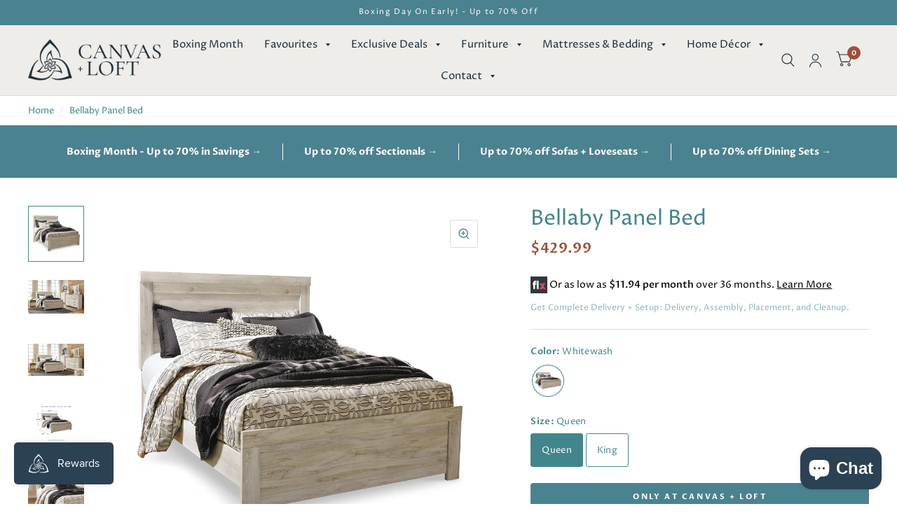

--- FILE ---
content_type: text/html; charset=utf-8
request_url: https://canvasandloft.com/products/bellaby-panel-bed
body_size: 77784
content:















<!doctype html><html class="no-js" lang="en" dir="ltr">
<head>





<script src="/cdn/shopifycloud/consent-tracking-api/v0.1/consent-tracking-api.js"></script>

<script type="text/javascript">
  var H=Object.defineProperty;var J=(m,g,p)=>g in m?H(m,g,{enumerable:!0,configurable:!0,writable:!0,value:p}):m[g]=p;var n=(m,g,p)=>J(m,typeof g!="symbol"?g+"":g,p);(function(){"use strict";var m=" daum[ /]| deusu/| yadirectfetcher|(?:^|[^g])news(?!sapphire)|(?<! (?:channel/|google/))google(?!(app|/google| pixel))|(?<! cu)bots?(?:\\b|_)|(?<!(?:lib))http|(?<![hg]m)score|(?<!cam)scan|@[a-z][\\w-]+\\.|\\(\\)|\\.com\\b|\\btime/|\\||^<|^[\\w \\.\\-\\(?:\\):%]+(?:/v?\\d+(?:\\.\\d+)?(?:\\.\\d{1,10})*?)?(?:,|$)|^[^ ]{50,}$|^\\d+\\b|^\\w*search\\b|^\\w+/[\\w\\(\\)]*$|^active|^ad muncher|^amaya|^avsdevicesdk/|^biglotron|^bot|^bw/|^clamav[ /]|^client/|^cobweb/|^custom|^ddg[_-]android|^discourse|^dispatch/\\d|^downcast/|^duckduckgo|^email|^facebook|^getright/|^gozilla/|^hobbit|^hotzonu|^hwcdn/|^igetter/|^jeode/|^jetty/|^jigsaw|^microsoft bits|^movabletype|^mozilla/\\d\\.\\d\\s[\\w\\.-]+$|^mozilla/\\d\\.\\d\\s\\(compatible;?(?:\\s\\w+\\/\\d+\\.\\d+)?\\)$|^navermailapp|^netsurf|^offline|^openai/|^owler|^php|^postman|^python|^rank|^read|^reed|^rest|^rss|^snapchat|^space bison|^svn|^swcd |^taringa|^thumbor/|^track|^w3c|^webbandit/|^webcopier|^wget|^whatsapp|^wordpress|^xenu link sleuth|^yahoo|^yandex|^zdm/\\d|^zoom marketplace/|^$|analyzer|archive|ask jeeves/teoma|audit|bit\\.ly/|bluecoat drtr|browsex|burpcollaborator|capture|catch|check\\b|checker|chrome-lighthouse|chromeframe|classifier|cloudflare|convertify|crawl|cypress/|dareboost|datanyze|dejaclick|detect|dmbrowser|download|evc-batch/|exaleadcloudview|feed|firephp|functionize|gomezagent|grab|headless|httrack|hubspot marketing grader|hydra|ibisbrowser|infrawatch|insight|inspect|iplabel|ips-agent|java(?!;)|library|linkcheck|mail\\.ru/|manager|measure|neustar wpm|node|nutch|offbyone|onetrust|optimize|pageburst|pagespeed|parser|perl|phantomjs|pingdom|powermarks|preview|proxy|ptst[ /]\\d|retriever|rexx;|rigor|rss\\b|scrape|server|sogou|sparkler/|speedcurve|spider|splash|statuscake|supercleaner|synapse|synthetic|tools|torrent|transcoder|url|validator|virtuoso|wappalyzer|webglance|webkit2png|whatcms/|xtate/",g=/bot|crawl|http|lighthouse|scan|search|spider/i,p;function R(){if(p instanceof RegExp)return p;try{p=new RegExp(m,"i")}catch{p=g}return p}function z(c){return!!c&&R().test(c)}/*! js-cookie v3.0.5 | MIT */function _(c){for(var e=1;e<arguments.length;e++){var t=arguments[e];for(var i in t)c[i]=t[i]}return c}var M={read:function(c){return c[0]==='"'&&(c=c.slice(1,-1)),c.replace(/(%[\dA-F]{2})+/gi,decodeURIComponent)},write:function(c){return encodeURIComponent(c).replace(/%(2[346BF]|3[AC-F]|40|5[BDE]|60|7[BCD])/g,decodeURIComponent)}};function P(c,e){function t(r,a,s){if(!(typeof document>"u")){s=_({},e,s),typeof s.expires=="number"&&(s.expires=new Date(Date.now()+s.expires*864e5)),s.expires&&(s.expires=s.expires.toUTCString()),r=encodeURIComponent(r).replace(/%(2[346B]|5E|60|7C)/g,decodeURIComponent).replace(/[()]/g,escape);var o="";for(var h in s)s[h]&&(o+="; "+h,s[h]!==!0&&(o+="="+s[h].split(";")[0]));return document.cookie=r+"="+c.write(a,r)+o}}function i(r){if(!(typeof document>"u"||arguments.length&&!r)){for(var a=document.cookie?document.cookie.split("; "):[],s={},o=0;o<a.length;o++){var h=a[o].split("="),d=h.slice(1).join("=");try{var f=decodeURIComponent(h[0]);if(s[f]=c.read(d,f),r===f)break}catch{}}return r?s[r]:s}}return Object.create({set:t,get:i,remove:function(r,a){t(r,"",_({},a,{expires:-1}))},withAttributes:function(r){return P(this.converter,_({},this.attributes,r))},withConverter:function(r){return P(_({},this.converter,r),this.attributes)}},{attributes:{value:Object.freeze(e)},converter:{value:Object.freeze(c)}})}var V=P(M,{path:"/"});const O=c=>{const e=window.innerWidth<768||window.outerWidth<768?"mobile":"desktop";return c===e},C=(c,e)=>{const t=!!e,i=String(c)==="true";return t===i},I="shg_geo_data";function U(c,e){const t=c-e;return Math.floor(t/(1e3*60*60*24))}function F(){if(new URLSearchParams(window.location.search).get("shg_geo_cache")==="false")return null;let e=null;try{const t=localStorage.getItem(I);if(t){const i=JSON.parse(t),r=Date.now();i.timestamp&&U(r,i.timestamp)<=7?e=i:localStorage.removeItem(I)}}catch(t){return console.error("Error reading geo data from cache:",t),localStorage.removeItem(I),null}return e}function L(c){let e=null;if(!c)return console.warn("Geo location API URL not configured."),e;try{const t=new XMLHttpRequest;t.open("GET",c,!1),t.send(null),t.status===200?(e=JSON.parse(t.responseText),e?(e.timestamp=Date.now(),localStorage.setItem(I,JSON.stringify(e))):(console.error("Geo API response parsed to null or undefined."),e=null)):console.error(`Geo API request failed with status: ${t.status}`)}catch(t){console.error("Error fetching geo data from API:",t)}return e}function B(c){let e=null;try{const t=F();t?(e=t,console.debug("Loaded geo data from cache:",e)):(e=L(c),console.debug("Fetched geo data from API:",e))}catch(t){console.error("Error initializing geo data:",t),e=null}return e}const N=(c,e)=>{const{type:t,country_code:i,toponym_name:r,parent_name:a}=c||{},{country:s,region:o,city:h}=e||{};if(!t||!i||!e)return!1;switch(t){case"country":return s===i;case"region":return o===r&&s===i;case"city":return h===r&&o===a&&s===i;default:return console.debug("Unknown location type:",t),!1}},Q=c=>typeof c!="string"?!1:document.referrer.toLowerCase().includes(c.toLowerCase()),j=c=>typeof c!="string"?!1:window.location.href.toLowerCase().includes(c.toLowerCase()),q=(c,e,t)=>{if(!e)return!1;const{expectedTimeInMillseconds:i,withinOrAfter:r}=c||{};if(typeof i!="number"||!r)return!1;const a=e.first_visit_timestamp;return r==="within"?a+i>t:a+i<t},x=(c,e,t)=>e?t-e.first_visit_timestamp<18e5===c:c===!0;function G(c,e){return c===e}const y=class y{constructor(e){n(this,"visitorDetails",null);n(this,"currentTime");n(this,"geoLocationApi");n(this,"customerId");n(this,"isB2B");n(this,"internalGeoData");n(this,"isGeoDataInitialized",!1);n(this,"checkers",{device:e=>O(e),logged_in:(e,t)=>C(e,this.customerId),new_visitor:(e,t)=>x(e,t.visitorDetails,t.currentTime),returning_visitor:(e,t)=>q(e,t.visitorDetails,t.currentTime),url_contains:e=>j(e),referrer_contains:e=>Q(e),location:(e,t)=>N(e,t.geoData),b2b:e=>G(e,this.isB2B)});this.geoLocationApi=e.geoLocationApi,this.customerId=e.customerId,this.isB2B=e.isB2B,this.currentTime=Date.now(),this.initializeVisitorDetails()}initializeVisitorDetails(){var e;try{const t=localStorage.getItem(y.VISITOR_DETAILS_KEY);t&&(this.visitorDetails=JSON.parse(t),typeof((e=this.visitorDetails)==null?void 0:e.first_visit_timestamp)!="number"&&(console.warn("Invalid visitor details found in storage, resetting."),this.visitorDetails=null)),this.visitorDetails===null?(console.debug("Initializing new visitor details."),this.visitorDetails={first_visit_timestamp:this.currentTime},localStorage.setItem(y.VISITOR_DETAILS_KEY,JSON.stringify(this.visitorDetails))):console.debug("Loaded visitor details from storage:",this.visitorDetails)}catch(t){console.error("Error initializing visitor details:",t),localStorage.removeItem(y.VISITOR_DETAILS_KEY),this.visitorDetails={first_visit_timestamp:this.currentTime},localStorage.setItem(y.VISITOR_DETAILS_KEY,JSON.stringify(this.visitorDetails))}}check(e){const t=this.checkers[e.audience_type];if(!t)return console.warn(`Unknown audience type: ${e.audience_type}`),!1;e.audience_type==="location"&&(e.value=this.snakeCaseKeys(e.value),this.isGeoDataInitialized||(console.debug("Location check required, initializing geoData..."),this.internalGeoData=B(this.geoLocationApi),this.isGeoDataInitialized=!0,console.debug("GeoData initialization result:",this.internalGeoData)));const i={geoData:this.internalGeoData===void 0?null:this.internalGeoData,visitorDetails:this.visitorDetails,currentTime:this.currentTime};try{const r=!!t(e.value,i);return console.debug("Audience check result:",{audience:e,internalContext:i,matched:r}),e.condition==="is_not"?!r:r}catch(r){return console.error("Error during audience check:",{audience:e,internalContext:i,error:r}),!1}}snakeCaseKeys(e){if(typeof e!="object")return e;const t={};for(const[i,r]of Object.entries(e)){const a=i.replace(/[A-Z]/g,s=>`_${s.toLowerCase()}`);t[a]=r}return t}};n(y,"VISITOR_DETAILS_KEY","_shg_ab_visitor_details");let S=y;class ${constructor(e){n(this,"buyItNowHandlerAttached",!1);n(this,"currentPricingVariantId",null);n(this,"trackDispatchedSelection",(e,t)=>{const i=e&&e.isFirstAssignment===!1?"cache":t.distribution_method,r={shop_id:t.shop_id,optimization_id:e==null?void 0:e.optimization.id,variant_id:e==null?void 0:e.selectedVariant.id,details:{optimization_ids:t.optimization_ids,distribution_method:i,selection_details:t.selection_details,cache:t.cache,context:t.context,optimization_matches:t.optimization_matches}};this.trackingService.trackDispatch("dispatched",r)});this.trackingService=e,typeof document<"u"&&document.readyState==="loading"?document.addEventListener("DOMContentLoaded",()=>{this.attachPriceTestBuyItNowHandler()}):setTimeout(()=>{this.attachPriceTestBuyItNowHandler()},100)}attachPriceTestBuyItNowHandler(){if(this.buyItNowHandlerAttached)return;this.buyItNowHandlerAttached=!0;const e=async i=>{var s,o,h;const r=new FormData(i);if(!(r.get("id")||r.get("variant_id"))){const d="Unable to add item to cart. Please try again.";typeof((s=window.Shopify)==null?void 0:s.publish)=="function"?window.Shopify.publish("cart:error",{message:d}):alert(d);return}try{const d=this.currentPricingVariantId,f=await fetch("/cart/add.js",{method:"POST",headers:{Accept:"application/json"},body:r});if(!f.ok){let w="Unable to add item to cart. Please try again.";try{w=JSON.parse(await f.text()).description||w}catch{}typeof((o=window.Shopify)==null?void 0:o.publish)=="function"?window.Shopify.publish("cart:error",{message:w}):alert(w);return}d&&await fetch("/cart/update.js",{method:"POST",headers:{"Content-Type":"application/json",Accept:"application/json"},body:JSON.stringify({attributes:{shogun_variant_id:d}})}),window.location.href="/checkout"}catch{const d="Unable to add item to cart. Please try again.";typeof((h=window.Shopify)==null?void 0:h.publish)=="function"?window.Shopify.publish("cart:error",{message:d}):alert(d)}};typeof document<"u"&&(()=>{document.addEventListener("click",i=>{const r=i.target;if(!r)return;const a=r.closest('[data-ab-price-test-payment-button="true"]');if(!a||!r.closest('shopify-buy-it-now-button, shopify-accelerated-checkout, [data-shopify="payment-button"]'))return;const o=a.closest("form");o&&(i.preventDefault(),i.stopPropagation(),i.stopImmediatePropagation(),e(o))},{capture:!0})})()}extractViewParamFromFullTemplateKey(e){const t=e.split("/").pop().split(".");return t.slice(1,t.length-1).join(".")}async handleRedirect(e){const t=new URL(window.location.href),i=new URL(window.location.href);if(e.optimization.scope==="theme")i.searchParams.set("preview_theme_id",e.selectedVariant.config.theme_id);else if(e.optimization.scope==="url_redirect")i.pathname=e.languageRootUrl!=="/"?e.languageRootUrl+e.selectedVariant.config.path:e.selectedVariant.config.path;else{const r=this.extractViewParamFromFullTemplateKey(e.selectedVariant.config.full_template_key);i.searchParams.set("view",r)}t.toString()===i.toString()?this.hideViewParam():this.redirectWithoutCache(i)}hideViewParam(){const e=new URL(window.location.href);e.searchParams.delete("view"),window.history.replaceState({},"",e.toString())}dispatch(e,t,i){let r=null;if(e[0].optimization.scope=="price"){const a=e[0];if(r=a,this.currentPricingVariantId=t||a.selectedVariant.id,this.attachPriceTestBuyItNowHandler(),t)console.debug("shogun: price variant already assigned, returning");else{const s=a.selectedVariant.id;console.debug("shogun: assigning price variant");const o=JSON.stringify({attributes:{shogun_variant_id:s}}),h=new XMLHttpRequest;h.open("POST","/cart/update.js",!0),h.setRequestHeader("Content-Type","application/json"),h.onreadystatechange=()=>{if(h.readyState==4&&h.status==200){console.debug("shogun: reloading to reflect cart pricing");const d=new URL(window.location.href);this.redirectWithoutCache(d)}},h.send(o)}}else{const a=e.find(o=>o.matchingVariant.id!==o.selectedVariant.id);if(console.debug("redirectingSelection",a),a&&(a.optimization.scope!=="url_redirect"||a.isFirstAssignment===!0||a.optimization.config.permanent_redirect===!0))return this.trackDispatchedSelection(a,i),this.handleRedirect(a);const s=new Set(e.map(o=>o.optimization.scope));(s.has("template")||s.has("page"))&&this.hideViewParam(),r=e.find(o=>o.current())||a||null}e.length>0&&!r&&(r=e[0]),(r||e.length>0)&&this.trackDispatchedSelection(r,i),e.filter(a=>a.current()).forEach(a=>{this.trackingService.trackVariantImpression(a.selectedVariant,a.optimization.type)})}redirectWithoutCache(e){typeof e=="string"&&(e=new URL(e)),e.searchParams.delete("cache"),document.referrer!=""&&sessionStorage.setItem(E,document.referrer),console.debug("shogun: redirecting to ",e),window.location.replace(e)}}class b{constructor(e){n(this,"optimization");n(this,"matchingVariant");n(this,"selectedVariant");n(this,"isFirstAssignment");n(this,"languageRootUrl");this.optimization=e.optimization,this.matchingVariant=e.matchingVariant,this.selectedVariant=e.selectedVariant,this.isFirstAssignment=e.isFirstAssignment,this.languageRootUrl=e.languageRootUrl}current(){return this.matchingVariant.id===this.selectedVariant.id}}const v=class v{constructor(){n(this,"ran",!1)}removePreviewBarIframe(){console.debug("Setting up preview bar iframe removal");const e=()=>{v.PREVIEW_BAR_IFRAME_IDS.forEach(t=>{const i=document.getElementById(t);i&&(console.debug(`Removing preview bar iframe with id: ${t}`),i.remove())})};e(),document.addEventListener("DOMContentLoaded",()=>{console.debug("DOM loaded, setting up mutation observer for preview bar");const t=new MutationObserver(i=>{i.forEach(r=>{r.addedNodes.forEach(a=>{if(a.nodeType===Node.ELEMENT_NODE){const s=a;v.PREVIEW_BAR_IFRAME_IDS.includes(s.id)&&(console.debug(`Detected and removing preview bar iframe with id: ${s.id} via observer`),s.remove())}})})});if(document.body)t.observe(document.body,{childList:!0,subtree:!0});else{const i=new MutationObserver(()=>{document.body&&(t.observe(document.body,{childList:!0,subtree:!0}),e(),i.disconnect())});i.observe(document.documentElement,{childList:!0})}e()})}run(){this.ran||(this.removePreviewBarIframe(),this.ran=!0)}};n(v,"PREVIEW_BAR_IFRAME_IDS",["preview-bar-iframe","PBarNextFrameWrapper"]);let T=v;const D="_shg_analytics_queue";class K{enqueue(e){const t={...e,id:crypto.randomUUID(),attempts:0,createdAt:Date.now()},i=this.readQueue();return i[t.category].push(t),this.writeQueue(i),t}all(){const e=this.readQueue();return[...e.shogun_load,...e.dispatcher].sort((t,i)=>t.createdAt-i.createdAt)}update(e){const t=this.readQueue(),i=t[e.category],r=i.findIndex(a=>a.id===e.id);r!==-1&&(i[r]=e,this.writeQueue(t))}remove(e){const t=this.readQueue(),i=t[e.category],r=i.findIndex(a=>a.id===e.id);r!==-1&&(i.splice(r,1),this.writeQueue(t))}findLatest(e){const i=this.readQueue()[e];if(i.length!==0)return i[i.length-1]}readQueue(){const e=localStorage.getItem(D);if(!e)return this.emptyQueue();try{const t=JSON.parse(e);return t.shogun_load||(t.shogun_load=[]),t.dispatcher||(t.dispatcher=[]),t}catch(t){return console.error("shogun: failed to parse analytics queue storage, resetting",t),localStorage.removeItem(D),this.emptyQueue()}}writeQueue(e){try{localStorage.setItem(D,JSON.stringify(e))}catch(t){console.error("shogun: failed to save analytics queue",t)}}emptyQueue(){return{shogun_load:[],dispatcher:[]}}}const l=class l{constructor(e,t,i,r,a,s){n(this,"publishable",!1);n(this,"allowed",null);n(this,"eventQueue",new K);n(this,"processingQueue",!1);n(this,"pendingProcess",!1);n(this,"processTimer",null);n(this,"trackVariantImpression",(e,t)=>{const i={page_type:this.pageType,page_id:this.pageId,app_type:t=="ab_test"?"ab_testing":"personalization",original_referrer:this.originalReferrer};i.optimization_id=e.optimization_id,i.variant_id=e.id,console.debug(`Tracking variant impression: optimization=${e.optimization_id}, variant=${e.id}`),this.enqueueShogunLoadEvent(i)});n(this,"trackPage",()=>{const e={page_type:this.pageType,page_id:this.pageId,app_type:"ab_testing"};this.enqueueShogunLoadEvent(e)});n(this,"trackDispatch",(e,t)=>{this.enqueueEvent({category:"dispatcher",event:e,data:t})});n(this,"enqueueEvent",e=>{console.debug("shogun: enqueueing tracking event",{category:e.category,event:"event"in e?e.event:void 0}),e.category==="shogun_load"&&(!this.publishable||this.allowed!==!0)&&console.debug("shogun: not ready, enqueueing shogun:load event");try{this.eventQueue.enqueue(e),this.scheduleProcessQueue()}catch(t){console.error("shogun: failed to enqueue analytics event",t)}});n(this,"enqueueShogunLoadEvent",e=>{this.enqueueEvent({category:"shogun_load",data:e})});n(this,"waitForPublishable",()=>{var i,r;let e=0;const t=()=>{var a,s;if(typeof((s=(a=window.Shopify)==null?void 0:a.analytics)==null?void 0:s.publish)>"u")if(e<=l.retryAttemptsLimit){setTimeout(t,l.retryIntervalInMs);return}else console.warn("shogun:ts: Shopify analytics unavailable after 30s"),this.handleError("Error initializing TrackingService: Shopify analytics not available after 30s");console.debug("shogun:ts: publishable"),this.publishable=!0,this.scheduleProcessQueue()};(r=(i=window.Shopify)==null?void 0:i.analytics)!=null&&r.publish?(console.debug("shogun:ts: publishable"),this.publishable=!0):(console.debug("shogun:ts: analytics api not available yet, waiting..."),t())});n(this,"waitForConsent",()=>{var i,r;let e=0;const t=()=>{if(typeof window.Shopify>"u"&&e<=l.retryAttemptsLimit){setTimeout(t,l.retryIntervalInMs);return}window.Shopify.loadFeatures([{name:"consent-tracking-api",version:"0.1"}],a=>{var s;if(a&&a.length>0){let o=[];a.forEach(h=>{console.error(h),o.push(h.message)}),this.handleError(`Error initializing TrackingService: ${o.join(", ")}`)}else console.debug("shogun:ts: consent available"),this.handleConsentChange(((s=window.Shopify.customerPrivacy)==null?void 0:s.analyticsProcessingAllowed())??!1)})};(r=(i=window.Shopify)==null?void 0:i.customerPrivacy)!=null&&r.analyticsProcessingAllowed?(console.debug("shogun:ts: consent available"),this.allowed=window.Shopify.customerPrivacy.analyticsProcessingAllowed()):(console.debug("shogun:ts: privacy api not available yet, waiting..."),t())});n(this,"handleConsentChange",e=>{this.allowed=e,console.debug("shogun: analytics consent updated to: ",this.allowed),this.scheduleProcessQueue()});n(this,"scheduleProcessQueue",()=>{if(this.processingQueue){this.pendingProcess=!0;return}this.processingQueue=!0;try{this.processQueue()}catch(e){console.error("shogun: error processing analytics queue",e)}finally{this.processingQueue=!1,this.pendingProcess&&(this.pendingProcess=!1,this.scheduleProcessQueue())}});n(this,"scheduleProcessQueueAfter",e=>{this.processTimer||(this.processTimer=setTimeout(()=>{this.processTimer=null,this.scheduleProcessQueue()},e))});n(this,"handleError",e=>{let t,i;const r=this.eventQueue.findLatest("shogun_load");r&&(t=r.data.optimization_id,i=r.data.variant_id),this.trackDispatchFallback("errored",{shop_id:this.shopId,dispatcher_session_id:this.dispatcherSessionId,optimization_id:t,variant_id:i,details:{error:e}})});n(this,"dispatcherFallbackReady",e=>e.category!=="dispatcher"?!1:Date.now()-e.createdAt>=l.dispatchFallbackDelayInMs);n(this,"trackDispatchFallback",(e,t)=>{console.debug(`shogun: sending dispatch:${e} via fallback`),t.name=e,fetch(`${this.analyticsUrl}/dispatcher/${e}`,{method:"POST",headers:{"Content-Type":"application/json"},body:JSON.stringify(t),keepalive:!0})});n(this,"prepareFallbackPayload",e=>{const t=this.clonePayload(e);return t.shop_id=t.shop_id||this.shopId,t.dispatcher_session_id=this.dispatcherSessionId,t.details||(t.details={}),t});n(this,"clonePayload",e=>{try{return JSON.parse(JSON.stringify(e))}catch{return e}});this.shopId=e,this.pageType=t,this.pageId=i,this.originalReferrer=r,this.analyticsUrl=a,this.dispatcherSessionId=s,this.waitForPublishable(),this.waitForConsent(),document.addEventListener("visitorConsentCollected",o=>{this.handleConsentChange(o.detail.analyticsAllowed)}),this.scheduleProcessQueue()}processQueue(){console.debug("shogun: processing queue");const e=this.eventQueue.all();let t=!1;for(const i of e){if(this.shouldDropEvent(i)){this.eventQueue.remove(i);continue}if(this.isWithinBackoffWindow(i)){t=!0;continue}if(!this.isEventReady(i)){t=!0;continue}let r="success";try{r=this.deliverEvent(i)}catch(a){console.error("shogun: error delivering analytics event",a),r="retry"}r==="success"||r==="drop"?this.eventQueue.remove(i):(i.attempts+=1,i.lastAttemptedAt=Date.now(),this.eventQueue.update(i),t=!0)}t&&this.scheduleProcessQueueAfter(l.queueRetryDelayInMs)}shouldDropEvent(e){return Date.now()-e.createdAt>l.maxQueueAgeInMs||e.attempts>=l.maxQueueAttempts||e.category==="dispatcher"&&!e.event}isWithinBackoffWindow(e){if(!e.lastAttemptedAt)return!1;const t=l.queueRetryDelayInMs*Math.pow(2,Math.min(e.attempts,l.maxQueueAttempts));return Date.now()-e.lastAttemptedAt<t}isEventReady(e){return e.category==="shogun_load"?this.publishable&&this.allowed===!0:e.category==="dispatcher"?this.allowed===!0&&this.publishable?!0:this.dispatcherFallbackReady(e):!1}deliverEvent(e){return e.category==="shogun_load"?this.deliverShogunLoad(e):this.deliverDispatch(e)}deliverShogunLoad(e){const t=e.data;try{return console.debug("Firing shogun:load event",t),window.Shopify.analytics.publish("shogun:load",t),"success"}catch(i){return console.error("Error publishing shogun:load event:",i),"retry"}}deliverDispatch(e){if(e.category!=="dispatcher"||!e.event)return"drop";if(this.allowed===!0&&this.publishable){const i=`shogun:dispatcher:${e.event}`;try{return console.debug(`Firing ${i} event`,e.data),window.Shopify.analytics.publish(i,e.data),"success"}catch(r){console.error(`Error publishing ${i} event:`,r);const a=this.prepareFallbackPayload(e.data);return a.details||(a.details={}),a.details.error=`Error publishing ${i} event: ${r.message}`,this.trackDispatchFallback(e.event,a),"success"}}if(!this.dispatcherFallbackReady(e))return"retry";const t=this.prepareFallbackPayload(e.data);return this.trackDispatchFallback(e.event,t),"success"}};n(l,"retryIntervalInMs",250),n(l,"retryAttemptsLimit",3e4/l.retryIntervalInMs),n(l,"queueRetryDelayInMs",1e3),n(l,"maxQueueAttempts",5),n(l,"maxQueueAgeInMs",24*60*60*1e3),n(l,"dispatchFallbackDelayInMs",30*1e3);let A=l;const E="_shg_referrer",u=class u{constructor(e){n(this,"shopId");n(this,"optimizations");n(this,"currentThemeId");n(this,"pageId");n(this,"pageType");n(this,"currentPartialTemplateKey");n(this,"distributionMethod");n(this,"cachedOptimizations");n(this,"audienceChecker");n(this,"personalizations");n(this,"abTests");n(this,"dispatcher");n(this,"trackingService");n(this,"currentPath");n(this,"themeTestHandler");n(this,"currentPricingVariantId");n(this,"languageRootUrl");n(this,"dispatcherSessionId");n(this,"originalReferrer");n(this,"inAudience",e=>this.audienceChecker.check(e));if(this.originalReferrer=sessionStorage.getItem(E),this.originalReferrer){sessionStorage.removeItem(E),console.debug("shogun: retaining original referrer: ",this.originalReferrer);try{Object.defineProperty(document,"referrer",{get:()=>this.originalReferrer})}catch(s){console.debug("shogun: failed to set original referrer via `Object.defineProperty`"),console.error(s);try{window.document.__defineGetter__("referrer",()=>this.originalReferrer)}catch(o){console.debug("shogun: failed to set original referrer via `__defineGetter__`"),console.error(o)}}}this.shopId=e.shopId,this.currentThemeId=e.currentThemeId,this.currentPricingVariantId=e.currentPricingVariantId;const t=e.optimizations||[];e.defaultThemeId!==this.currentThemeId?this.optimizations=t.filter(s=>s.scope==="price"||s.variants.some(o=>o.config.theme_id===this.currentThemeId)):this.optimizations=t,this.personalizations=this.optimizations.filter(s=>s.type==="personalization"),this.abTests=this.optimizations.filter(s=>s.type==="ab_test"),this.distributionMethod=e.distributionMethod||u.DEFAULT_DISTRIBUTION_METHOD,this.pageId=e.pageId,this.pageType=e.pageType,this.languageRootUrl=e.languageRootUrl;const i=this.pageType==="metaobject"?"templates/metaobject/":"templates/",r=[e.templateName,e.templateSuffix].filter(Boolean).join(".");this.currentPartialTemplateKey=i+r,this.currentPath=window.location.pathname,this.cachedOptimizations=JSON.parse(localStorage.getItem(u.OPTIMIZATIONS_CACHE_KEY)||"{}"),this.audienceChecker=new S(e),e.sessionIdOverride?this.dispatcherSessionId=e.sessionIdOverride:(this.dispatcherSessionId=V.get(u.DISPATCHER_SESSION_COOKIE)||crypto.randomUUID(),V.set(u.DISPATCHER_SESSION_COOKIE,this.dispatcherSessionId,{path:"/",expires:1/48})),this.trackingService=new A(this.shopId,this.pageType,this.pageId,this.originalReferrer,e.analyticsUrl,this.dispatcherSessionId);const a=new T;this.themeTestHandler=a,this.dispatcher=new $(this.trackingService)}getOptimizationPriority(e){return{theme:1,template:2,page:3,url_redirect:4,price:5}[e.scope]}sortMatches(e){return[...e].sort((t,i)=>{const r=this.getOptimizationPriority(t.optimization),a=this.getOptimizationPriority(i.optimization);return r===a?0:r-a})}audienceMatchesCurrentVisitor(e){const t=e.audiences||[];return t.length===0?!0:e.audiences_condition==="any"?t.some(this.inAudience):t.every(this.inAudience)}configAudiencesMatch(e,t){const i=e.audiences||[],r=t.audiences||[];if(i.length!==r.length)return!1;const a=i.map(o=>JSON.stringify(o)),s=r.map(o=>JSON.stringify(o));return!(a.some(o=>!s.includes(o))||s.some(o=>!a.includes(o))||i.length>1&&e.audiences_condition!==t.audiences_condition)}getCachedVariant(e){const t=this.cachedOptimizations[e.id];if(t)return e.variants.find(i=>i.id===t)}setCachedVariant(e,t){this.cachedOptimizations[e.id]=t.id,console.debug("setCachedVariant",e.id,t.id),localStorage.setItem(u.OPTIMIZATIONS_CACHE_KEY,JSON.stringify(this.cachedOptimizations))}extractPartialTemplateKeyFromFullTemplateKey(e){if(!e)return;const t=e.split(".");return t.length<2?e:t.slice(0,-1).join(".")}matchesAnyAttributeOfCurrentPage(e,t){const i=this.checkTemplateMatch(t),r=this.checkThemeMatch(e,t),a=this.checkPageMatch(e),s=this.checkPathMatch(t),o=this.checkPriceMatch(e,t);return r||i&&a||s||o}getMatchingVariant(e,t=void 0){var a;const i=e.config,r=(a=t==null?void 0:t.selectedVariant)==null?void 0:a.config;for(const s of e.variants){if(!this.matchesAnyAttributeOfCurrentPage(e,s))continue;const o=e.type==="ab_test"?e.config:s.config;if(this.audienceMatchesCurrentVisitor(o)&&!(r&&!this.configAudiencesMatch(i,r)))return s}}getPersonalizationMatches(){const e=[];for(const t of this.personalizations){const i=this.getMatchingVariant(t);i&&e.push({optimization:t,matchingVariant:i})}return e}getPrioritizedNonDefaultPersonalizationSelection(){const e=this.getPersonalizationMatches();if(e.length===0)return;const t=this.sortMatches(e);for(const i of t){const a=i.optimization.variants.sort((s,o)=>s.position-o.position).find(s=>!s.config.original&&this.audienceMatchesCurrentVisitor(s.config));if(a)return new b({optimization:i.optimization,matchingVariant:i.matchingVariant,selectedVariant:a,isFirstAssignment:!0,languageRootUrl:this.languageRootUrl})}}getDefaultPersonalizationSelectionsForImpressionTracking(e){return this.getPersonalizationMatches().filter(r=>r.matchingVariant.config.original&&r.optimization.id!==(e==null?void 0:e.optimization.id)).map(r=>new b({optimization:r.optimization,matchingVariant:r.matchingVariant,selectedVariant:r.matchingVariant,isFirstAssignment:!0,languageRootUrl:this.languageRootUrl}))}getRandomVariantForOptimization(e){const t=`${this.dispatcherSessionId}-${e.id}`,r=this.hashWithDjb2(t)%u.DEFAULT_NUMBER_OF_BINS;let a=0;for(const s of e.variants)if(a+=u.DEFAULT_NUMBER_OF_BINS*(s.config.percentage||0)/100,r<a)return s;return e.variants[0]}hasAnyCachedVariants(){return this.abTests.some(e=>!!this.cachedOptimizations[e.id])}getGreedySelections(e){const t=e[Math.floor(Math.random()*e.length)],i=t.cachedVariant||this.getRandomVariantForOptimization(t.optimization);return[new b({optimization:t.optimization,matchingVariant:t.matchingVariant,selectedVariant:i,isFirstAssignment:!t.cachedVariant,languageRootUrl:this.languageRootUrl})]}userBin(){const e=this.dispatcherSessionId;return e?this.hashWithDjb2(e)%u.DEFAULT_NUMBER_OF_BINS:0}hashWithDjb2(e){let t=5381;for(let i=0;i<e.length;i++)t=(t<<5)-t+e.charCodeAt(i),t|=0;return Math.abs(t)}getVariantForUserBin(){const e=this.userBin(),t=this.abTests.flatMap(r=>r.variants);let i=0;for(const r of t)if(i+=u.DEFAULT_NUMBER_OF_BINS*(r.traffic_percentage||0)/100,e<i)return r;return null}getEvenSelections(e){const t=this.getVariantForUserBin();if(!t)return[];const i=e.find(r=>r.optimization.variants.some(a=>a.id===t.id));return i?[new b({optimization:i.optimization,matchingVariant:i.matchingVariant,selectedVariant:t,isFirstAssignment:!i.cachedVariant,languageRootUrl:this.languageRootUrl})]:[]}getAbTestMatches(e){const t=[];return this.abTests.forEach(i=>{const r=this.getMatchingVariant(i,e);if(r){const a=this.getCachedVariant(i);(r.config.original||a)&&t.push({optimization:i,matchingVariant:r,cachedVariant:a})}}),t}getAbTestSelections(e){const t=this.getAbTestMatches(e);if(t.length===0)return[];const i=t.find(r=>!!r.cachedVariant);if(!i&&this.hasAnyCachedVariants())return[];if(i)return[new b({optimization:i.optimization,matchingVariant:i.matchingVariant,selectedVariant:i.cachedVariant,isFirstAssignment:!1,languageRootUrl:this.languageRootUrl})];switch(this.distributionMethod){case"greedy":return this.getGreedySelections(t);case"even":return this.getEvenSelections(t);default:throw new Error(`Unknown distribution method: ${this.distributionMethod}`)}}isBot(){const e=navigator.userAgent,t=z(e);return console.debug("Bot testing with user agent:",e),t}handleThemeReview(){const t=new URLSearchParams(location.search).get("shgpvid"),i=sessionStorage.getItem("_shg_preview_variant_id");if(i&&(!t||i==t)){console.debug(`shogun: theme review in progress, viewing variant: ${i}`);const r=document.getElementById("shogun-price-test-preview");if(!r){console.debug("shogun: sidebar not found!!!");return}const a=r.content.cloneNode(!0);document.addEventListener("DOMContentLoaded",()=>{document.body.style.paddingLeft="32rem",document.body.prepend(a)});return}else if(t&&(!i||i!=t)){console.debug(`shogun: theme review in progress, setting variant: ${t}`),sessionStorage.setItem("_shg_preview_variant_id",t);const r=JSON.stringify({attributes:{shogun_variant_id:t}}),a=new XMLHttpRequest;a.open("POST","/cart/update.js",!0),a.setRequestHeader("Content-Type","application/json"),a.onreadystatechange=()=>{a.readyState==4&&a.status==200&&(console.debug("shogun: reloading to reflect cart pricing"),location=location)},a.send(r)}}run(){let e=null,t=this.distributionMethod,i=[];const r=(a,s={})=>{var h,d;const o=a&&a.isFirstAssignment===!1?"cache":t;return{shop_id:this.shopId,optimization_id:(h=a==null?void 0:a.optimization)==null?void 0:h.id,variant_id:(d=a==null?void 0:a.selectedVariant)==null?void 0:d.id,details:{optimization_ids:this.optimizations.map(f=>f.id),distribution_method:o,selection_details:i,...s}}};try{if(this.isBot()){console.debug("Bot traffic detected, optimizer disabled");return}this.handleThemeReview();const a=this.getPrioritizedNonDefaultPersonalizationSelection(),s=this.getAbTestSelections(a),o=[];a&&o.push(a),o.push(...s),o.push(...this.getDefaultPersonalizationSelectionsForImpressionTracking(a)),localStorage.getItem("_shg_is_merchant")||this.themeTestHandler.run(),e=o.find(d=>d.matchingVariant.id===d.selectedVariant.id)||null,e&&!e.isFirstAssignment&&(t="cache"),i=o.map(d=>({optimization_id:d.optimization.id,selected_variant_id:d.selectedVariant.id,matching_variant_id:d.matchingVariant.id}));const h={shop_id:this.shopId,optimization_ids:this.optimizations.map(d=>d.id),selection_details:i,distribution_method:t,cache:{...this.cachedOptimizations},context:{template_key:this.currentPartialTemplateKey,theme_id:this.currentThemeId,page_type:this.pageType,page_id:this.pageId},optimization_matches:this.buildOptimizationMatches(a)};if(s.forEach(d=>{this.setCachedVariant(d.optimization,d.selectedVariant)}),o.length===0){this.abTests.length>0&&(this.trackingService.trackPage(),this.trackingService.trackDispatch("skipped",r(e)));return}this.dispatcher.dispatch(o,this.currentPricingVariantId,h)}catch(a){this.trackingService.trackDispatch("errored",r(e,{error:a.message}))}}getCurrentPathWithoutLanguagePrefix(){return this.languageRootUrl==="/"||!this.currentPath.startsWith(this.languageRootUrl)?this.currentPath:this.currentPath.substring(this.languageRootUrl.length)||"/"}checkTemplateMatch(e){return this.extractPartialTemplateKeyFromFullTemplateKey(e.config.full_template_key)===this.currentPartialTemplateKey}checkThemeMatch(e,t){return e.scope==="theme"&&t.config.theme_id===this.currentThemeId}checkPageMatch(e){const{page_type:t,page_id:i}=e.config,r=!t||t===this.pageType,a=!i||i===this.pageId;return e.scope!=="url_redirect"&&r&&a}checkPathMatch(e){const t=e.config.path;if(!t)return!1;const i=this.getCurrentPathWithoutLanguagePrefix();return decodeURIComponent(t)===decodeURIComponent(i)}checkPriceMatch(e,t){return e.scope!=="price"?!1:!this.currentPricingVariantId||this.currentPricingVariantId===t.id}getDetailedMatchingInfo(e,t,i){const{page_type:r,page_id:a}=e.config,s=!r||r===this.pageType,o=!a||a===this.pageId,h=e.type==="ab_test"?e.config:t.config,d=i?this.configAudiencesMatch(e.config,i.selectedVariant.config):!1;return{matches_template:this.checkTemplateMatch(t),matches_theme:this.checkThemeMatch(e,t),matches_page_type:s,matches_page_id:o,matches_page:this.checkPageMatch(e),matches_path:this.checkPathMatch(t),matches_price:this.checkPriceMatch(e,t),matches_audience:this.audienceMatchesCurrentVisitor(h),matches_personalization_config:d}}buildOptimizationMatches(e){const t={};for(const i of this.optimizations)if(t[i.id]={},i.variants&&Array.isArray(i.variants))for(const r of i.variants)t[i.id][r.id]=this.getDetailedMatchingInfo(i,r,e);return t}};n(u,"DEFAULT_NUMBER_OF_BINS",1e4),n(u,"DEFAULT_DISTRIBUTION_METHOD","greedy"),n(u,"OPTIMIZATIONS_CACHE_KEY","_shg_ab_optimizations_cache"),n(u,"DISPATCHER_SESSION_COOKIE","_shg_dispatcher_session");let k=u;window.ShogunOptimizer=k})();

</script><script type="text/javascript">
  ;(function() {
    if (typeof ShogunOptimizer === 'undefined') {
      console.error("ShogunOptimizer is not defined. Please ensure the optimizer script is properly loaded.");
      return;
    }

    const designMode = false;
    if (designMode) {
      console.debug("Design mode is enabled, skipping optimizer initialization");
      return;
    }

    // If the referrer url is the Shopify admin url, then set a local storage shg_is_merchant flag to true
    // This is used to remove the preview bar from the page for shoppers
    const referrer = document.referrer
    if (!localStorage.getItem('_shg_is_merchant') && ((referrer.includes('admin.shopify.com') || referrer.includes('shogun')))) {
      console.debug('Setting shg_is_merchant to true')
      localStorage.setItem('_shg_is_merchant', 'true')
    }

    const urlParams = new URLSearchParams(window.location.search);
    const optimizationDisabled = urlParams.get('shg') === "false" || window.location.hostname.includes('shopifypreview');

    if (optimizationDisabled) {
      console.debug("Optimization is disabled, skipping optimizer initialization");
      return;
    }

    const shopMetafieldConfig = {"default_theme_id":157889528043,"method":"greedy","optimizations":[],"expires_at":1766534563000,"env":"production"} || {};
    const optimizationsData = shopMetafieldConfig.expires_at > Date.now() ? (shopMetafieldConfig.optimizations || []) : [];

    const optimizerConfig = {
      shopId: "d494a900-766f-41d8-9595-f47eb5b4b86d",
      optimizations: optimizationsData,
      distributionMethod: urlParams.get('shgMethod') || shopMetafieldConfig.method,
      defaultThemeId: String(shopMetafieldConfig.default_theme_id),
      currentThemeId: "157889528043",
      pageId: "7971860316395",
      pageType: "product",
      templateName: "product",
      templateSuffix: "",
      customerId: "",
      isB2B: false,
      sessionIdOverride: urlParams.get('shgSessionId'),
      geoLocationApi: "https://ipinfo.io/json?token=f2ae3a557d807b",
      currentPricingVariantId: null,
      languageRootUrl: "/",
      analyticsUrl: "https://shogun-abc-production.global.ssl.fastly.net"
    };

    console.debug("Initializing ShogunOptimizer with config:", optimizerConfig);
    const optimizer = new ShogunOptimizer(optimizerConfig);
    optimizer.run();
  })();
</script>


<!-- Google tag (gtag.js) -->

  
  <meta name="facebook-domain-verification" content="4ideeokaznp7b8d8bnqj45cgdklw26" />
	<meta charset="utf-8">
	<meta http-equiv="X-UA-Compatible" content="IE=edge,chrome=1">
	<meta name="viewport" content="width=device-width, initial-scale=1, maximum-scale=5, viewport-fit=cover">
	<meta name="theme-color" content="#ffffff">
	<link rel="canonical" href="https://canvasandloft.com/products/bellaby-panel-bed">
	<link rel="preconnect" href="https://cdn.shopify.com" crossorigin>
	<link rel="preload" as="style" href="//canvasandloft.com/cdn/shop/t/88/assets/app.css?v=53636919165427200811765413156">
<link rel="preload" as="style" href="//canvasandloft.com/cdn/shop/t/88/assets/product.css?v=7548091854648531061765413156">
<link rel="preload" as="image" href="//canvasandloft.com/cdn/shop/products/B331-57-54-96-SW-P1-KO_20x_crop_center.jpg?v=1681873281" imagesrcset="//canvasandloft.com/cdn/shop/products/B331-57-54-96-SW-P1-KO_375x_crop_center.jpg?v=1681873281 375w,//canvasandloft.com/cdn/shop/products/B331-57-54-96-SW-P1-KO_640x_crop_center.jpg?v=1681873281 640w,//canvasandloft.com/cdn/shop/products/B331-57-54-96-SW-P1-KO_960x_crop_center.jpg?v=1681873281 960w" imagesizes="auto">



<link rel="preload" as="script" href="//canvasandloft.com/cdn/shop/t/88/assets/animations.min.js?v=26867815793120422421765413156">

<link rel="preload" as="script" href="//canvasandloft.com/cdn/shop/t/88/assets/vendor.min.js?v=128755021680932397831765413156">
<link rel="preload" as="script" href="//canvasandloft.com/cdn/shop/t/88/assets/app.min.js?v=162787159534700409641765413156">

<script>
window.lazySizesConfig = window.lazySizesConfig || {};
window.lazySizesConfig.expand = 150;
window.lazySizesConfig.loadMode = 1;
window.lazySizesConfig.loadHidden = false;
</script>


	<link rel="icon" type="image/png" href="//canvasandloft.com/cdn/shop/files/Rounded_Rec_Favicon_LgAsset_240.png?crop=center&height=32&v=1717434408&width=32">

	<title>
	Bellaby Panel Bed &ndash; Canvas + Loft Furniture
	</title>

	
	<meta name="description" content="Upgrade your sleep haven with the Bellaby Panel Bed from Canvas + Loft Furniture in Calgary. It&#39;s the perfect pick for your master or guest room. Buy now today!">
	
<link rel="preconnect" href="https://fonts.shopifycdn.com" crossorigin>

<meta property="og:site_name" content="Canvas + Loft Furniture">
<meta property="og:url" content="https://canvasandloft.com/products/bellaby-panel-bed">
<meta property="og:title" content="Bellaby Panel Bed">
<meta property="og:type" content="product">
<meta property="og:description" content="Upgrade your sleep haven with the Bellaby Panel Bed from Canvas + Loft Furniture in Calgary. It&#39;s the perfect pick for your master or guest room. Buy now today!"><meta property="og:image" content="http://canvasandloft.com/cdn/shop/products/B331-58-56-97-SW-P1-KO.jpg?v=1681873280">
  <meta property="og:image:secure_url" content="https://canvasandloft.com/cdn/shop/products/B331-58-56-97-SW-P1-KO.jpg?v=1681873280">
  <meta property="og:image:width" content="1500">
  <meta property="og:image:height" content="1500"><meta property="og:price:amount" content="429.99">
  <meta property="og:price:currency" content="CAD"><meta name="twitter:card" content="summary_large_image">
<meta name="twitter:title" content="Bellaby Panel Bed">
<meta name="twitter:description" content="Upgrade your sleep haven with the Bellaby Panel Bed from Canvas + Loft Furniture in Calgary. It&#39;s the perfect pick for your master or guest room. Buy now today!">


	<link href="//canvasandloft.com/cdn/shop/t/88/assets/app.css?v=53636919165427200811765413156" rel="stylesheet" type="text/css" media="all" />
  
	<style data-shopify>
	@font-face {
  font-family: "Proza Libre";
  font-weight: 400;
  font-style: normal;
  font-display: swap;
  src: url("//canvasandloft.com/cdn/fonts/proza_libre/prozalibre_n4.f0507b32b728d57643b7359f19cd41165a2ba3ad.woff2") format("woff2"),
       url("//canvasandloft.com/cdn/fonts/proza_libre/prozalibre_n4.11ea93e06205ad0e376283cb5b58368f304c1fe5.woff") format("woff");
}

@font-face {
  font-family: "Proza Libre";
  font-weight: 500;
  font-style: normal;
  font-display: swap;
  src: url("//canvasandloft.com/cdn/fonts/proza_libre/prozalibre_n5.769da275b5c2e5f28c2bf0b1166b9e95644c320c.woff2") format("woff2"),
       url("//canvasandloft.com/cdn/fonts/proza_libre/prozalibre_n5.e541836a24e317d3c57a7720b00396b71e15f38a.woff") format("woff");
}

@font-face {
  font-family: "Proza Libre";
  font-weight: 600;
  font-style: normal;
  font-display: swap;
  src: url("//canvasandloft.com/cdn/fonts/proza_libre/prozalibre_n6.005eedda2d9306b0bc2b562e7654d45b73d20f1d.woff2") format("woff2"),
       url("//canvasandloft.com/cdn/fonts/proza_libre/prozalibre_n6.a6f1b0f75559b158e635f088b180d6f23fd82c9a.woff") format("woff");
}

@font-face {
  font-family: "Proza Libre";
  font-weight: 400;
  font-style: italic;
  font-display: swap;
  src: url("//canvasandloft.com/cdn/fonts/proza_libre/prozalibre_i4.fd59a69759c8ff2f0db3fa744a333dc414728870.woff2") format("woff2"),
       url("//canvasandloft.com/cdn/fonts/proza_libre/prozalibre_i4.27b0ea1cb14275c30318a8a91b6ed8f2d59ab056.woff") format("woff");
}

@font-face {
  font-family: "Proza Libre";
  font-weight: 600;
  font-style: italic;
  font-display: swap;
  src: url("//canvasandloft.com/cdn/fonts/proza_libre/prozalibre_i6.0460f2797148bc31c35d8145dbd6689f0c2878fc.woff2") format("woff2"),
       url("//canvasandloft.com/cdn/fonts/proza_libre/prozalibre_i6.5308ef059a96b1f499c25d73a3a90c3d93a99355.woff") format("woff");
}


		@font-face {
  font-family: Cormorant;
  font-weight: 700;
  font-style: normal;
  font-display: swap;
  src: url("//canvasandloft.com/cdn/fonts/cormorant/cormorant_n7.c51184f59f7d2caf4999bcef8df2fc4fc4444aec.woff2") format("woff2"),
       url("//canvasandloft.com/cdn/fonts/cormorant/cormorant_n7.c9ca63ec9e4d37ba28b9518c6b06672c0f43cd49.woff") format("woff");
}

@font-face {
  font-family: Cormorant;
  font-weight: 400;
  font-style: normal;
  font-display: swap;
  src: url("//canvasandloft.com/cdn/fonts/cormorant/cormorant_n4.bd66e8e0031690b46374315bd1c15a17a8dcd450.woff2") format("woff2"),
       url("//canvasandloft.com/cdn/fonts/cormorant/cormorant_n4.e5604516683cb4cc166c001f2ff5f387255e3b45.woff") format("woff");
}

h1,h2,h3,h4,h5,h6,
	.h1,.h2,.h3,.h4,.h5,.h6,
	.logolink.text-logo,
	.customer-addresses .my-address .address-index {
		font-style: normal;
		font-weight: 700;
		font-family: Cormorant;
	}
	body,
	.body-font,
	.thb-product-detail .product-title {
		font-style: normal;
		font-weight: 400;
		font-family: "Proza Libre";
	}
	:root {
		--font-body-scale: 1.0;
		--font-heading-scale: 1.0;--bg-body: #ffffff;
			--bg-body-rgb: 255, 255, 255;
			--bg-color-side-panel-footer: #fafafa;--color-accent: #42858c;
			--color-accent-rgb: 66, 133, 140;--color-accent2: #9c5039;--color-accent3: #1c2e3a;--color-border: #dedbd2;--color-overlay-rgb: 28, 46, 58;--color-form-border: #dedbd2;--color-announcement-bar-text: #ffffff;--color-announcement-bar-bg: #000000;--color-header-bg: #efede9;
			--color-header-bg-rgb: 239, 237, 233;--color-header-text: #1c2e3a;
			--color-header-text-rgb: 28, 46, 58;--color-header-links: #1c2e3a;--color-header-links-hover: #42858c;--color-header-icons: #1c2e3a;--solid-button-label: #efede9;--outline-button-label: #1c2e3a;--color-price: #9c5039;--color-star: #689da3;--section-spacing-mobile: 50px;--section-spacing-desktop: 100px;--button-border-radius: 3px;--color-badge-text: #ffffff;--color-badge-sold-out: #939393;--color-badge-sale: #9c5039;--badge-corner-radius: 3px;--color-inventory-instock: #279A4B;--color-inventory-lowstock: #FB9E5B;--color-footer-bar-bg: #1c2e3a;--color-footer-bar-text: #efede9;--color-footer-text: #1c2e3a;
			--color-footer-text-rgb: 28, 46, 58;--color-footer-link: #42858c;--color-footer-link-hover: #9c5039;--color-footer-border: #1c2e3a;
			--color-footer-border-rgb: 28, 46, 58;--color-footer-bg: #efede9;}
</style>


	<script>
		window.theme = window.theme || {};
		theme = {
			settings: {
				money_with_currency_format:"${{amount}}",
				cart_drawer:true},
			routes: {
				root_url: '/',
				cart_url: '/cart',
				cart_add_url: '/cart/add',
				search_url: '/search',
				cart_change_url: '/cart/change',
				cart_update_url: '/cart/update',
				predictive_search_url: '/search/suggest',
			},
			variantStrings: {
        addToCart: `Add to Cart`,
        soldOut: `Sold Out`,
        unavailable: `Unavailable`,
      }
		};
	</script>
	
  <script>window.performance && window.performance.mark && window.performance.mark('shopify.content_for_header.start');</script><meta name="google-site-verification" content="4G5ZMHtALoPxbvx3xpdLjAZ0CfsVjaSqXoNOI7EwqsM">
<meta name="facebook-domain-verification" content="sn81wp8nuwdl65c4pjxy7oys8wasrx">
<meta id="shopify-digital-wallet" name="shopify-digital-wallet" content="/62069539051/digital_wallets/dialog">
<meta name="shopify-checkout-api-token" content="3693e6fd5e4b31253af4ed093b3ed140">
<link rel="alternate" type="application/json+oembed" href="https://canvasandloft.com/products/bellaby-panel-bed.oembed">
<script async="async" src="/checkouts/internal/preloads.js?locale=en-CA"></script>
<link rel="preconnect" href="https://shop.app" crossorigin="anonymous">
<script async="async" src="https://shop.app/checkouts/internal/preloads.js?locale=en-CA&shop_id=62069539051" crossorigin="anonymous"></script>
<script id="apple-pay-shop-capabilities" type="application/json">{"shopId":62069539051,"countryCode":"CA","currencyCode":"CAD","merchantCapabilities":["supports3DS"],"merchantId":"gid:\/\/shopify\/Shop\/62069539051","merchantName":"Canvas + Loft Furniture","requiredBillingContactFields":["postalAddress","email","phone"],"requiredShippingContactFields":["postalAddress","email","phone"],"shippingType":"shipping","supportedNetworks":["visa","masterCard","amex","discover","interac","jcb"],"total":{"type":"pending","label":"Canvas + Loft Furniture","amount":"1.00"},"shopifyPaymentsEnabled":true,"supportsSubscriptions":true}</script>
<script id="shopify-features" type="application/json">{"accessToken":"3693e6fd5e4b31253af4ed093b3ed140","betas":["rich-media-storefront-analytics"],"domain":"canvasandloft.com","predictiveSearch":true,"shopId":62069539051,"locale":"en"}</script>
<script>var Shopify = Shopify || {};
Shopify.shop = "furniture-extreme-calgary.myshopify.com";
Shopify.locale = "en";
Shopify.currency = {"active":"CAD","rate":"1.0"};
Shopify.country = "CA";
Shopify.theme = {"name":"Boxing Month | 4 | 12.10.2025","id":157889528043,"schema_name":"Habitat","schema_version":"1.6.1","theme_store_id":null,"role":"main"};
Shopify.theme.handle = "null";
Shopify.theme.style = {"id":null,"handle":null};
Shopify.cdnHost = "canvasandloft.com/cdn";
Shopify.routes = Shopify.routes || {};
Shopify.routes.root = "/";</script>
<script type="module">!function(o){(o.Shopify=o.Shopify||{}).modules=!0}(window);</script>
<script>!function(o){function n(){var o=[];function n(){o.push(Array.prototype.slice.apply(arguments))}return n.q=o,n}var t=o.Shopify=o.Shopify||{};t.loadFeatures=n(),t.autoloadFeatures=n()}(window);</script>
<script>
  window.ShopifyPay = window.ShopifyPay || {};
  window.ShopifyPay.apiHost = "shop.app\/pay";
  window.ShopifyPay.redirectState = null;
</script>
<script id="shop-js-analytics" type="application/json">{"pageType":"product"}</script>
<script defer="defer" async type="module" src="//canvasandloft.com/cdn/shopifycloud/shop-js/modules/v2/client.init-shop-cart-sync_DtuiiIyl.en.esm.js"></script>
<script defer="defer" async type="module" src="//canvasandloft.com/cdn/shopifycloud/shop-js/modules/v2/chunk.common_CUHEfi5Q.esm.js"></script>
<script type="module">
  await import("//canvasandloft.com/cdn/shopifycloud/shop-js/modules/v2/client.init-shop-cart-sync_DtuiiIyl.en.esm.js");
await import("//canvasandloft.com/cdn/shopifycloud/shop-js/modules/v2/chunk.common_CUHEfi5Q.esm.js");

  window.Shopify.SignInWithShop?.initShopCartSync?.({"fedCMEnabled":true,"windoidEnabled":true});

</script>
<script>
  window.Shopify = window.Shopify || {};
  if (!window.Shopify.featureAssets) window.Shopify.featureAssets = {};
  window.Shopify.featureAssets['shop-js'] = {"shop-cart-sync":["modules/v2/client.shop-cart-sync_DFoTY42P.en.esm.js","modules/v2/chunk.common_CUHEfi5Q.esm.js"],"init-fed-cm":["modules/v2/client.init-fed-cm_D2UNy1i2.en.esm.js","modules/v2/chunk.common_CUHEfi5Q.esm.js"],"init-shop-email-lookup-coordinator":["modules/v2/client.init-shop-email-lookup-coordinator_BQEe2rDt.en.esm.js","modules/v2/chunk.common_CUHEfi5Q.esm.js"],"shop-cash-offers":["modules/v2/client.shop-cash-offers_3CTtReFF.en.esm.js","modules/v2/chunk.common_CUHEfi5Q.esm.js","modules/v2/chunk.modal_BewljZkx.esm.js"],"shop-button":["modules/v2/client.shop-button_C6oxCjDL.en.esm.js","modules/v2/chunk.common_CUHEfi5Q.esm.js"],"init-windoid":["modules/v2/client.init-windoid_5pix8xhK.en.esm.js","modules/v2/chunk.common_CUHEfi5Q.esm.js"],"avatar":["modules/v2/client.avatar_BTnouDA3.en.esm.js"],"init-shop-cart-sync":["modules/v2/client.init-shop-cart-sync_DtuiiIyl.en.esm.js","modules/v2/chunk.common_CUHEfi5Q.esm.js"],"shop-toast-manager":["modules/v2/client.shop-toast-manager_BYv_8cH1.en.esm.js","modules/v2/chunk.common_CUHEfi5Q.esm.js"],"pay-button":["modules/v2/client.pay-button_FnF9EIkY.en.esm.js","modules/v2/chunk.common_CUHEfi5Q.esm.js"],"shop-login-button":["modules/v2/client.shop-login-button_CH1KUpOf.en.esm.js","modules/v2/chunk.common_CUHEfi5Q.esm.js","modules/v2/chunk.modal_BewljZkx.esm.js"],"init-customer-accounts-sign-up":["modules/v2/client.init-customer-accounts-sign-up_aj7QGgYS.en.esm.js","modules/v2/client.shop-login-button_CH1KUpOf.en.esm.js","modules/v2/chunk.common_CUHEfi5Q.esm.js","modules/v2/chunk.modal_BewljZkx.esm.js"],"init-shop-for-new-customer-accounts":["modules/v2/client.init-shop-for-new-customer-accounts_NbnYRf_7.en.esm.js","modules/v2/client.shop-login-button_CH1KUpOf.en.esm.js","modules/v2/chunk.common_CUHEfi5Q.esm.js","modules/v2/chunk.modal_BewljZkx.esm.js"],"init-customer-accounts":["modules/v2/client.init-customer-accounts_ppedhqCH.en.esm.js","modules/v2/client.shop-login-button_CH1KUpOf.en.esm.js","modules/v2/chunk.common_CUHEfi5Q.esm.js","modules/v2/chunk.modal_BewljZkx.esm.js"],"shop-follow-button":["modules/v2/client.shop-follow-button_CMIBBa6u.en.esm.js","modules/v2/chunk.common_CUHEfi5Q.esm.js","modules/v2/chunk.modal_BewljZkx.esm.js"],"lead-capture":["modules/v2/client.lead-capture_But0hIyf.en.esm.js","modules/v2/chunk.common_CUHEfi5Q.esm.js","modules/v2/chunk.modal_BewljZkx.esm.js"],"checkout-modal":["modules/v2/client.checkout-modal_BBxc70dQ.en.esm.js","modules/v2/chunk.common_CUHEfi5Q.esm.js","modules/v2/chunk.modal_BewljZkx.esm.js"],"shop-login":["modules/v2/client.shop-login_hM3Q17Kl.en.esm.js","modules/v2/chunk.common_CUHEfi5Q.esm.js","modules/v2/chunk.modal_BewljZkx.esm.js"],"payment-terms":["modules/v2/client.payment-terms_CAtGlQYS.en.esm.js","modules/v2/chunk.common_CUHEfi5Q.esm.js","modules/v2/chunk.modal_BewljZkx.esm.js"]};
</script>
<script id="__st">var __st={"a":62069539051,"offset":-25200,"reqid":"484e4472-c533-4381-822e-a589dbc22635-1766489547","pageurl":"canvasandloft.com\/products\/bellaby-panel-bed","u":"f7d59fc464dc","p":"product","rtyp":"product","rid":7971860316395};</script>
<script>window.ShopifyPaypalV4VisibilityTracking = true;</script>
<script id="captcha-bootstrap">!function(){'use strict';const t='contact',e='account',n='new_comment',o=[[t,t],['blogs',n],['comments',n],[t,'customer']],c=[[e,'customer_login'],[e,'guest_login'],[e,'recover_customer_password'],[e,'create_customer']],r=t=>t.map((([t,e])=>`form[action*='/${t}']:not([data-nocaptcha='true']) input[name='form_type'][value='${e}']`)).join(','),a=t=>()=>t?[...document.querySelectorAll(t)].map((t=>t.form)):[];function s(){const t=[...o],e=r(t);return a(e)}const i='password',u='form_key',d=['recaptcha-v3-token','g-recaptcha-response','h-captcha-response',i],f=()=>{try{return window.sessionStorage}catch{return}},m='__shopify_v',_=t=>t.elements[u];function p(t,e,n=!1){try{const o=window.sessionStorage,c=JSON.parse(o.getItem(e)),{data:r}=function(t){const{data:e,action:n}=t;return t[m]||n?{data:e,action:n}:{data:t,action:n}}(c);for(const[e,n]of Object.entries(r))t.elements[e]&&(t.elements[e].value=n);n&&o.removeItem(e)}catch(o){console.error('form repopulation failed',{error:o})}}const l='form_type',E='cptcha';function T(t){t.dataset[E]=!0}const w=window,h=w.document,L='Shopify',v='ce_forms',y='captcha';let A=!1;((t,e)=>{const n=(g='f06e6c50-85a8-45c8-87d0-21a2b65856fe',I='https://cdn.shopify.com/shopifycloud/storefront-forms-hcaptcha/ce_storefront_forms_captcha_hcaptcha.v1.5.2.iife.js',D={infoText:'Protected by hCaptcha',privacyText:'Privacy',termsText:'Terms'},(t,e,n)=>{const o=w[L][v],c=o.bindForm;if(c)return c(t,g,e,D).then(n);var r;o.q.push([[t,g,e,D],n]),r=I,A||(h.body.append(Object.assign(h.createElement('script'),{id:'captcha-provider',async:!0,src:r})),A=!0)});var g,I,D;w[L]=w[L]||{},w[L][v]=w[L][v]||{},w[L][v].q=[],w[L][y]=w[L][y]||{},w[L][y].protect=function(t,e){n(t,void 0,e),T(t)},Object.freeze(w[L][y]),function(t,e,n,w,h,L){const[v,y,A,g]=function(t,e,n){const i=e?o:[],u=t?c:[],d=[...i,...u],f=r(d),m=r(i),_=r(d.filter((([t,e])=>n.includes(e))));return[a(f),a(m),a(_),s()]}(w,h,L),I=t=>{const e=t.target;return e instanceof HTMLFormElement?e:e&&e.form},D=t=>v().includes(t);t.addEventListener('submit',(t=>{const e=I(t);if(!e)return;const n=D(e)&&!e.dataset.hcaptchaBound&&!e.dataset.recaptchaBound,o=_(e),c=g().includes(e)&&(!o||!o.value);(n||c)&&t.preventDefault(),c&&!n&&(function(t){try{if(!f())return;!function(t){const e=f();if(!e)return;const n=_(t);if(!n)return;const o=n.value;o&&e.removeItem(o)}(t);const e=Array.from(Array(32),(()=>Math.random().toString(36)[2])).join('');!function(t,e){_(t)||t.append(Object.assign(document.createElement('input'),{type:'hidden',name:u})),t.elements[u].value=e}(t,e),function(t,e){const n=f();if(!n)return;const o=[...t.querySelectorAll(`input[type='${i}']`)].map((({name:t})=>t)),c=[...d,...o],r={};for(const[a,s]of new FormData(t).entries())c.includes(a)||(r[a]=s);n.setItem(e,JSON.stringify({[m]:1,action:t.action,data:r}))}(t,e)}catch(e){console.error('failed to persist form',e)}}(e),e.submit())}));const S=(t,e)=>{t&&!t.dataset[E]&&(n(t,e.some((e=>e===t))),T(t))};for(const o of['focusin','change'])t.addEventListener(o,(t=>{const e=I(t);D(e)&&S(e,y())}));const B=e.get('form_key'),M=e.get(l),P=B&&M;t.addEventListener('DOMContentLoaded',(()=>{const t=y();if(P)for(const e of t)e.elements[l].value===M&&p(e,B);[...new Set([...A(),...v().filter((t=>'true'===t.dataset.shopifyCaptcha))])].forEach((e=>S(e,t)))}))}(h,new URLSearchParams(w.location.search),n,t,e,['guest_login'])})(!0,!0)}();</script>
<script integrity="sha256-4kQ18oKyAcykRKYeNunJcIwy7WH5gtpwJnB7kiuLZ1E=" data-source-attribution="shopify.loadfeatures" defer="defer" src="//canvasandloft.com/cdn/shopifycloud/storefront/assets/storefront/load_feature-a0a9edcb.js" crossorigin="anonymous"></script>
<script crossorigin="anonymous" defer="defer" src="//canvasandloft.com/cdn/shopifycloud/storefront/assets/shopify_pay/storefront-65b4c6d7.js?v=20250812"></script>
<script data-source-attribution="shopify.dynamic_checkout.dynamic.init">var Shopify=Shopify||{};Shopify.PaymentButton=Shopify.PaymentButton||{isStorefrontPortableWallets:!0,init:function(){window.Shopify.PaymentButton.init=function(){};var t=document.createElement("script");t.src="https://canvasandloft.com/cdn/shopifycloud/portable-wallets/latest/portable-wallets.en.js",t.type="module",document.head.appendChild(t)}};
</script>
<script data-source-attribution="shopify.dynamic_checkout.buyer_consent">
  function portableWalletsHideBuyerConsent(e){var t=document.getElementById("shopify-buyer-consent"),n=document.getElementById("shopify-subscription-policy-button");t&&n&&(t.classList.add("hidden"),t.setAttribute("aria-hidden","true"),n.removeEventListener("click",e))}function portableWalletsShowBuyerConsent(e){var t=document.getElementById("shopify-buyer-consent"),n=document.getElementById("shopify-subscription-policy-button");t&&n&&(t.classList.remove("hidden"),t.removeAttribute("aria-hidden"),n.addEventListener("click",e))}window.Shopify?.PaymentButton&&(window.Shopify.PaymentButton.hideBuyerConsent=portableWalletsHideBuyerConsent,window.Shopify.PaymentButton.showBuyerConsent=portableWalletsShowBuyerConsent);
</script>
<script>
  function portableWalletsCleanup(e){e&&e.src&&console.error("Failed to load portable wallets script "+e.src);var t=document.querySelectorAll("shopify-accelerated-checkout .shopify-payment-button__skeleton, shopify-accelerated-checkout-cart .wallet-cart-button__skeleton"),e=document.getElementById("shopify-buyer-consent");for(let e=0;e<t.length;e++)t[e].remove();e&&e.remove()}function portableWalletsNotLoadedAsModule(e){e instanceof ErrorEvent&&"string"==typeof e.message&&e.message.includes("import.meta")&&"string"==typeof e.filename&&e.filename.includes("portable-wallets")&&(window.removeEventListener("error",portableWalletsNotLoadedAsModule),window.Shopify.PaymentButton.failedToLoad=e,"loading"===document.readyState?document.addEventListener("DOMContentLoaded",window.Shopify.PaymentButton.init):window.Shopify.PaymentButton.init())}window.addEventListener("error",portableWalletsNotLoadedAsModule);
</script>

<script type="module" src="https://canvasandloft.com/cdn/shopifycloud/portable-wallets/latest/portable-wallets.en.js" onError="portableWalletsCleanup(this)" crossorigin="anonymous"></script>
<script nomodule>
  document.addEventListener("DOMContentLoaded", portableWalletsCleanup);
</script>

<link id="shopify-accelerated-checkout-styles" rel="stylesheet" media="screen" href="https://canvasandloft.com/cdn/shopifycloud/portable-wallets/latest/accelerated-checkout-backwards-compat.css" crossorigin="anonymous">
<style id="shopify-accelerated-checkout-cart">
        #shopify-buyer-consent {
  margin-top: 1em;
  display: inline-block;
  width: 100%;
}

#shopify-buyer-consent.hidden {
  display: none;
}

#shopify-subscription-policy-button {
  background: none;
  border: none;
  padding: 0;
  text-decoration: underline;
  font-size: inherit;
  cursor: pointer;
}

#shopify-subscription-policy-button::before {
  box-shadow: none;
}

      </style>

<script>window.performance && window.performance.mark && window.performance.mark('shopify.content_for_header.end');</script>
  





  <script type="text/javascript">
    
      window.__shgMoneyFormat = window.__shgMoneyFormat || {"AED":{"currency":"AED","currency_symbol":"د.إ","currency_symbol_location":"left","decimal_places":2,"decimal_separator":".","thousands_separator":","},"AFN":{"currency":"AFN","currency_symbol":"؋","currency_symbol_location":"left","decimal_places":2,"decimal_separator":".","thousands_separator":","},"ALL":{"currency":"ALL","currency_symbol":"L","currency_symbol_location":"left","decimal_places":2,"decimal_separator":".","thousands_separator":","},"AMD":{"currency":"AMD","currency_symbol":"դր.","currency_symbol_location":"left","decimal_places":2,"decimal_separator":".","thousands_separator":","},"ANG":{"currency":"ANG","currency_symbol":"ƒ","currency_symbol_location":"left","decimal_places":2,"decimal_separator":".","thousands_separator":","},"AUD":{"currency":"AUD","currency_symbol":"$","currency_symbol_location":"left","decimal_places":2,"decimal_separator":".","thousands_separator":","},"AWG":{"currency":"AWG","currency_symbol":"ƒ","currency_symbol_location":"left","decimal_places":2,"decimal_separator":".","thousands_separator":","},"AZN":{"currency":"AZN","currency_symbol":"₼","currency_symbol_location":"left","decimal_places":2,"decimal_separator":".","thousands_separator":","},"BAM":{"currency":"BAM","currency_symbol":"КМ","currency_symbol_location":"left","decimal_places":2,"decimal_separator":".","thousands_separator":","},"BBD":{"currency":"BBD","currency_symbol":"$","currency_symbol_location":"left","decimal_places":2,"decimal_separator":".","thousands_separator":","},"BDT":{"currency":"BDT","currency_symbol":"৳","currency_symbol_location":"left","decimal_places":2,"decimal_separator":".","thousands_separator":","},"BGN":{"currency":"BGN","currency_symbol":"лв.","currency_symbol_location":"left","decimal_places":2,"decimal_separator":".","thousands_separator":","},"BIF":{"currency":"BIF","currency_symbol":"Fr","currency_symbol_location":"left","decimal_places":2,"decimal_separator":".","thousands_separator":","},"BND":{"currency":"BND","currency_symbol":"$","currency_symbol_location":"left","decimal_places":2,"decimal_separator":".","thousands_separator":","},"BOB":{"currency":"BOB","currency_symbol":"Bs.","currency_symbol_location":"left","decimal_places":2,"decimal_separator":".","thousands_separator":","},"BSD":{"currency":"BSD","currency_symbol":"$","currency_symbol_location":"left","decimal_places":2,"decimal_separator":".","thousands_separator":","},"BWP":{"currency":"BWP","currency_symbol":"P","currency_symbol_location":"left","decimal_places":2,"decimal_separator":".","thousands_separator":","},"BZD":{"currency":"BZD","currency_symbol":"$","currency_symbol_location":"left","decimal_places":2,"decimal_separator":".","thousands_separator":","},"CAD":{"currency":"CAD","currency_symbol":"$","currency_symbol_location":"left","decimal_places":2,"decimal_separator":".","thousands_separator":","},"CDF":{"currency":"CDF","currency_symbol":"Fr","currency_symbol_location":"left","decimal_places":2,"decimal_separator":".","thousands_separator":","},"CHF":{"currency":"CHF","currency_symbol":"CHF","currency_symbol_location":"left","decimal_places":2,"decimal_separator":".","thousands_separator":","},"CNY":{"currency":"CNY","currency_symbol":"¥","currency_symbol_location":"left","decimal_places":2,"decimal_separator":".","thousands_separator":","},"CRC":{"currency":"CRC","currency_symbol":"₡","currency_symbol_location":"left","decimal_places":2,"decimal_separator":".","thousands_separator":","},"CVE":{"currency":"CVE","currency_symbol":"$","currency_symbol_location":"left","decimal_places":2,"decimal_separator":".","thousands_separator":","},"CZK":{"currency":"CZK","currency_symbol":"Kč","currency_symbol_location":"left","decimal_places":2,"decimal_separator":".","thousands_separator":","},"DJF":{"currency":"DJF","currency_symbol":"Fdj","currency_symbol_location":"left","decimal_places":2,"decimal_separator":".","thousands_separator":","},"DKK":{"currency":"DKK","currency_symbol":"kr.","currency_symbol_location":"left","decimal_places":2,"decimal_separator":".","thousands_separator":","},"DOP":{"currency":"DOP","currency_symbol":"$","currency_symbol_location":"left","decimal_places":2,"decimal_separator":".","thousands_separator":","},"DZD":{"currency":"DZD","currency_symbol":"د.ج","currency_symbol_location":"left","decimal_places":2,"decimal_separator":".","thousands_separator":","},"EGP":{"currency":"EGP","currency_symbol":"ج.م","currency_symbol_location":"left","decimal_places":2,"decimal_separator":".","thousands_separator":","},"ETB":{"currency":"ETB","currency_symbol":"Br","currency_symbol_location":"left","decimal_places":2,"decimal_separator":".","thousands_separator":","},"EUR":{"currency":"EUR","currency_symbol":"€","currency_symbol_location":"left","decimal_places":2,"decimal_separator":".","thousands_separator":","},"FJD":{"currency":"FJD","currency_symbol":"$","currency_symbol_location":"left","decimal_places":2,"decimal_separator":".","thousands_separator":","},"FKP":{"currency":"FKP","currency_symbol":"£","currency_symbol_location":"left","decimal_places":2,"decimal_separator":".","thousands_separator":","},"GBP":{"currency":"GBP","currency_symbol":"£","currency_symbol_location":"left","decimal_places":2,"decimal_separator":".","thousands_separator":","},"GMD":{"currency":"GMD","currency_symbol":"D","currency_symbol_location":"left","decimal_places":2,"decimal_separator":".","thousands_separator":","},"GNF":{"currency":"GNF","currency_symbol":"Fr","currency_symbol_location":"left","decimal_places":2,"decimal_separator":".","thousands_separator":","},"GTQ":{"currency":"GTQ","currency_symbol":"Q","currency_symbol_location":"left","decimal_places":2,"decimal_separator":".","thousands_separator":","},"GYD":{"currency":"GYD","currency_symbol":"$","currency_symbol_location":"left","decimal_places":2,"decimal_separator":".","thousands_separator":","},"HKD":{"currency":"HKD","currency_symbol":"$","currency_symbol_location":"left","decimal_places":2,"decimal_separator":".","thousands_separator":","},"HNL":{"currency":"HNL","currency_symbol":"L","currency_symbol_location":"left","decimal_places":2,"decimal_separator":".","thousands_separator":","},"HUF":{"currency":"HUF","currency_symbol":"Ft","currency_symbol_location":"left","decimal_places":2,"decimal_separator":".","thousands_separator":","},"IDR":{"currency":"IDR","currency_symbol":"Rp","currency_symbol_location":"left","decimal_places":2,"decimal_separator":".","thousands_separator":","},"ILS":{"currency":"ILS","currency_symbol":"₪","currency_symbol_location":"left","decimal_places":2,"decimal_separator":".","thousands_separator":","},"INR":{"currency":"INR","currency_symbol":"₹","currency_symbol_location":"left","decimal_places":2,"decimal_separator":".","thousands_separator":","},"ISK":{"currency":"ISK","currency_symbol":"kr.","currency_symbol_location":"left","decimal_places":2,"decimal_separator":".","thousands_separator":","},"JMD":{"currency":"JMD","currency_symbol":"$","currency_symbol_location":"left","decimal_places":2,"decimal_separator":".","thousands_separator":","},"JPY":{"currency":"JPY","currency_symbol":"¥","currency_symbol_location":"left","decimal_places":2,"decimal_separator":".","thousands_separator":","},"KES":{"currency":"KES","currency_symbol":"KSh","currency_symbol_location":"left","decimal_places":2,"decimal_separator":".","thousands_separator":","},"KGS":{"currency":"KGS","currency_symbol":"som","currency_symbol_location":"left","decimal_places":2,"decimal_separator":".","thousands_separator":","},"KHR":{"currency":"KHR","currency_symbol":"៛","currency_symbol_location":"left","decimal_places":2,"decimal_separator":".","thousands_separator":","},"KMF":{"currency":"KMF","currency_symbol":"Fr","currency_symbol_location":"left","decimal_places":2,"decimal_separator":".","thousands_separator":","},"KRW":{"currency":"KRW","currency_symbol":"₩","currency_symbol_location":"left","decimal_places":2,"decimal_separator":".","thousands_separator":","},"KYD":{"currency":"KYD","currency_symbol":"$","currency_symbol_location":"left","decimal_places":2,"decimal_separator":".","thousands_separator":","},"KZT":{"currency":"KZT","currency_symbol":"₸","currency_symbol_location":"left","decimal_places":2,"decimal_separator":".","thousands_separator":","},"LAK":{"currency":"LAK","currency_symbol":"₭","currency_symbol_location":"left","decimal_places":2,"decimal_separator":".","thousands_separator":","},"LBP":{"currency":"LBP","currency_symbol":"ل.ل","currency_symbol_location":"left","decimal_places":2,"decimal_separator":".","thousands_separator":","},"LKR":{"currency":"LKR","currency_symbol":"₨","currency_symbol_location":"left","decimal_places":2,"decimal_separator":".","thousands_separator":","},"MAD":{"currency":"MAD","currency_symbol":"د.م.","currency_symbol_location":"left","decimal_places":2,"decimal_separator":".","thousands_separator":","},"MDL":{"currency":"MDL","currency_symbol":"L","currency_symbol_location":"left","decimal_places":2,"decimal_separator":".","thousands_separator":","},"MKD":{"currency":"MKD","currency_symbol":"ден","currency_symbol_location":"left","decimal_places":2,"decimal_separator":".","thousands_separator":","},"MMK":{"currency":"MMK","currency_symbol":"K","currency_symbol_location":"left","decimal_places":2,"decimal_separator":".","thousands_separator":","},"MNT":{"currency":"MNT","currency_symbol":"₮","currency_symbol_location":"left","decimal_places":2,"decimal_separator":".","thousands_separator":","},"MOP":{"currency":"MOP","currency_symbol":"P","currency_symbol_location":"left","decimal_places":2,"decimal_separator":".","thousands_separator":","},"MUR":{"currency":"MUR","currency_symbol":"₨","currency_symbol_location":"left","decimal_places":2,"decimal_separator":".","thousands_separator":","},"MVR":{"currency":"MVR","currency_symbol":"MVR","currency_symbol_location":"left","decimal_places":2,"decimal_separator":".","thousands_separator":","},"MWK":{"currency":"MWK","currency_symbol":"MK","currency_symbol_location":"left","decimal_places":2,"decimal_separator":".","thousands_separator":","},"MYR":{"currency":"MYR","currency_symbol":"RM","currency_symbol_location":"left","decimal_places":2,"decimal_separator":".","thousands_separator":","},"NGN":{"currency":"NGN","currency_symbol":"₦","currency_symbol_location":"left","decimal_places":2,"decimal_separator":".","thousands_separator":","},"NIO":{"currency":"NIO","currency_symbol":"C$","currency_symbol_location":"left","decimal_places":2,"decimal_separator":".","thousands_separator":","},"NPR":{"currency":"NPR","currency_symbol":"Rs.","currency_symbol_location":"left","decimal_places":2,"decimal_separator":".","thousands_separator":","},"NZD":{"currency":"NZD","currency_symbol":"$","currency_symbol_location":"left","decimal_places":2,"decimal_separator":".","thousands_separator":","},"PEN":{"currency":"PEN","currency_symbol":"S/","currency_symbol_location":"left","decimal_places":2,"decimal_separator":".","thousands_separator":","},"PGK":{"currency":"PGK","currency_symbol":"K","currency_symbol_location":"left","decimal_places":2,"decimal_separator":".","thousands_separator":","},"PHP":{"currency":"PHP","currency_symbol":"₱","currency_symbol_location":"left","decimal_places":2,"decimal_separator":".","thousands_separator":","},"PKR":{"currency":"PKR","currency_symbol":"₨","currency_symbol_location":"left","decimal_places":2,"decimal_separator":".","thousands_separator":","},"PLN":{"currency":"PLN","currency_symbol":"zł","currency_symbol_location":"left","decimal_places":2,"decimal_separator":".","thousands_separator":","},"PYG":{"currency":"PYG","currency_symbol":"₲","currency_symbol_location":"left","decimal_places":2,"decimal_separator":".","thousands_separator":","},"QAR":{"currency":"QAR","currency_symbol":"ر.ق","currency_symbol_location":"left","decimal_places":2,"decimal_separator":".","thousands_separator":","},"RON":{"currency":"RON","currency_symbol":"Lei","currency_symbol_location":"left","decimal_places":2,"decimal_separator":".","thousands_separator":","},"RSD":{"currency":"RSD","currency_symbol":"РСД","currency_symbol_location":"left","decimal_places":2,"decimal_separator":".","thousands_separator":","},"RWF":{"currency":"RWF","currency_symbol":"FRw","currency_symbol_location":"left","decimal_places":2,"decimal_separator":".","thousands_separator":","},"SAR":{"currency":"SAR","currency_symbol":"ر.س","currency_symbol_location":"left","decimal_places":2,"decimal_separator":".","thousands_separator":","},"SBD":{"currency":"SBD","currency_symbol":"$","currency_symbol_location":"left","decimal_places":2,"decimal_separator":".","thousands_separator":","},"SEK":{"currency":"SEK","currency_symbol":"kr","currency_symbol_location":"left","decimal_places":2,"decimal_separator":".","thousands_separator":","},"SGD":{"currency":"SGD","currency_symbol":"$","currency_symbol_location":"left","decimal_places":2,"decimal_separator":".","thousands_separator":","},"SHP":{"currency":"SHP","currency_symbol":"£","currency_symbol_location":"left","decimal_places":2,"decimal_separator":".","thousands_separator":","},"SLL":{"currency":"SLL","currency_symbol":"Le","currency_symbol_location":"left","decimal_places":2,"decimal_separator":".","thousands_separator":","},"STD":{"currency":"STD","currency_symbol":"Db","currency_symbol_location":"left","decimal_places":2,"decimal_separator":".","thousands_separator":","},"THB":{"currency":"THB","currency_symbol":"฿","currency_symbol_location":"left","decimal_places":2,"decimal_separator":".","thousands_separator":","},"TJS":{"currency":"TJS","currency_symbol":"ЅМ","currency_symbol_location":"left","decimal_places":2,"decimal_separator":".","thousands_separator":","},"TOP":{"currency":"TOP","currency_symbol":"T$","currency_symbol_location":"left","decimal_places":2,"decimal_separator":".","thousands_separator":","},"TTD":{"currency":"TTD","currency_symbol":"$","currency_symbol_location":"left","decimal_places":2,"decimal_separator":".","thousands_separator":","},"TWD":{"currency":"TWD","currency_symbol":"$","currency_symbol_location":"left","decimal_places":2,"decimal_separator":".","thousands_separator":","},"TZS":{"currency":"TZS","currency_symbol":"Sh","currency_symbol_location":"left","decimal_places":2,"decimal_separator":".","thousands_separator":","},"UAH":{"currency":"UAH","currency_symbol":"₴","currency_symbol_location":"left","decimal_places":2,"decimal_separator":".","thousands_separator":","},"UGX":{"currency":"UGX","currency_symbol":"USh","currency_symbol_location":"left","decimal_places":2,"decimal_separator":".","thousands_separator":","},"USD":{"currency":"USD","currency_symbol":"$","currency_symbol_location":"left","decimal_places":2,"decimal_separator":".","thousands_separator":","},"UYU":{"currency":"UYU","currency_symbol":"$U","currency_symbol_location":"left","decimal_places":2,"decimal_separator":".","thousands_separator":","},"UZS":{"currency":"UZS","currency_symbol":"so'm","currency_symbol_location":"left","decimal_places":2,"decimal_separator":".","thousands_separator":","},"VND":{"currency":"VND","currency_symbol":"₫","currency_symbol_location":"left","decimal_places":2,"decimal_separator":".","thousands_separator":","},"VUV":{"currency":"VUV","currency_symbol":"Vt","currency_symbol_location":"left","decimal_places":2,"decimal_separator":".","thousands_separator":","},"WST":{"currency":"WST","currency_symbol":"T","currency_symbol_location":"left","decimal_places":2,"decimal_separator":".","thousands_separator":","},"XAF":{"currency":"XAF","currency_symbol":"CFA","currency_symbol_location":"left","decimal_places":2,"decimal_separator":".","thousands_separator":","},"XCD":{"currency":"XCD","currency_symbol":"$","currency_symbol_location":"left","decimal_places":2,"decimal_separator":".","thousands_separator":","},"XOF":{"currency":"XOF","currency_symbol":"Fr","currency_symbol_location":"left","decimal_places":2,"decimal_separator":".","thousands_separator":","},"XPF":{"currency":"XPF","currency_symbol":"Fr","currency_symbol_location":"left","decimal_places":2,"decimal_separator":".","thousands_separator":","},"YER":{"currency":"YER","currency_symbol":"﷼","currency_symbol_location":"left","decimal_places":2,"decimal_separator":".","thousands_separator":","}};
    
    window.__shgCurrentCurrencyCode = window.__shgCurrentCurrencyCode || {
      currency: "CAD",
      currency_symbol: "$",
      decimal_separator: ".",
      thousands_separator: ",",
      decimal_places: 2,
      currency_symbol_location: "left"
    };
  </script>


 <!-- Header hook for plugins -->

	<script>document.documentElement.className = document.documentElement.className.replace('no-js', 'js');</script>
    <meta name="google-site-verification" content="6EYJVuSQufdVC869Uq-NKYxJgQ4vIiq2kEbmKapuAXU" />


<script>
(function() {
    // Calculate 5% of the total page height
    const threshold = document.documentElement.scrollHeight * 0.05;
    let hasTriggered = false; // Ensures the action only triggers once

    // Scroll event listener
    window.addEventListener('scroll', () => {
        const scrolled = window.scrollY;

        // Trigger action if user scrolls past 5% of the page
        if (scrolled > threshold && !hasTriggered) {
            hasTriggered = true; // Prevents repeated triggering
            // Action to perform when scroll passes 5% threshold
            Shopify.analytics.publish('scroll_5_percent')
        }
    });
})();
</script>  
  
  <script type="text/javascript">
    (function(c,l,a,r,i,t,y){
        c[a]=c[a]||function(){(c[a].q=c[a].q||[]).push(arguments)};
        t=l.createElement(r);t.async=1;t.src="https://www.clarity.ms/tag/"+i;
        y=l.getElementsByTagName(r)[0];y.parentNode.insertBefore(t,y);
    })(window, document, "clarity", "script", "p8cn25s42k");
</script>

  <script>
(function() {
  const params = new URLSearchParams(window.location.search);
  const utms = {};
  ['utm_source', 'utm_medium', 'utm_campaign', 'utm_term', 'utm_content'].forEach(key => {
    const value = params.get(key);
    if (value) utms[key] = value;
  });

  if (Object.keys(utms).length) {
    localStorage.setItem('shopify_utm', JSON.stringify(utms));
  }
})();
</script>
  


<script type="application/ld+json">
{
  "@context": "https://schema.org",
  "@type": "WebSite",
  "name": "Canvas + Loft Furniture",
  "url": "https://canvasandloft.com/",
  "potentialAction": {
    "@type": "SearchAction",
    "target": "https://canvasandloft.com/search?q={search_term_string}",
    "query-input": "required name=search_term_string"
  }
}
</script>
  <script type="application/ld+json">
{
  "@context": "https://schema.org",
  "@type": "LocalBusiness",
  "@id": "https://canvasandloft.com/",
  "name": "Canvas + Loft Furniture",
  "url": "https://canvasandloft.com/",
  "image": "https://canvasandloft.com/cdn/shop/files/Canvas-Loft-Logo.png",
  "description": "Canvas + Loft Furniture offers premium modern furnishings and home décor, located in Calgary, Alberta.",
  "telephone": "+1-587-353-3369",
  "address": {
    "@type": "PostalAddress",
    "streetAddress": "9631 Macleod Trail SW",
    "addressLocality": "Calgary",
    "addressRegion": "AB",
    "postalCode": "T2J 0P6",
    "addressCountry": "CA"
  },
  "geo": {
    "@type": "GeoCoordinates",
    "latitude": 50.976786,
    "longitude": -114.071540
  },
  "contactPoint": {
    "@type": "ContactPoint",
    "telephone": "+1-587-353-3369",
    "contactType": "customer service"
  }
}
</script>


<!-- BEGIN app block: shopify://apps/crazy-egg/blocks/app-embed/7ea73823-6ad9-4252-a63e-088397d54aed -->
  <script async src="https://script.crazyegg.com/pages/scripts/0131/5856.js"></script>



<!-- END app block --><!-- BEGIN app block: shopify://apps/gsc-countdown-timer/blocks/countdown-bar/58dc5b1b-43d2-4209-b1f3-52aff31643ed --><style>
  .gta-block__error {
    display: flex;
    flex-flow: column nowrap;
    gap: 12px;
    padding: 32px;
    border-radius: 12px;
    margin: 12px 0;
    background-color: #fff1e3;
    color: #412d00;
  }

  .gta-block__error-title {
    font-size: 18px;
    font-weight: 600;
    line-height: 28px;
  }

  .gta-block__error-body {
    font-size: 14px;
    line-height: 24px;
  }
</style>

<script>
  (function () {
    try {
      window.GSC_COUNTDOWN_META = {
        product_collections: [{"id":417385709803,"handle":"beautiful-beds-under-499-99","title":"Beautiful Beds for $499.99 or Less Calgary","updated_at":"2025-12-03T13:43:39-07:00","body_html":"\u003cspan\u003eDiscover a stunning range of beds that redefine beauty and luxury, all priced under $499.99. Elevate your sleep experience today.\u003c\/span\u003e","published_at":"2023-10-31T14:48:47-06:00","sort_order":"best-selling","template_suffix":"","disjunctive":false,"rules":[{"column":"tag","relation":"equals","condition":"Furniture - Bedroom - Beds"},{"column":"variant_price","relation":"less_than","condition":"500"}],"published_scope":"global","image":{"created_at":"2024-05-31T13:05:26-06:00","alt":null,"width":2000,"height":1333,"src":"\/\/canvasandloft.com\/cdn\/shop\/collections\/Derekson_Bed_-_BEds_Under_500.webp?v=1717182326"}},{"id":410476380395,"handle":"bedroom","title":"Bedroom Furniture Calgary","updated_at":"2025-12-21T05:18:35-07:00","body_html":"\u003cp\u003eExplore a wide variety of bedroom furniture that will help you create a space for you and your partner to reconnect and recharge. Whether you're looking for something traditional or modern, small and cozy or large and luxurious, our selection has something for you.\u003c\/p\u003e","published_at":"2022-12-08T15:18:55-07:00","sort_order":"best-selling","template_suffix":"","disjunctive":false,"rules":[{"column":"tag","relation":"equals","condition":"Furniture - Bedroom"}],"published_scope":"global","image":{"created_at":"2024-05-31T13:11:35-06:00","alt":null,"width":3600,"height":2400,"src":"\/\/canvasandloft.com\/cdn\/shop\/collections\/Shop_Bedroom_Sets_-_Furniture_Extreme.png?v=1748303542"}},{"id":410723221739,"handle":"beds","title":"Beds Calgary","updated_at":"2025-12-21T05:18:35-07:00","body_html":"\u003cp\u003eEnhance your bedroom and sleep better tonight with a stylish, comfortable furniture set from Canvas + Loft Furniture in Calgary. Each piece is designed to help you rest and recharge so you can face tomorrow with renewed vigor.\u003c\/p\u003e","published_at":"2022-12-22T10:05:09-07:00","sort_order":"best-selling","template_suffix":"","disjunctive":false,"rules":[{"column":"tag","relation":"equals","condition":"Furniture - Bedroom - Beds"}],"published_scope":"global","image":{"created_at":"2024-05-31T13:06:46-06:00","alt":null,"width":2275,"height":2000,"src":"\/\/canvasandloft.com\/cdn\/shop\/collections\/Beds_-_Furniture_Extreme_57a83cde-fd87-49d6-b9dc-ea60f4e7b8ed.webp?v=1717182406"}},{"id":413102801131,"handle":"all-furniture-decor","title":"Furniture \u0026 Décor Calgary","updated_at":"2025-12-22T17:51:55-07:00","body_html":"\u003cspan\u003eBrowse our vast collection of furniture and décor online. At Canvas + Loft Furniture in Calgary, we offer value pricing and flexible financing options, ensuring that you get lasting value for your investment. We take pride in helping you create a comfortable and personalized home that reflects your unique sense of style. Come visit us today and let us help you create the home you deserve.\u003c\/span\u003e","published_at":"2023-04-28T10:56:41-06:00","sort_order":"best-selling","template_suffix":"","disjunctive":false,"rules":[{"column":"variant_price","relation":"greater_than","condition":"1"},{"column":"title","relation":"not_contains","condition":"Stain Protection Plan"},{"column":"title","relation":"not_contains","condition":"Stain Protection Kit"},{"column":"title","relation":"not_contains","condition":"Guardsman"},{"column":"title","relation":"not_contains","condition":"Delivery and Setup"}],"published_scope":"global","image":{"created_at":"2024-05-31T13:10:32-06:00","alt":null,"width":3601,"height":2400,"src":"\/\/canvasandloft.com\/cdn\/shop\/collections\/Sofas_and_Sectionals_-_Furniture_Extreme_f452ba23-f15c-4ad8-9669-5f78cf4a83fd.webp?v=1748303810"}}],
        product_tags: ["Bedroom","Bedroom - Bedroom Furniture","Bedroom - Bedroom Furniture - Beds","Furniture","Furniture - Bedroom","Furniture - Bedroom - Beds","kit","YesInventoryTracking"],
      };

      const widgets = [{"bar":{"sticky":true,"justify":"center","position":"top","closeButton":{"color":"#ffffff","enabled":false}},"key":"GSC-BAR-tFOGBxFjWbOy","type":"bar","timer":{"date":"2025-11-30T23:59:00.000-07:00","mode":"date","daily":{"tz":"Etc\/GMT-0","endHours":14,"endMinutes":0,"repeatDays":[0,1,2,3,4,5,6],"startHours":10,"startMinutes":0},"hours":72,"onEnd":"hide","minutes":0,"seconds":0,"scheduling":{"end":null,"start":null}},"content":{"align":"center","items":[{"id":"text-OlEOIqPRFoWx","type":"text","align":"left","color":"#ffffff","value":"Black Friday","enabled":true,"padding":{"mobile":{"right":"13px"},"desktop":{}},"fontFamily":"font1","fontWeight":"600","textTransform":"unset","mobileFontSize":"15px","desktopFontSize":"19px","mobileLineHeight":"1.3","desktopLineHeight":"1.2","mobileLetterSpacing":"0","desktopLetterSpacing":"0"},{"id":"text-oSPYGjNkDfyR","type":"text","align":"left","color":"#ffffff","value":"Ending Soon","enabled":true,"padding":{"mobile":{},"desktop":{}},"fontFamily":"font1","fontWeight":"400","textTransform":"unset","mobileFontSize":"11px","desktopFontSize":"13px","mobileLineHeight":"1.3","desktopLineHeight":"1.3","mobileLetterSpacing":"0","desktopLetterSpacing":"0"},{"id":"timer-qaKGdtOyfXdO","type":"timer","view":"custom","border":{"size":"2px","color":"#FFFFFF","enabled":false},"digits":{"gap":"0px","color":"#ffffff","fontSize":"56px","fontFamily":"font2","fontWeight":"600"},"labels":{"days":"days","color":"#ffffff","hours":"hours","enabled":true,"minutes":"mins","seconds":"secs","fontSize":"24px","fontFamily":"font3","fontWeight":"500","milliseconds":"ms","textTransform":"unset"},"layout":"separate","margin":{"mobile":{},"desktop":{}},"radius":{"value":"16px","enabled":false},"shadow":{"type":"","color":"black","enabled":true},"enabled":true,"padding":{"mobile":{},"desktop":{"top":"0px"}},"fontSize":{"mobile":"14px","desktop":"18px"},"separator":{"type":"colon","color":"#ffffff","enabled":true},"background":{"blur":"2px","color":"#eeeeee","enabled":false},"unitFormat":"d:h:m:s","mobileWidth":"151px","desktopWidth":"204px"},{"id":"button-YRKsafoQrZpp","href":"https:\/\/shopify.com","type":"button","label":"Shop now","width":"content","border":{"size":"2px","color":"#000000","enabled":false},"margin":{"mobile":{"top":"0px","left":"0px","right":"0px","bottom":"0px"},"desktop":{"top":"0px","left":"0px","right":"0px","bottom":"0px"}},"radius":{"value":"8px","enabled":true},"target":"_self","enabled":false,"padding":{"mobile":{"top":"8px","left":"12px","right":"12px","bottom":"8px"},"desktop":{"top":"12px","left":"32px","right":"32px","bottom":"12px"}},"textColor":"#ffffff","background":{"blur":"0px","color":"#000000","enabled":true},"fontFamily":"font1","fontWeight":"500","textTransform":"unset","mobileFontSize":"12px","desktopFontSize":"14px","mobileLetterSpacing":"0","desktopLetterSpacing":"0"},{"id":"coupon-tlMKKrMmMEYX","code":"PASTE YOUR CODE","icon":{"type":"discount-star","enabled":true},"type":"coupon","label":"Save 35%","action":"copy","border":{"size":"1px","color":"#9e9e9e","enabled":true},"margin":{"mobile":{"top":"0px","left":"0px","right":"0px","bottom":"0px"},"desktop":{"top":"0px","left":"0px","right":"0px","bottom":"0px"}},"radius":{"value":"6px","enabled":true},"enabled":false,"padding":{"mobile":{"top":"4px","left":"12px","right":"12px","bottom":"4px"},"desktop":{"top":"8px","left":"16px","right":"16px","bottom":"8px"}},"textColor":"#000000","background":{"blur":"0px","color":"#eeeeee","enabled":true},"fontFamily":"font1","fontWeight":"600","textTransform":"uppercase","mobileFontSize":"12px","desktopFontSize":"14px"}],"border":{"size":"1px","color":"#000000","enabled":false},"layout":"column","margin":{"mobile":{"top":"0px","left":"0px","right":"0px","bottom":"0px"},"desktop":{"top":"0px","left":"0px","right":"0px","bottom":"0px"}},"radius":{"value":"0px","enabled":true},"padding":{"mobile":{"top":"4px","left":"0px","right":"0px","bottom":"4px"},"desktop":{"top":"8px","left":"28px","right":"28px","bottom":"8px"}},"mobileGap":"6px","background":{"src":null,"blur":"0px","source":"color","bgColor":"#000000","enabled":true,"overlayColor":"rgba(0,0,0,0)"},"desktopGap":"24px","mobileWidth":"100%","desktopWidth":"400px","backgroundClick":{"url":"","target":"_self","enabled":false}},"enabled":false,"general":{"font1":"inherit","font2":"inherit","font3":"inherit","preset":"bar1","breakpoint":"768px"},"section":null,"userCss":"","targeting":{"geo":null,"pages":{"cart":true,"home":true,"other":true,"password":true,"products":{"mode":"all","tags":[],"enabled":true,"specificProducts":[],"productsInCollections":[]},"collections":{"mode":"all","items":[],"enabled":true}}}}];

      if (Array.isArray(window.GSC_COUNTDOWN_WIDGETS)) {
        window.GSC_COUNTDOWN_WIDGETS.push(...widgets);
      } else {
        window.GSC_COUNTDOWN_WIDGETS = widgets || [];
      }
    } catch (e) {
      console.log(e);
    }
  })();
</script>


<!-- END app block --><!-- BEGIN app block: shopify://apps/zapiet-pickup-delivery/blocks/app-embed/5599aff0-8af1-473a-a372-ecd72a32b4d5 -->









    <style>.button.snize-exclude-input {
    height: auto !important;
}

#storePickupApp input::placeholder {
    color: #666666 !important;
}</style>




<script type="text/javascript">
    var zapietTranslations = {};

    window.ZapietMethods = {"delivery":{"active":true,"enabled":true,"name":"Delivery","sort":0,"status":{"condition":"price","operator":"morethan","value":0,"enabled":true,"product_conditions":{"enabled":false,"value":"Pickup Only,Shipping Only","enable":false,"property":"tags","hide_button":false}},"button":{"type":"default","default":null,"hover":"","active":null}},"pickup":{"active":false,"enabled":true,"name":"Pickup","sort":1,"status":{"condition":"price","operator":"morethan","value":0,"enabled":true,"product_conditions":{"enabled":false,"value":"Delivery Only,Shipping Only","enable":false,"property":"tags","hide_button":false}},"button":{"type":"default","default":null,"hover":"","active":null}},"shipping":{"active":false,"enabled":false,"name":"Shipping","sort":1,"status":{"condition":"price","operator":"morethan","value":0,"enabled":true,"product_conditions":{"enabled":false,"value":"Delivery Only,Pickup Only","enable":false,"property":"tags","hide_button":false}},"button":{"type":"default","default":null,"hover":"","active":null}}}
    window.ZapietEvent = {
        listen: function(eventKey, callback) {
            if (!this.listeners) {
                this.listeners = [];
            }
            this.listeners.push({
                eventKey: eventKey,
                callback: callback
            });
        },
    };

    

    
        
        var language_settings = {"enable_app":true,"enable_geo_search_for_pickups":true,"pickup_region_filter_enabled":false,"pickup_region_filter_field":null,"currency":"CAD","weight_format":"kg","pickup.enable_map":true,"delivery_validation_method":"partial_postcode_matching","base_country_name":"Canada","base_country_code":"CA","method_display_style":"default","default_method_display_style":"classic","date_format":"l, F j, Y","time_format":"h:i A","week_day_start":"Sun","pickup_address_format":"<span class=\"&quot;name&quot;\"><strong>{{company_name}}</strong></span><span class=\"&quot;address&quot;\">{{address_line_1}}<br />{{city}}, {{postal_code}}</span><span class=\"&quot;distance&quot;\">{{distance}}</span>{{more_information}}","rates_enabled":true,"payment_customization_enabled":false,"distance_format":"km","enable_delivery_address_autocompletion":false,"enable_delivery_current_location":false,"enable_pickup_address_autocompletion":true,"pickup_date_picker_enabled":true,"pickup_time_picker_enabled":true,"delivery_note_enabled":false,"delivery_note_required":false,"delivery_date_picker_enabled":false,"delivery_time_picker_enabled":false,"shipping.date_picker_enabled":false,"delivery_validate_cart":false,"pickup_validate_cart":false,"gmak":"QUl6YVN5Q1BqVmp6WDUwMk92Y0dpaDlCT2hTN25uMjVySk10ZUU0","enable_checkout_locale":true,"enable_checkout_url":true,"disable_widget_for_digital_items":false,"disable_widget_for_product_handles":"gift-card","colors":{"widget_active_background_color":null,"widget_active_border_color":null,"widget_active_icon_color":null,"widget_active_text_color":null,"widget_inactive_background_color":null,"widget_inactive_border_color":null,"widget_inactive_icon_color":null,"widget_inactive_text_color":null},"delivery_validator":{"enabled":false,"show_on_page_load":true,"sticky":true},"checkout":{"delivery":{"discount_code":null,"prepopulate_shipping_address":true,"preselect_first_available_time":true},"pickup":{"discount_code":null,"prepopulate_shipping_address":true,"customer_phone_required":false,"preselect_first_location":true,"preselect_first_available_time":true},"shipping":{"discount_code":""}},"day_name_attribute_enabled":false,"methods":{"delivery":{"active":true,"enabled":true,"name":"Delivery","sort":0,"status":{"condition":"price","operator":"morethan","value":0,"enabled":true,"product_conditions":{"enabled":false,"value":"Pickup Only,Shipping Only","enable":false,"property":"tags","hide_button":false}},"button":{"type":"default","default":null,"hover":"","active":null}},"pickup":{"active":false,"enabled":true,"name":"Pickup","sort":1,"status":{"condition":"price","operator":"morethan","value":0,"enabled":true,"product_conditions":{"enabled":false,"value":"Delivery Only,Shipping Only","enable":false,"property":"tags","hide_button":false}},"button":{"type":"default","default":null,"hover":"","active":null}},"shipping":{"active":false,"enabled":false,"name":"Shipping","sort":1,"status":{"condition":"price","operator":"morethan","value":0,"enabled":true,"product_conditions":{"enabled":false,"value":"Delivery Only,Pickup Only","enable":false,"property":"tags","hide_button":false}},"button":{"type":"default","default":null,"hover":"","active":null}}},"translations":{"methods":{"shipping":"Shipping","pickup":"Pickups","delivery":"Delivery"},"calendar":{"january":"January","february":"February","march":"March","april":"April","may":"May","june":"June","july":"July","august":"August","september":"September","october":"October","november":"November","december":"December","sunday":"Sun","monday":"Mon","tuesday":"Tue","wednesday":"Wed","thursday":"Thu","friday":"Fri","saturday":"Sat","today":"","close":"","labelMonthNext":"Next month","labelMonthPrev":"Previous month","labelMonthSelect":"Select a month","labelYearSelect":"Select a year","and":"and","between":"between"},"pickup":{"checkout_button":"Checkout","location_label":"Choose a location.","could_not_find_location":"Sorry, we could not find your location.","datepicker_label":"Choose a date and time.","datepicker_placeholder":"Choose a date and time.","date_time_output":"{{DATE}} at {{TIME}}","location_placeholder":"Enter your postal code ...","filter_by_region_placeholder":"Filter by state/province","heading":"Warehouse Pickup","note":"","max_order_total":"Maximum order value for pickup is $0.00","max_order_weight":"Maximum order weight for pickup is {{ weight }}","min_order_total":"Minimum order value for pickup is $0.00","min_order_weight":"Minimum order weight for pickup is {{ weight }}","more_information":"More information","no_date_time_selected":"Please select a date &amp; time.","no_locations_found":"Sorry, pickup is not available for your selected items.","no_locations_region":"Sorry, pickup is not available in your region.","cart_eligibility_error":"Sorry, pickup is not available for your selected items.","opening_hours":"Opening hours","locations_found":"Please select a pickup location:","dates_not_available":"Sorry, your selected items are not currently available for pickup.","checkout_error":"Please select a date and time for pickup.","location_error":"Please select a pickup location.","preselect_first_available_time":"Select a time","method_not_available":"Not available"},"delivery":{"checkout_button":"Checkout","could_not_find_location":"Sorry, we could not find your location.","datepicker_label":"Choose a date and time.","datepicker_placeholder":"Choose a date and time.","date_time_output":"{{DATE}} between {{SLOT_START_TIME}} and {{SLOT_END_TIME}}","delivery_note_label":"Please enter delivery instructions (optional)","delivery_validator_button_label":"Go","delivery_validator_eligible_button_label":"Continue shopping","delivery_validator_eligible_content":"To start shopping just click the button below","delivery_validator_eligible_heading":"Great, we deliver to your area!","delivery_validator_error_button_label":"Continue shopping","delivery_validator_error_content":"Sorry, it looks like we have encountered an unexpected error. Please try again.","delivery_validator_error_heading":"An error occured","delivery_validator_not_eligible_button_label":"Continue shopping","delivery_validator_not_eligible_content":"You are more then welcome to continue browsing our store","delivery_validator_not_eligible_heading":"Sorry, we do not deliver to your area","delivery_validator_placeholder":"Enter your postal code ...","delivery_validator_prelude":"Do we deliver?","available":"Great! You are eligible for delivery.","heading":"Local Delivery","note":"Enter your postal code to check if you are eligible for local delivery:","max_order_total":"Maximum order value for delivery is $0.00","max_order_weight":"Maximum order weight for delivery is {{ weight }}","min_order_total":"Minimum order value for delivery is $0.00","min_order_weight":"Minimum order weight for delivery is {{ weight }}","delivery_note_error":"Please enter delivery instructions","no_date_time_selected":"Please select a date &amp; time for delivery.","cart_eligibility_error":"Sorry, delivery is not available for your selected items.","delivery_note_label_required":"Please enter delivery instructions (required)","location_placeholder":"Enter your postal code ...","not_available":"Sorry, delivery is not available in your area.","dates_not_available":"Sorry, your selected items are not currently available for delivery.","checkout_error":"Please enter a valid zipcode.","delivery_validator_eligible_button_link":"#","delivery_validator_not_eligible_button_link":"#","delivery_validator_error_button_link":"#","preselect_first_available_time":"Select a time","method_not_available":"Not available"},"shipping":{"checkout_button":"Checkout","datepicker_placeholder":"Choose a date.","heading":"Shipping","note":"Please click the checkout button to continue.","max_order_total":"Maximum order value for shipping is $0.00","max_order_weight":"Maximum order weight for shipping is {{ weight }}","min_order_total":"Minimum order value for shipping is $0.00","min_order_weight":"Minimum order weight for shipping is {{ weight }}","cart_eligibility_error":"Sorry, shipping is not available for your selected items.","checkout_error":"Please choose a date for shipping.","method_not_available":"Not available"},"widget":{"zapiet_id_error":"There was a problem adding the Zapiet ID to your cart","attributes_error":"There was a problem adding the attributes to your cart","no_delivery_options_available":"No delivery options are available for your products","no_checkout_method_error":"Please select a delivery option"},"order_status":{"pickup_details_heading":"Pickup details","pickup_details_text":"Your order will be ready for collection at our {{ Pickup-Location-Company }} location{% if Pickup-Date %} on {{ Pickup-Date | date: \"%A, %d %B\" }}{% if Pickup-Time %} at {{ Pickup-Time }}{% endif %}{% endif %}","delivery_details_heading":"Delivery details","delivery_details_text":"Your order will be delivered locally by our team{% if Delivery-Date %} on the {{ Delivery-Date | date: \"%A, %d %B\" }}{% if Delivery-Time %} between {{ Delivery-Time }}{% endif %}{% endif %}","shipping_details_heading":"Shipping details","shipping_details_text":"Your order will arrive soon{% if Shipping-Date %} on the {{ Shipping-Date | date: \"%A, %d %B\" }}{% endif %}"},"product_widget":{"title":"Delivery and pickup options:","pickup_at":"Pickup at {{ location }}","ready_for_collection":"Ready for collection from","on":"on","view_all_stores":"View all stores","pickup_not_available_item":"Pickup not available for this item","delivery_not_available_location":"Delivery not available for {{ postal_code }}","delivered_by":"Delivered by {{ date }}","delivered_today":"Delivered today","change":"Change","tomorrow":"tomorrow","today":"today","delivery_to":"Delivery to {{ postal_code }}","showing_options_for":"Showing options for {{ postal_code }}","modal_heading":"Select a store for pickup","modal_subheading":"Showing stores near {{ postal_code }}","show_opening_hours":"Show opening hours","hide_opening_hours":"Hide opening hours","closed":"Closed","input_placeholder":"Enter your postal code","input_button":"Check","input_error":"Add a postal code to check available delivery and pickup options.","pickup_available":"Pickup available","not_available":"Not available","select":"Select","selected":"Selected","find_a_store":"Find a store"},"shipping_language_code":"en","delivery_language_code":"en-US","pickup_language_code":"en-GB"},"default_language":"en","region":"us-2","api_region":"api-us","enable_zapiet_id_all_items":false,"widget_restore_state_on_load":false,"draft_orders_enabled":false,"preselect_checkout_method":true,"widget_show_could_not_locate_div_error":true,"checkout_extension_enabled":false,"show_pickup_consent_checkbox":false,"show_delivery_consent_checkbox":false,"subscription_paused":false,"pickup_note_enabled":false,"pickup_note_required":false,"shipping_note_enabled":false,"shipping_note_required":false};
        zapietTranslations["en"] = language_settings.translations;
    

    function initializeZapietApp() {
        var products = [];

        

        window.ZapietCachedSettings = {
            cached_config: {"enable_app":true,"enable_geo_search_for_pickups":true,"pickup_region_filter_enabled":false,"pickup_region_filter_field":null,"currency":"CAD","weight_format":"kg","pickup.enable_map":true,"delivery_validation_method":"partial_postcode_matching","base_country_name":"Canada","base_country_code":"CA","method_display_style":"default","default_method_display_style":"classic","date_format":"l, F j, Y","time_format":"h:i A","week_day_start":"Sun","pickup_address_format":"<span class=\"&quot;name&quot;\"><strong>{{company_name}}</strong></span><span class=\"&quot;address&quot;\">{{address_line_1}}<br />{{city}}, {{postal_code}}</span><span class=\"&quot;distance&quot;\">{{distance}}</span>{{more_information}}","rates_enabled":true,"payment_customization_enabled":false,"distance_format":"km","enable_delivery_address_autocompletion":false,"enable_delivery_current_location":false,"enable_pickup_address_autocompletion":true,"pickup_date_picker_enabled":true,"pickup_time_picker_enabled":true,"delivery_note_enabled":false,"delivery_note_required":false,"delivery_date_picker_enabled":false,"delivery_time_picker_enabled":false,"shipping.date_picker_enabled":false,"delivery_validate_cart":false,"pickup_validate_cart":false,"gmak":"QUl6YVN5Q1BqVmp6WDUwMk92Y0dpaDlCT2hTN25uMjVySk10ZUU0","enable_checkout_locale":true,"enable_checkout_url":true,"disable_widget_for_digital_items":false,"disable_widget_for_product_handles":"gift-card","colors":{"widget_active_background_color":null,"widget_active_border_color":null,"widget_active_icon_color":null,"widget_active_text_color":null,"widget_inactive_background_color":null,"widget_inactive_border_color":null,"widget_inactive_icon_color":null,"widget_inactive_text_color":null},"delivery_validator":{"enabled":false,"show_on_page_load":true,"sticky":true},"checkout":{"delivery":{"discount_code":null,"prepopulate_shipping_address":true,"preselect_first_available_time":true},"pickup":{"discount_code":null,"prepopulate_shipping_address":true,"customer_phone_required":false,"preselect_first_location":true,"preselect_first_available_time":true},"shipping":{"discount_code":""}},"day_name_attribute_enabled":false,"methods":{"delivery":{"active":true,"enabled":true,"name":"Delivery","sort":0,"status":{"condition":"price","operator":"morethan","value":0,"enabled":true,"product_conditions":{"enabled":false,"value":"Pickup Only,Shipping Only","enable":false,"property":"tags","hide_button":false}},"button":{"type":"default","default":null,"hover":"","active":null}},"pickup":{"active":false,"enabled":true,"name":"Pickup","sort":1,"status":{"condition":"price","operator":"morethan","value":0,"enabled":true,"product_conditions":{"enabled":false,"value":"Delivery Only,Shipping Only","enable":false,"property":"tags","hide_button":false}},"button":{"type":"default","default":null,"hover":"","active":null}},"shipping":{"active":false,"enabled":false,"name":"Shipping","sort":1,"status":{"condition":"price","operator":"morethan","value":0,"enabled":true,"product_conditions":{"enabled":false,"value":"Delivery Only,Pickup Only","enable":false,"property":"tags","hide_button":false}},"button":{"type":"default","default":null,"hover":"","active":null}}},"translations":{"methods":{"shipping":"Shipping","pickup":"Pickups","delivery":"Delivery"},"calendar":{"january":"January","february":"February","march":"March","april":"April","may":"May","june":"June","july":"July","august":"August","september":"September","october":"October","november":"November","december":"December","sunday":"Sun","monday":"Mon","tuesday":"Tue","wednesday":"Wed","thursday":"Thu","friday":"Fri","saturday":"Sat","today":"","close":"","labelMonthNext":"Next month","labelMonthPrev":"Previous month","labelMonthSelect":"Select a month","labelYearSelect":"Select a year","and":"and","between":"between"},"pickup":{"checkout_button":"Checkout","location_label":"Choose a location.","could_not_find_location":"Sorry, we could not find your location.","datepicker_label":"Choose a date and time.","datepicker_placeholder":"Choose a date and time.","date_time_output":"{{DATE}} at {{TIME}}","location_placeholder":"Enter your postal code ...","filter_by_region_placeholder":"Filter by state/province","heading":"Warehouse Pickup","note":"","max_order_total":"Maximum order value for pickup is $0.00","max_order_weight":"Maximum order weight for pickup is {{ weight }}","min_order_total":"Minimum order value for pickup is $0.00","min_order_weight":"Minimum order weight for pickup is {{ weight }}","more_information":"More information","no_date_time_selected":"Please select a date &amp; time.","no_locations_found":"Sorry, pickup is not available for your selected items.","no_locations_region":"Sorry, pickup is not available in your region.","cart_eligibility_error":"Sorry, pickup is not available for your selected items.","opening_hours":"Opening hours","locations_found":"Please select a pickup location:","dates_not_available":"Sorry, your selected items are not currently available for pickup.","checkout_error":"Please select a date and time for pickup.","location_error":"Please select a pickup location.","preselect_first_available_time":"Select a time","method_not_available":"Not available"},"delivery":{"checkout_button":"Checkout","could_not_find_location":"Sorry, we could not find your location.","datepicker_label":"Choose a date and time.","datepicker_placeholder":"Choose a date and time.","date_time_output":"{{DATE}} between {{SLOT_START_TIME}} and {{SLOT_END_TIME}}","delivery_note_label":"Please enter delivery instructions (optional)","delivery_validator_button_label":"Go","delivery_validator_eligible_button_label":"Continue shopping","delivery_validator_eligible_content":"To start shopping just click the button below","delivery_validator_eligible_heading":"Great, we deliver to your area!","delivery_validator_error_button_label":"Continue shopping","delivery_validator_error_content":"Sorry, it looks like we have encountered an unexpected error. Please try again.","delivery_validator_error_heading":"An error occured","delivery_validator_not_eligible_button_label":"Continue shopping","delivery_validator_not_eligible_content":"You are more then welcome to continue browsing our store","delivery_validator_not_eligible_heading":"Sorry, we do not deliver to your area","delivery_validator_placeholder":"Enter your postal code ...","delivery_validator_prelude":"Do we deliver?","available":"Great! You are eligible for delivery.","heading":"Local Delivery","note":"Enter your postal code to check if you are eligible for local delivery:","max_order_total":"Maximum order value for delivery is $0.00","max_order_weight":"Maximum order weight for delivery is {{ weight }}","min_order_total":"Minimum order value for delivery is $0.00","min_order_weight":"Minimum order weight for delivery is {{ weight }}","delivery_note_error":"Please enter delivery instructions","no_date_time_selected":"Please select a date &amp; time for delivery.","cart_eligibility_error":"Sorry, delivery is not available for your selected items.","delivery_note_label_required":"Please enter delivery instructions (required)","location_placeholder":"Enter your postal code ...","not_available":"Sorry, delivery is not available in your area.","dates_not_available":"Sorry, your selected items are not currently available for delivery.","checkout_error":"Please enter a valid zipcode.","delivery_validator_eligible_button_link":"#","delivery_validator_not_eligible_button_link":"#","delivery_validator_error_button_link":"#","preselect_first_available_time":"Select a time","method_not_available":"Not available"},"shipping":{"checkout_button":"Checkout","datepicker_placeholder":"Choose a date.","heading":"Shipping","note":"Please click the checkout button to continue.","max_order_total":"Maximum order value for shipping is $0.00","max_order_weight":"Maximum order weight for shipping is {{ weight }}","min_order_total":"Minimum order value for shipping is $0.00","min_order_weight":"Minimum order weight for shipping is {{ weight }}","cart_eligibility_error":"Sorry, shipping is not available for your selected items.","checkout_error":"Please choose a date for shipping.","method_not_available":"Not available"},"widget":{"zapiet_id_error":"There was a problem adding the Zapiet ID to your cart","attributes_error":"There was a problem adding the attributes to your cart","no_delivery_options_available":"No delivery options are available for your products","no_checkout_method_error":"Please select a delivery option"},"order_status":{"pickup_details_heading":"Pickup details","pickup_details_text":"Your order will be ready for collection at our {{ Pickup-Location-Company }} location{% if Pickup-Date %} on {{ Pickup-Date | date: \"%A, %d %B\" }}{% if Pickup-Time %} at {{ Pickup-Time }}{% endif %}{% endif %}","delivery_details_heading":"Delivery details","delivery_details_text":"Your order will be delivered locally by our team{% if Delivery-Date %} on the {{ Delivery-Date | date: \"%A, %d %B\" }}{% if Delivery-Time %} between {{ Delivery-Time }}{% endif %}{% endif %}","shipping_details_heading":"Shipping details","shipping_details_text":"Your order will arrive soon{% if Shipping-Date %} on the {{ Shipping-Date | date: \"%A, %d %B\" }}{% endif %}"},"product_widget":{"title":"Delivery and pickup options:","pickup_at":"Pickup at {{ location }}","ready_for_collection":"Ready for collection from","on":"on","view_all_stores":"View all stores","pickup_not_available_item":"Pickup not available for this item","delivery_not_available_location":"Delivery not available for {{ postal_code }}","delivered_by":"Delivered by {{ date }}","delivered_today":"Delivered today","change":"Change","tomorrow":"tomorrow","today":"today","delivery_to":"Delivery to {{ postal_code }}","showing_options_for":"Showing options for {{ postal_code }}","modal_heading":"Select a store for pickup","modal_subheading":"Showing stores near {{ postal_code }}","show_opening_hours":"Show opening hours","hide_opening_hours":"Hide opening hours","closed":"Closed","input_placeholder":"Enter your postal code","input_button":"Check","input_error":"Add a postal code to check available delivery and pickup options.","pickup_available":"Pickup available","not_available":"Not available","select":"Select","selected":"Selected","find_a_store":"Find a store"},"shipping_language_code":"en","delivery_language_code":"en-US","pickup_language_code":"en-GB"},"default_language":"en","region":"us-2","api_region":"api-us","enable_zapiet_id_all_items":false,"widget_restore_state_on_load":false,"draft_orders_enabled":false,"preselect_checkout_method":true,"widget_show_could_not_locate_div_error":true,"checkout_extension_enabled":false,"show_pickup_consent_checkbox":false,"show_delivery_consent_checkbox":false,"subscription_paused":false,"pickup_note_enabled":false,"pickup_note_required":false,"shipping_note_enabled":false,"shipping_note_required":false},
            shop_identifier: 'furniture-extreme-calgary.myshopify.com',
            language_code: 'en',
            checkout_url: '/cart',
            products: products,
            translations: zapietTranslations,
            customer: {
                first_name: '',
                last_name: '',
                company: '',
                address1: '',
                address2: '',
                city: '',
                province: '',
                country: '',
                zip: '',
                phone: '',
                tags: null
            }
        }

        window.Zapiet.start(window.ZapietCachedSettings, true);

        
            window.ZapietEvent.listen('widget_loaded', function() {
                // If on cart page, remove ajax cart
if (Shopify.CartType == "cart_page") {
    var zapietInterval = setInterval(function() {
        var ajaxCartDiv = document.querySelector("#Cart-Drawer");
        if (ajaxCartDiv) {
            ajaxCartDiv.remove();
            clearInterval(zapietInterval);            
        }
    }, 10);
}
            });
        
    }

    function loadZapietStyles(href) {
        var ss = document.createElement("link");
        ss.type = "text/css";
        ss.rel = "stylesheet";
        ss.media = "all";
        ss.href = href;
        document.getElementsByTagName("head")[0].appendChild(ss);
    }

    
        loadZapietStyles("https://cdn.shopify.com/extensions/019b31cc-37de-7d7b-bb35-ff84a2cc9589/zapiet-pickup-delivery-1050/assets/storepickup_v1.css");
    
</script>




    <script src="https://cdn.shopify.com/extensions/019b31cc-37de-7d7b-bb35-ff84a2cc9589/zapiet-pickup-delivery-1050/assets/storepickup_v1.js" onload="initializeZapietApp()" defer></script>
    


<!-- END app block --><!-- BEGIN app block: shopify://apps/elevar-conversion-tracking/blocks/dataLayerEmbed/bc30ab68-b15c-4311-811f-8ef485877ad6 -->



<script type="module" dynamic>
  const configUrl = "/a/elevar/static/configs/7f03ec499bb551a2774dce115ba8de25be99dbe0/config.js";
  const config = (await import(configUrl)).default;
  const scriptUrl = config.script_src_app_theme_embed;

  if (scriptUrl) {
    const { handler } = await import(scriptUrl);

    await handler(
      config,
      {
        cartData: {
  marketId: "1293156587",
  attributes:{},
  cartTotal: "0.0",
  currencyCode:"CAD",
  items: []
}
,
        user: {cartTotal: "0.0",
    currencyCode:"CAD",customer: {},
}
,
        isOnCartPage:false,
        collectionView:null,
        searchResultsView:null,
        productView:{
    attributes:{},
    currencyCode:"CAD",defaultVariant: {id:"B331B2",name:"Bellaby Panel Bed",
        brand:"Ashley",
        category:"Bed",
        variant:"Whitewash \/ Queen",
        price: "429.99",
        productId: "7971860316395",
        variantId: "43685059494123",
        compareAtPrice: "0.0",image:"\/\/canvasandloft.com\/cdn\/shop\/products\/B331-57-54-96-SW-P1-KO.jpg?v=1681873281",url:"\/products\/bellaby-panel-bed?variant=43685059494123"},items: [{id:"B331B2",name:"Bellaby Panel Bed",
          brand:"Ashley",
          category:"Bed",
          variant:"Whitewash \/ Queen",
          price: "429.99",
          productId: "7971860316395",
          variantId: "43685059494123",
          compareAtPrice: "0.0",image:"\/\/canvasandloft.com\/cdn\/shop\/products\/B331-57-54-96-SW-P1-KO.jpg?v=1681873281",url:"\/products\/bellaby-panel-bed?variant=43685059494123"},{id:"B331B8",name:"Bellaby Panel Bed",
          brand:"Ashley",
          category:"Bed",
          variant:"Whitewash \/ King",
          price: "829.99",
          productId: "7971860316395",
          variantId: "43685059199211",
          compareAtPrice: "0.0",image:"\/\/canvasandloft.com\/cdn\/shop\/products\/B331-58-56-97-SW-P1-KO.jpg?v=1681873280",url:"\/products\/bellaby-panel-bed?variant=43685059199211"},]
  },
        checkoutComplete: null
      }
    );
  }
</script>


<!-- END app block --><!-- BEGIN app block: shopify://apps/klaviyo-email-marketing-sms/blocks/klaviyo-onsite-embed/2632fe16-c075-4321-a88b-50b567f42507 -->












  <script async src="https://static.klaviyo.com/onsite/js/T3cb6h/klaviyo.js?company_id=T3cb6h"></script>
  <script>!function(){if(!window.klaviyo){window._klOnsite=window._klOnsite||[];try{window.klaviyo=new Proxy({},{get:function(n,i){return"push"===i?function(){var n;(n=window._klOnsite).push.apply(n,arguments)}:function(){for(var n=arguments.length,o=new Array(n),w=0;w<n;w++)o[w]=arguments[w];var t="function"==typeof o[o.length-1]?o.pop():void 0,e=new Promise((function(n){window._klOnsite.push([i].concat(o,[function(i){t&&t(i),n(i)}]))}));return e}}})}catch(n){window.klaviyo=window.klaviyo||[],window.klaviyo.push=function(){var n;(n=window._klOnsite).push.apply(n,arguments)}}}}();</script>

  
    <script id="viewed_product">
      if (item == null) {
        var _learnq = _learnq || [];

        var MetafieldReviews = null
        var MetafieldYotpoRating = null
        var MetafieldYotpoCount = null
        var MetafieldLooxRating = null
        var MetafieldLooxCount = null
        var okendoProduct = null
        var okendoProductReviewCount = null
        var okendoProductReviewAverageValue = null
        try {
          // The following fields are used for Customer Hub recently viewed in order to add reviews.
          // This information is not part of __kla_viewed. Instead, it is part of __kla_viewed_reviewed_items
          MetafieldReviews = {};
          MetafieldYotpoRating = null
          MetafieldYotpoCount = null
          MetafieldLooxRating = null
          MetafieldLooxCount = null

          okendoProduct = null
          // If the okendo metafield is not legacy, it will error, which then requires the new json formatted data
          if (okendoProduct && 'error' in okendoProduct) {
            okendoProduct = null
          }
          okendoProductReviewCount = okendoProduct ? okendoProduct.reviewCount : null
          okendoProductReviewAverageValue = okendoProduct ? okendoProduct.reviewAverageValue : null
        } catch (error) {
          console.error('Error in Klaviyo onsite reviews tracking:', error);
        }

        var item = {
          Name: "Bellaby Panel Bed",
          ProductID: 7971860316395,
          Categories: ["Beautiful Beds for $499.99 or Less Calgary","Bedroom Furniture Calgary","Beds Calgary","Furniture \u0026 Décor Calgary"],
          ImageURL: "https://canvasandloft.com/cdn/shop/products/B331-58-56-97-SW-P1-KO_grande.jpg?v=1681873280",
          URL: "https://canvasandloft.com/products/bellaby-panel-bed",
          Brand: "Ashley",
          Price: "$429.99",
          Value: "429.99",
          CompareAtPrice: "$0.00"
        };
        _learnq.push(['track', 'Viewed Product', item]);
        _learnq.push(['trackViewedItem', {
          Title: item.Name,
          ItemId: item.ProductID,
          Categories: item.Categories,
          ImageUrl: item.ImageURL,
          Url: item.URL,
          Metadata: {
            Brand: item.Brand,
            Price: item.Price,
            Value: item.Value,
            CompareAtPrice: item.CompareAtPrice
          },
          metafields:{
            reviews: MetafieldReviews,
            yotpo:{
              rating: MetafieldYotpoRating,
              count: MetafieldYotpoCount,
            },
            loox:{
              rating: MetafieldLooxRating,
              count: MetafieldLooxCount,
            },
            okendo: {
              rating: okendoProductReviewAverageValue,
              count: okendoProductReviewCount,
            }
          }
        }]);
      }
    </script>
  




  <script>
    window.klaviyoReviewsProductDesignMode = false
  </script>







<!-- END app block --><!-- BEGIN app block: shopify://apps/ta-labels-badges/blocks/bss-pl-config-data/91bfe765-b604-49a1-805e-3599fa600b24 --><script
    id='bss-pl-config-data'
>
	let TAE_StoreId = "46232";
	if (typeof BSS_PL == 'undefined' || TAE_StoreId !== "") {
  		var BSS_PL = {};
		BSS_PL.storeId = 46232;
		BSS_PL.currentPlan = "ten_usd";
		BSS_PL.apiServerProduction = "https://product-labels.tech-arms.io";
		BSS_PL.publicAccessToken = "0def2c078ee1cbbaf69f122e0b7ffe67";
		BSS_PL.customerTags = "null";
		BSS_PL.customerId = "null";
		BSS_PL.storeIdCustomOld = 10678;
		BSS_PL.storeIdOldWIthPriority = 12200;
		BSS_PL.storeIdOptimizeAppendLabel = 59637
		BSS_PL.optimizeCodeIds = null; 
		BSS_PL.extendedFeatureIds = null;
		BSS_PL.integration = {"laiReview":{"status":0,"config":[]}};
		BSS_PL.settingsData  = {};
		BSS_PL.configProductMetafields = [];
		BSS_PL.configVariantMetafields = [];
		
		BSS_PL.configData = [].concat({"id":167102,"name":"Sales Event","priority":0,"enable_priority":0,"enable":1,"pages":"1,2,3,4,7","related_product_tag":null,"first_image_tags":null,"img_url":"","public_img_url":"","position":0,"apply":0,"product_type":3,"exclude_products":6,"collection_image_type":0,"product":"","variant":"","collection":"","exclude_product_ids":"","collection_image":"","inventory":0,"tags":"","excludeTags":"","vendors":"","from_price":null,"to_price":null,"domain_id":46232,"locations":"","enable_allowed_countries":0,"locales":"","enable_allowed_locales":0,"enable_visibility_date":0,"from_date":null,"to_date":null,"enable_discount_range":1,"discount_type":1,"discount_from":1,"discount_to":99,"label_text":"%3Cp%3E%3Cstrong%3ESAVE%20%7Bsale_amount%7D%3C/strong%3E%3C/p%3E","label_text_color":"#ffffff","label_text_background_color":{"type":"hex","value":"#4b828fff"},"label_text_font_size":14,"label_text_no_image":1,"label_text_in_stock":"In Stock","label_text_out_stock":"Sold out","label_shadow":{"blur":"0","h_offset":0,"v_offset":0},"label_opacity":100,"topBottom_padding":4,"border_radius":"9px 9px 9px 9px","border_style":"solid","border_size":"4.3","border_color":"#ffffffff","label_shadow_color":"#c4932c","label_text_style":0,"label_text_font_family":"","label_text_font_url":"","customer_label_preview_image":"https://cdn.shopify.com/s/files/1/0620/6953/9051/files/Manhattan_-_1_-_LAF_05882200-33d4-46dc-bf7f-970eb75a589e.jpg?v=1717352059","label_preview_image":"https://cdn.shopify.com/s/files/1/0620/6953/9051/products/39504-16-56-SW-P1-KO.jpg?v=1681872388","label_text_enable":1,"customer_tags":"","exclude_customer_tags":"","customer_type":"allcustomers","exclude_customers":"all_customer_tags","label_on_image":"2","label_type":1,"badge_type":0,"custom_selector":null,"margin":{"type":"px","value":{"top":0,"left":0,"right":0,"bottom":0}},"mobile_margin":{"type":"px","value":{"top":0,"left":0,"right":0,"bottom":0}},"margin_top":3,"margin_bottom":0,"mobile_height_label":31,"mobile_width_label":107,"mobile_font_size_label":12,"emoji":null,"emoji_position":null,"transparent_background":null,"custom_page":null,"check_custom_page":false,"include_custom_page":null,"check_include_custom_page":false,"margin_left":3,"instock":null,"price_range_from":null,"price_range_to":null,"enable_price_range":0,"enable_product_publish":0,"customer_selected_product":null,"selected_product":null,"product_publish_from":null,"product_publish_to":null,"enable_countdown_timer":0,"option_format_countdown":0,"countdown_time":"2024-11-01T06:00:00.000Z","option_end_countdown":null,"start_day_countdown":"2024-09-30T16:01:58.000Z","countdown_type":1,"countdown_daily_from_time":null,"countdown_daily_to_time":null,"countdown_interval_start_time":null,"countdown_interval_length":"00:48:00","countdown_interval_break_length":"00:24:00","public_url_s3":"","enable_visibility_period":0,"visibility_period":1,"createdAt":"2025-04-30T22:51:34.000Z","customer_ids":"","exclude_customer_ids":"","angle":0,"toolTipText":"","label_shape":"rectangle","label_shape_type":1,"mobile_fixed_percent_label":"fixed","desktop_width_label":119,"desktop_height_label":38,"desktop_fixed_percent_label":"fixed","mobile_position":0,"desktop_label_unlimited_top":3,"desktop_label_unlimited_left":3,"mobile_label_unlimited_top":3,"mobile_label_unlimited_left":3,"mobile_margin_top":2,"mobile_margin_left":3,"mobile_config_label_enable":null,"mobile_default_config":1,"mobile_margin_bottom":0,"enable_fixed_time":0,"fixed_time":null,"statusLabelHoverText":0,"labelHoverTextLink":{"url":"","is_open_in_newtab":true},"labelAltText":"","statusLabelAltText":0,"enable_badge_stock":0,"badge_stock_style":1,"badge_stock_config":null,"enable_multi_badge":0,"animation_type":0,"animation_duration":2,"animation_repeat_option":0,"animation_repeat":0,"desktop_show_badges":1,"mobile_show_badges":1,"desktop_show_labels":1,"mobile_show_labels":1,"label_text_unlimited_stock":"Unlimited Stock","img_plan_id":13,"label_badge_type":"text","deletedAt":null,"desktop_lock_aspect_ratio":true,"mobile_lock_aspect_ratio":true,"img_aspect_ratio":1,"preview_board_width":538,"preview_board_height":538,"set_size_on_mobile":false,"set_position_on_mobile":true,"set_margin_on_mobile":true,"from_stock":0,"to_stock":0,"condition_product_title":"{\"enable\":false,\"type\":1,\"content\":\"\"}","conditions_apply_type":"{\"discount\":1,\"price\":1,\"inventory\":1}","public_font_url":"https://cdn.shopify.com/s/files/1/0620/6953/9051/files/DS-DIGII_c1a4c52b-9242-44f4-9b82-625ed312f596.TTF?v=1730303828","font_size_ratio":0.5,"group_ids":"[]","metafields":"{\"valueProductMetafield\":[],\"valueVariantMetafield\":[],\"matching_type\":1,\"metafield_type\":1}","no_ratio_height":true,"updatedAt":"2025-12-01T08:48:26.000Z","multipleBadge":null,"translations":[],"label_id":167102,"label_text_id":167102,"bg_style":"solid"},);

		
		BSS_PL.configDataBanner = [].concat();

		
		BSS_PL.configDataPopup = [].concat();

		
		BSS_PL.configDataLabelGroup = [].concat();
		
		
		BSS_PL.collectionID = ``;
		BSS_PL.collectionHandle = ``;
		BSS_PL.collectionTitle = ``;

		
		BSS_PL.conditionConfigData = [].concat();
	}
</script>



    <script id='fixBugForStore46232'>
		
function bssFixSupportAppendHtmlLabel($, BSS_PL, parent, page, htmlLabel) {
  let appended = false;
  if(page === "products" && $(parent).hasClass("product-single__media")) {
    $(parent).append(htmlLabel); 
    appended = true; 
  } //for main product
  if(page === "products" && $(parent).is("figure") && $(parent).closest(".product-card").length) {
    $(parent).append(htmlLabel); 
    appended = true;
  } //for related products
  return appended;
}

function bssFixSupportZIndexLabelText() {
  return 'z-index: 10;';
}

function bssFixSupportFormatValueSale(valueSale) {
  const num = Number(valueSale);

  if (Number.isInteger(num)) {
    return num.toString();
  }

  return num.toString();
}

    </script>


<style>
    
    

</style>

<script>
    function bssLoadScripts(src, callback, isDefer = false) {
        const scriptTag = document.createElement('script');
        document.head.appendChild(scriptTag);
        scriptTag.src = src;
        if (isDefer) {
            scriptTag.defer = true;
        } else {
            scriptTag.async = true;
        }
        if (callback) {
            scriptTag.addEventListener('load', function () {
                callback();
            });
        }
    }
    const scriptUrls = [
        "https://cdn.shopify.com/extensions/019b4ab5-8c3e-7f9f-aa3c-9998cc19d806/product-label-546/assets/bss-pl-init-helper.js",
        "https://cdn.shopify.com/extensions/019b4ab5-8c3e-7f9f-aa3c-9998cc19d806/product-label-546/assets/bss-pl-init-config-run-scripts.js",
    ];
    Promise.all(scriptUrls.map((script) => new Promise((resolve) => bssLoadScripts(script, resolve)))).then((res) => {
        console.log('BSS scripts loaded');
        window.bssScriptsLoaded = true;
    });

	function bssInitScripts() {
		if (BSS_PL.configData.length) {
			const enabledFeature = [
				{ type: 1, script: "https://cdn.shopify.com/extensions/019b4ab5-8c3e-7f9f-aa3c-9998cc19d806/product-label-546/assets/bss-pl-init-for-label.js" },
				{ type: 2, badge: [0, 7, 8], script: "https://cdn.shopify.com/extensions/019b4ab5-8c3e-7f9f-aa3c-9998cc19d806/product-label-546/assets/bss-pl-init-for-badge-product-name.js" },
				{ type: 2, badge: [1, 11], script: "https://cdn.shopify.com/extensions/019b4ab5-8c3e-7f9f-aa3c-9998cc19d806/product-label-546/assets/bss-pl-init-for-badge-product-image.js" },
				{ type: 2, badge: 2, script: "https://cdn.shopify.com/extensions/019b4ab5-8c3e-7f9f-aa3c-9998cc19d806/product-label-546/assets/bss-pl-init-for-badge-custom-selector.js" },
				{ type: 2, badge: [3, 9, 10], script: "https://cdn.shopify.com/extensions/019b4ab5-8c3e-7f9f-aa3c-9998cc19d806/product-label-546/assets/bss-pl-init-for-badge-price.js" },
				{ type: 2, badge: 4, script: "https://cdn.shopify.com/extensions/019b4ab5-8c3e-7f9f-aa3c-9998cc19d806/product-label-546/assets/bss-pl-init-for-badge-add-to-cart-btn.js" },
				{ type: 2, badge: 5, script: "https://cdn.shopify.com/extensions/019b4ab5-8c3e-7f9f-aa3c-9998cc19d806/product-label-546/assets/bss-pl-init-for-badge-quantity-box.js" },
				{ type: 2, badge: 6, script: "https://cdn.shopify.com/extensions/019b4ab5-8c3e-7f9f-aa3c-9998cc19d806/product-label-546/assets/bss-pl-init-for-badge-buy-it-now-btn.js" }
			]
				.filter(({ type, badge }) => BSS_PL.configData.some(item => item.label_type === type && (badge === undefined || (Array.isArray(badge) ? badge.includes(item.badge_type) : item.badge_type === badge))) || (type === 1 && BSS_PL.configDataLabelGroup && BSS_PL.configDataLabelGroup.length))
				.map(({ script }) => script);
				
            enabledFeature.forEach((src) => bssLoadScripts(src));

            if (enabledFeature.length) {
                const src = "https://cdn.shopify.com/extensions/019b4ab5-8c3e-7f9f-aa3c-9998cc19d806/product-label-546/assets/bss-product-label-js.js";
                bssLoadScripts(src);
            }
        }

        if (BSS_PL.configDataBanner && BSS_PL.configDataBanner.length) {
            const src = "https://cdn.shopify.com/extensions/019b4ab5-8c3e-7f9f-aa3c-9998cc19d806/product-label-546/assets/bss-product-label-banner.js";
            bssLoadScripts(src);
        }

        if (BSS_PL.configDataPopup && BSS_PL.configDataPopup.length) {
            const src = "https://cdn.shopify.com/extensions/019b4ab5-8c3e-7f9f-aa3c-9998cc19d806/product-label-546/assets/bss-product-label-popup.js";
            bssLoadScripts(src);
        }

        if (window.location.search.includes('bss-pl-custom-selector')) {
            const src = "https://cdn.shopify.com/extensions/019b4ab5-8c3e-7f9f-aa3c-9998cc19d806/product-label-546/assets/bss-product-label-custom-position.js";
            bssLoadScripts(src, null, true);
        }
    }
    bssInitScripts();
</script>


<!-- END app block --><!-- BEGIN app block: shopify://apps/pagefly-page-builder/blocks/app-embed/83e179f7-59a0-4589-8c66-c0dddf959200 -->

<!-- BEGIN app snippet: pagefly-cro-ab-testing-main -->







<script>
  ;(function () {
    const url = new URL(window.location)
    const viewParam = url.searchParams.get('view')
    if (viewParam && viewParam.includes('variant-pf-')) {
      url.searchParams.set('pf_v', viewParam)
      url.searchParams.delete('view')
      window.history.replaceState({}, '', url)
    }
  })()
</script>



<script type='module'>
  
  window.PAGEFLY_CRO = window.PAGEFLY_CRO || {}

  window.PAGEFLY_CRO['data_debug'] = {
    original_template_suffix: "all_products",
    allow_ab_test: false,
    ab_test_start_time: 0,
    ab_test_end_time: 0,
    today_date_time: 1766489547000,
  }
  window.PAGEFLY_CRO['GA4'] = { enabled: true}
</script>

<!-- END app snippet -->








  <script src='https://cdn.shopify.com/extensions/019b456d-8677-750b-a254-f49b4788cdd3/pagefly-page-builder-208/assets/pagefly-helper.js' defer='defer'></script>

  <script src='https://cdn.shopify.com/extensions/019b456d-8677-750b-a254-f49b4788cdd3/pagefly-page-builder-208/assets/pagefly-general-helper.js' defer='defer'></script>

  <script src='https://cdn.shopify.com/extensions/019b456d-8677-750b-a254-f49b4788cdd3/pagefly-page-builder-208/assets/pagefly-snap-slider.js' defer='defer'></script>

  <script src='https://cdn.shopify.com/extensions/019b456d-8677-750b-a254-f49b4788cdd3/pagefly-page-builder-208/assets/pagefly-slideshow-v3.js' defer='defer'></script>

  <script src='https://cdn.shopify.com/extensions/019b456d-8677-750b-a254-f49b4788cdd3/pagefly-page-builder-208/assets/pagefly-slideshow-v4.js' defer='defer'></script>

  <script src='https://cdn.shopify.com/extensions/019b456d-8677-750b-a254-f49b4788cdd3/pagefly-page-builder-208/assets/pagefly-glider.js' defer='defer'></script>

  <script src='https://cdn.shopify.com/extensions/019b456d-8677-750b-a254-f49b4788cdd3/pagefly-page-builder-208/assets/pagefly-slideshow-v1-v2.js' defer='defer'></script>

  <script src='https://cdn.shopify.com/extensions/019b456d-8677-750b-a254-f49b4788cdd3/pagefly-page-builder-208/assets/pagefly-product-media.js' defer='defer'></script>

  <script src='https://cdn.shopify.com/extensions/019b456d-8677-750b-a254-f49b4788cdd3/pagefly-page-builder-208/assets/pagefly-product.js' defer='defer'></script>


<script id='pagefly-helper-data' type='application/json'>
  {
    "page_optimization": {
      "assets_prefetching": false
    },
    "elements_asset_mapper": {
      "Accordion": "https://cdn.shopify.com/extensions/019b456d-8677-750b-a254-f49b4788cdd3/pagefly-page-builder-208/assets/pagefly-accordion.js",
      "Accordion3": "https://cdn.shopify.com/extensions/019b456d-8677-750b-a254-f49b4788cdd3/pagefly-page-builder-208/assets/pagefly-accordion3.js",
      "CountDown": "https://cdn.shopify.com/extensions/019b456d-8677-750b-a254-f49b4788cdd3/pagefly-page-builder-208/assets/pagefly-countdown.js",
      "GMap1": "https://cdn.shopify.com/extensions/019b456d-8677-750b-a254-f49b4788cdd3/pagefly-page-builder-208/assets/pagefly-gmap.js",
      "GMap2": "https://cdn.shopify.com/extensions/019b456d-8677-750b-a254-f49b4788cdd3/pagefly-page-builder-208/assets/pagefly-gmap.js",
      "GMapBasicV2": "https://cdn.shopify.com/extensions/019b456d-8677-750b-a254-f49b4788cdd3/pagefly-page-builder-208/assets/pagefly-gmap.js",
      "GMapAdvancedV2": "https://cdn.shopify.com/extensions/019b456d-8677-750b-a254-f49b4788cdd3/pagefly-page-builder-208/assets/pagefly-gmap.js",
      "HTML.Video": "https://cdn.shopify.com/extensions/019b456d-8677-750b-a254-f49b4788cdd3/pagefly-page-builder-208/assets/pagefly-htmlvideo.js",
      "HTML.Video2": "https://cdn.shopify.com/extensions/019b456d-8677-750b-a254-f49b4788cdd3/pagefly-page-builder-208/assets/pagefly-htmlvideo2.js",
      "HTML.Video3": "https://cdn.shopify.com/extensions/019b456d-8677-750b-a254-f49b4788cdd3/pagefly-page-builder-208/assets/pagefly-htmlvideo2.js",
      "BackgroundVideo": "https://cdn.shopify.com/extensions/019b456d-8677-750b-a254-f49b4788cdd3/pagefly-page-builder-208/assets/pagefly-htmlvideo2.js",
      "Instagram": "https://cdn.shopify.com/extensions/019b456d-8677-750b-a254-f49b4788cdd3/pagefly-page-builder-208/assets/pagefly-instagram.js",
      "Instagram2": "https://cdn.shopify.com/extensions/019b456d-8677-750b-a254-f49b4788cdd3/pagefly-page-builder-208/assets/pagefly-instagram.js",
      "Insta3": "https://cdn.shopify.com/extensions/019b456d-8677-750b-a254-f49b4788cdd3/pagefly-page-builder-208/assets/pagefly-instagram3.js",
      "Tabs": "https://cdn.shopify.com/extensions/019b456d-8677-750b-a254-f49b4788cdd3/pagefly-page-builder-208/assets/pagefly-tab.js",
      "Tabs3": "https://cdn.shopify.com/extensions/019b456d-8677-750b-a254-f49b4788cdd3/pagefly-page-builder-208/assets/pagefly-tab3.js",
      "ProductBox": "https://cdn.shopify.com/extensions/019b456d-8677-750b-a254-f49b4788cdd3/pagefly-page-builder-208/assets/pagefly-cart.js",
      "FBPageBox2": "https://cdn.shopify.com/extensions/019b456d-8677-750b-a254-f49b4788cdd3/pagefly-page-builder-208/assets/pagefly-facebook.js",
      "FBLikeButton2": "https://cdn.shopify.com/extensions/019b456d-8677-750b-a254-f49b4788cdd3/pagefly-page-builder-208/assets/pagefly-facebook.js",
      "TwitterFeed2": "https://cdn.shopify.com/extensions/019b456d-8677-750b-a254-f49b4788cdd3/pagefly-page-builder-208/assets/pagefly-twitter.js",
      "Paragraph4": "https://cdn.shopify.com/extensions/019b456d-8677-750b-a254-f49b4788cdd3/pagefly-page-builder-208/assets/pagefly-paragraph4.js",

      "AliReviews": "https://cdn.shopify.com/extensions/019b456d-8677-750b-a254-f49b4788cdd3/pagefly-page-builder-208/assets/pagefly-3rd-elements.js",
      "BackInStock": "https://cdn.shopify.com/extensions/019b456d-8677-750b-a254-f49b4788cdd3/pagefly-page-builder-208/assets/pagefly-3rd-elements.js",
      "GloboBackInStock": "https://cdn.shopify.com/extensions/019b456d-8677-750b-a254-f49b4788cdd3/pagefly-page-builder-208/assets/pagefly-3rd-elements.js",
      "GrowaveWishlist": "https://cdn.shopify.com/extensions/019b456d-8677-750b-a254-f49b4788cdd3/pagefly-page-builder-208/assets/pagefly-3rd-elements.js",
      "InfiniteOptionsShopPad": "https://cdn.shopify.com/extensions/019b456d-8677-750b-a254-f49b4788cdd3/pagefly-page-builder-208/assets/pagefly-3rd-elements.js",
      "InkybayProductPersonalizer": "https://cdn.shopify.com/extensions/019b456d-8677-750b-a254-f49b4788cdd3/pagefly-page-builder-208/assets/pagefly-3rd-elements.js",
      "LimeSpot": "https://cdn.shopify.com/extensions/019b456d-8677-750b-a254-f49b4788cdd3/pagefly-page-builder-208/assets/pagefly-3rd-elements.js",
      "Loox": "https://cdn.shopify.com/extensions/019b456d-8677-750b-a254-f49b4788cdd3/pagefly-page-builder-208/assets/pagefly-3rd-elements.js",
      "Opinew": "https://cdn.shopify.com/extensions/019b456d-8677-750b-a254-f49b4788cdd3/pagefly-page-builder-208/assets/pagefly-3rd-elements.js",
      "Powr": "https://cdn.shopify.com/extensions/019b456d-8677-750b-a254-f49b4788cdd3/pagefly-page-builder-208/assets/pagefly-3rd-elements.js",
      "ProductReviews": "https://cdn.shopify.com/extensions/019b456d-8677-750b-a254-f49b4788cdd3/pagefly-page-builder-208/assets/pagefly-3rd-elements.js",
      "PushOwl": "https://cdn.shopify.com/extensions/019b456d-8677-750b-a254-f49b4788cdd3/pagefly-page-builder-208/assets/pagefly-3rd-elements.js",
      "ReCharge": "https://cdn.shopify.com/extensions/019b456d-8677-750b-a254-f49b4788cdd3/pagefly-page-builder-208/assets/pagefly-3rd-elements.js",
      "Rivyo": "https://cdn.shopify.com/extensions/019b456d-8677-750b-a254-f49b4788cdd3/pagefly-page-builder-208/assets/pagefly-3rd-elements.js",
      "TrackingMore": "https://cdn.shopify.com/extensions/019b456d-8677-750b-a254-f49b4788cdd3/pagefly-page-builder-208/assets/pagefly-3rd-elements.js",
      "Vitals": "https://cdn.shopify.com/extensions/019b456d-8677-750b-a254-f49b4788cdd3/pagefly-page-builder-208/assets/pagefly-3rd-elements.js",
      "Wiser": "https://cdn.shopify.com/extensions/019b456d-8677-750b-a254-f49b4788cdd3/pagefly-page-builder-208/assets/pagefly-3rd-elements.js"
    },
    "custom_elements_mapper": {
      "pf-click-action-element": "https://cdn.shopify.com/extensions/019b456d-8677-750b-a254-f49b4788cdd3/pagefly-page-builder-208/assets/pagefly-click-action-element.js",
      "pf-dialog-element": "https://cdn.shopify.com/extensions/019b456d-8677-750b-a254-f49b4788cdd3/pagefly-page-builder-208/assets/pagefly-dialog-element.js"
    }
  }
</script>


<!-- END app block --><!-- BEGIN app block: shopify://apps/judge-me-reviews/blocks/judgeme_core/61ccd3b1-a9f2-4160-9fe9-4fec8413e5d8 --><!-- Start of Judge.me Core -->




<link rel="dns-prefetch" href="https://cdnwidget.judge.me">
<link rel="dns-prefetch" href="https://cdn.judge.me">
<link rel="dns-prefetch" href="https://cdn1.judge.me">
<link rel="dns-prefetch" href="https://api.judge.me">

<script data-cfasync='false' class='jdgm-settings-script'>window.jdgmSettings={"pagination":5,"disable_web_reviews":false,"badge_no_review_text":"No reviews","badge_n_reviews_text":"{{ n }} review/reviews","hide_badge_preview_if_no_reviews":true,"badge_hide_text":false,"enforce_center_preview_badge":false,"widget_title":"Customer Reviews","widget_open_form_text":"Write a review","widget_close_form_text":"Cancel review","widget_refresh_page_text":"Refresh page","widget_summary_text":"Based on {{ number_of_reviews }} review/reviews","widget_no_review_text":"Be the first to write a review","widget_name_field_text":"Display name","widget_verified_name_field_text":"Verified Name (public)","widget_name_placeholder_text":"Display name","widget_required_field_error_text":"This field is required.","widget_email_field_text":"Email address","widget_verified_email_field_text":"Verified Email (private, can not be edited)","widget_email_placeholder_text":"Your email address","widget_email_field_error_text":"Please enter a valid email address.","widget_rating_field_text":"Rating","widget_review_title_field_text":"Review Title","widget_review_title_placeholder_text":"Give your review a title","widget_review_body_field_text":"Review content","widget_review_body_placeholder_text":"Start writing here...","widget_pictures_field_text":"Picture/Video (optional)","widget_submit_review_text":"Submit Review","widget_submit_verified_review_text":"Submit Verified Review","widget_submit_success_msg_with_auto_publish":"Thank you! Please refresh the page in a few moments to see your review. You can remove or edit your review by logging into \u003ca href='https://judge.me/login' target='_blank' rel='nofollow noopener'\u003eJudge.me\u003c/a\u003e","widget_submit_success_msg_no_auto_publish":"Thank you! Your review will be published as soon as it is approved by the shop admin. You can remove or edit your review by logging into \u003ca href='https://judge.me/login' target='_blank' rel='nofollow noopener'\u003eJudge.me\u003c/a\u003e","widget_show_default_reviews_out_of_total_text":"Showing {{ n_reviews_shown }} out of {{ n_reviews }} reviews.","widget_show_all_link_text":"Show all","widget_show_less_link_text":"Show less","widget_author_said_text":"{{ reviewer_name }} said:","widget_days_text":"{{ n }} days ago","widget_weeks_text":"{{ n }} week/weeks ago","widget_months_text":"{{ n }} month/months ago","widget_years_text":"{{ n }} year/years ago","widget_yesterday_text":"Yesterday","widget_today_text":"Today","widget_replied_text":"\u003e\u003e {{ shop_name }} replied:","widget_read_more_text":"Read more","widget_reviewer_name_as_initial":"","widget_rating_filter_color":"#fbcd0a","widget_rating_filter_see_all_text":"See all reviews","widget_sorting_most_recent_text":"Most Recent","widget_sorting_highest_rating_text":"Highest Rating","widget_sorting_lowest_rating_text":"Lowest Rating","widget_sorting_with_pictures_text":"Only Pictures","widget_sorting_most_helpful_text":"Most Helpful","widget_open_question_form_text":"Ask a question","widget_reviews_subtab_text":"Reviews","widget_questions_subtab_text":"Questions","widget_question_label_text":"Question","widget_answer_label_text":"Answer","widget_question_placeholder_text":"Write your question here","widget_submit_question_text":"Submit Question","widget_question_submit_success_text":"Thank you for your question! We will notify you once it gets answered.","verified_badge_text":"Verified","verified_badge_bg_color":"","verified_badge_text_color":"","verified_badge_placement":"left-of-reviewer-name","widget_review_max_height":"","widget_hide_border":false,"widget_social_share":false,"widget_thumb":false,"widget_review_location_show":false,"widget_location_format":"","all_reviews_include_out_of_store_products":true,"all_reviews_out_of_store_text":"(out of store)","all_reviews_pagination":100,"all_reviews_product_name_prefix_text":"about","enable_review_pictures":true,"enable_question_anwser":false,"widget_theme":"default","review_date_format":"mm/dd/yyyy","default_sort_method":"most-recent","widget_product_reviews_subtab_text":"Product Reviews","widget_shop_reviews_subtab_text":"Shop Reviews","widget_other_products_reviews_text":"Reviews for other products","widget_store_reviews_subtab_text":"Store reviews","widget_no_store_reviews_text":"This store hasn't received any reviews yet","widget_web_restriction_product_reviews_text":"This product hasn't received any reviews yet","widget_no_items_text":"No items found","widget_show_more_text":"Show more","widget_write_a_store_review_text":"Write a Store Review","widget_other_languages_heading":"Reviews in Other Languages","widget_translate_review_text":"Translate review to {{ language }}","widget_translating_review_text":"Translating...","widget_show_original_translation_text":"Show original ({{ language }})","widget_translate_review_failed_text":"Review couldn't be translated.","widget_translate_review_retry_text":"Retry","widget_translate_review_try_again_later_text":"Try again later","show_product_url_for_grouped_product":false,"widget_sorting_pictures_first_text":"Pictures First","show_pictures_on_all_rev_page_mobile":false,"show_pictures_on_all_rev_page_desktop":false,"floating_tab_hide_mobile_install_preference":false,"floating_tab_button_name":"★ Reviews","floating_tab_title":"Let customers speak for us","floating_tab_button_color":"","floating_tab_button_background_color":"","floating_tab_url":"","floating_tab_url_enabled":false,"floating_tab_tab_style":"text","all_reviews_text_badge_text":"Customers rate us {{ shop.metafields.judgeme.all_reviews_rating | round: 1 }}/5 based on {{ shop.metafields.judgeme.all_reviews_count }} reviews.","all_reviews_text_badge_text_branded_style":"{{ shop.metafields.judgeme.all_reviews_rating | round: 1 }} out of 5 stars based on {{ shop.metafields.judgeme.all_reviews_count }} reviews","is_all_reviews_text_badge_a_link":false,"show_stars_for_all_reviews_text_badge":false,"all_reviews_text_badge_url":"","all_reviews_text_style":"branded","all_reviews_text_color_style":"judgeme_brand_color","all_reviews_text_color":"#108474","all_reviews_text_show_jm_brand":false,"featured_carousel_show_header":true,"featured_carousel_title":"Loved by Calgary Families Like Yours","testimonials_carousel_title":"Customers are saying","videos_carousel_title":"Real customer stories","cards_carousel_title":"Customers are saying","featured_carousel_count_text":"from {{ n }} reviews","featured_carousel_add_link_to_all_reviews_page":false,"featured_carousel_url":"","featured_carousel_show_images":true,"featured_carousel_autoslide_interval":5,"featured_carousel_arrows_on_the_sides":false,"featured_carousel_height":250,"featured_carousel_width":80,"featured_carousel_image_size":0,"featured_carousel_image_height":250,"featured_carousel_arrow_color":"#eeeeee","verified_count_badge_style":"branded","verified_count_badge_orientation":"horizontal","verified_count_badge_color_style":"judgeme_brand_color","verified_count_badge_color":"#108474","is_verified_count_badge_a_link":false,"verified_count_badge_url":"","verified_count_badge_show_jm_brand":true,"widget_rating_preset_default":5,"widget_first_sub_tab":"product-reviews","widget_show_histogram":true,"widget_histogram_use_custom_color":false,"widget_pagination_use_custom_color":false,"widget_star_use_custom_color":false,"widget_verified_badge_use_custom_color":false,"widget_write_review_use_custom_color":false,"picture_reminder_submit_button":"Upload Pictures","enable_review_videos":false,"mute_video_by_default":false,"widget_sorting_videos_first_text":"Videos First","widget_review_pending_text":"Pending","featured_carousel_items_for_large_screen":3,"social_share_options_order":"Facebook,Twitter","remove_microdata_snippet":true,"disable_json_ld":false,"enable_json_ld_products":false,"preview_badge_show_question_text":false,"preview_badge_no_question_text":"No questions","preview_badge_n_question_text":"{{ number_of_questions }} question/questions","qa_badge_show_icon":false,"qa_badge_position":"same-row","remove_judgeme_branding":false,"widget_add_search_bar":false,"widget_search_bar_placeholder":"Search","widget_sorting_verified_only_text":"Verified only","featured_carousel_theme":"default","featured_carousel_show_rating":true,"featured_carousel_show_title":true,"featured_carousel_show_body":true,"featured_carousel_show_date":false,"featured_carousel_show_reviewer":true,"featured_carousel_show_product":false,"featured_carousel_header_background_color":"#108474","featured_carousel_header_text_color":"#ffffff","featured_carousel_name_product_separator":"reviewed","featured_carousel_full_star_background":"#108474","featured_carousel_empty_star_background":"#dadada","featured_carousel_vertical_theme_background":"#f9fafb","featured_carousel_verified_badge_enable":true,"featured_carousel_verified_badge_color":"#108474","featured_carousel_border_style":"round","featured_carousel_review_line_length_limit":3,"featured_carousel_more_reviews_button_text":"Read more reviews","featured_carousel_view_product_button_text":"View product","all_reviews_page_load_reviews_on":"scroll","all_reviews_page_load_more_text":"Load More Reviews","disable_fb_tab_reviews":false,"enable_ajax_cdn_cache":false,"widget_advanced_speed_features":5,"widget_public_name_text":"displayed publicly like","default_reviewer_name":"John Smith","default_reviewer_name_has_non_latin":true,"widget_reviewer_anonymous":"Anonymous","medals_widget_title":"Judge.me Review Medals","medals_widget_background_color":"#f9fafb","medals_widget_position":"footer_all_pages","medals_widget_border_color":"#f9fafb","medals_widget_verified_text_position":"left","medals_widget_use_monochromatic_version":false,"medals_widget_elements_color":"#108474","show_reviewer_avatar":true,"widget_invalid_yt_video_url_error_text":"Not a YouTube video URL","widget_max_length_field_error_text":"Please enter no more than {0} characters.","widget_show_country_flag":false,"widget_show_collected_via_shop_app":true,"widget_verified_by_shop_badge_style":"light","widget_verified_by_shop_text":"Verified by Shop","widget_show_photo_gallery":false,"widget_load_with_code_splitting":true,"widget_ugc_install_preference":false,"widget_ugc_title":"Made by us, Shared by you","widget_ugc_subtitle":"Tag us to see your picture featured in our page","widget_ugc_arrows_color":"#ffffff","widget_ugc_primary_button_text":"Buy Now","widget_ugc_primary_button_background_color":"#108474","widget_ugc_primary_button_text_color":"#ffffff","widget_ugc_primary_button_border_width":"0","widget_ugc_primary_button_border_style":"none","widget_ugc_primary_button_border_color":"#108474","widget_ugc_primary_button_border_radius":"25","widget_ugc_secondary_button_text":"Load More","widget_ugc_secondary_button_background_color":"#ffffff","widget_ugc_secondary_button_text_color":"#108474","widget_ugc_secondary_button_border_width":"2","widget_ugc_secondary_button_border_style":"solid","widget_ugc_secondary_button_border_color":"#108474","widget_ugc_secondary_button_border_radius":"25","widget_ugc_reviews_button_text":"View Reviews","widget_ugc_reviews_button_background_color":"#ffffff","widget_ugc_reviews_button_text_color":"#108474","widget_ugc_reviews_button_border_width":"2","widget_ugc_reviews_button_border_style":"solid","widget_ugc_reviews_button_border_color":"#108474","widget_ugc_reviews_button_border_radius":"25","widget_ugc_reviews_button_link_to":"judgeme-reviews-page","widget_ugc_show_post_date":true,"widget_ugc_max_width":"800","widget_rating_metafield_value_type":true,"widget_primary_color":"#108474","widget_enable_secondary_color":false,"widget_secondary_color":"#edf5f5","widget_summary_average_rating_text":"{{ average_rating }} out of 5","widget_media_grid_title":"Customer photos \u0026 videos","widget_media_grid_see_more_text":"See more","widget_round_style":false,"widget_show_product_medals":true,"widget_verified_by_judgeme_text":"Verified by Judge.me","widget_show_store_medals":true,"widget_verified_by_judgeme_text_in_store_medals":"Verified by Judge.me","widget_media_field_exceed_quantity_message":"Sorry, we can only accept {{ max_media }} for one review.","widget_media_field_exceed_limit_message":"{{ file_name }} is too large, please select a {{ media_type }} less than {{ size_limit }}MB.","widget_review_submitted_text":"Review Submitted!","widget_question_submitted_text":"Question Submitted!","widget_close_form_text_question":"Cancel","widget_write_your_answer_here_text":"Write your answer here","widget_enabled_branded_link":true,"widget_show_collected_by_judgeme":false,"widget_reviewer_name_color":"","widget_write_review_text_color":"","widget_write_review_bg_color":"","widget_collected_by_judgeme_text":"collected by Judge.me","widget_pagination_type":"standard","widget_load_more_text":"Load More","widget_load_more_color":"#108474","widget_full_review_text":"Full Review","widget_read_more_reviews_text":"Read More Reviews","widget_read_questions_text":"Read Questions","widget_questions_and_answers_text":"Questions \u0026 Answers","widget_verified_by_text":"Verified by","widget_verified_text":"Verified","widget_number_of_reviews_text":"{{ number_of_reviews }} reviews","widget_back_button_text":"Back","widget_next_button_text":"Next","widget_custom_forms_filter_button":"Filters","custom_forms_style":"horizontal","widget_show_review_information":false,"how_reviews_are_collected":"How reviews are collected?","widget_show_review_keywords":false,"widget_gdpr_statement":"How we use your data: We'll only contact you about the review you left, and only if necessary. By submitting your review, you agree to Judge.me's \u003ca href='https://judge.me/terms' target='_blank' rel='nofollow noopener'\u003eterms\u003c/a\u003e, \u003ca href='https://judge.me/privacy' target='_blank' rel='nofollow noopener'\u003eprivacy\u003c/a\u003e and \u003ca href='https://judge.me/content-policy' target='_blank' rel='nofollow noopener'\u003econtent\u003c/a\u003e policies.","widget_multilingual_sorting_enabled":false,"widget_translate_review_content_enabled":false,"widget_translate_review_content_method":"manual","popup_widget_review_selection":"automatically_with_pictures","popup_widget_round_border_style":true,"popup_widget_show_title":true,"popup_widget_show_body":true,"popup_widget_show_reviewer":false,"popup_widget_show_product":true,"popup_widget_show_pictures":true,"popup_widget_use_review_picture":true,"popup_widget_show_on_home_page":true,"popup_widget_show_on_product_page":true,"popup_widget_show_on_collection_page":true,"popup_widget_show_on_cart_page":true,"popup_widget_position":"bottom_left","popup_widget_first_review_delay":5,"popup_widget_duration":5,"popup_widget_interval":5,"popup_widget_review_count":5,"popup_widget_hide_on_mobile":true,"review_snippet_widget_round_border_style":true,"review_snippet_widget_card_color":"#FFFFFF","review_snippet_widget_slider_arrows_background_color":"#FFFFFF","review_snippet_widget_slider_arrows_color":"#000000","review_snippet_widget_star_color":"#108474","show_product_variant":false,"all_reviews_product_variant_label_text":"Variant: ","widget_show_verified_branding":true,"widget_ai_summary_title":"Customers say","widget_ai_summary_disclaimer":"AI-generated based on recent customer reviews","widget_show_ai_summary":false,"widget_show_ai_summary_bg":false,"widget_show_review_title_input":false,"redirect_reviewers_invited_via_email":"external_form","request_store_review_after_product_review":true,"request_review_other_products_in_order":false,"review_form_color_scheme":"default","review_form_corner_style":"square","review_form_star_color":{},"review_form_text_color":"#333333","review_form_background_color":"#ffffff","review_form_field_background_color":"#fafafa","review_form_button_color":{},"review_form_button_text_color":"#ffffff","review_form_modal_overlay_color":"#000000","review_content_screen_title_text":"How would you rate this product?","review_content_introduction_text":"We would love it if you would share a bit about your experience.","show_review_guidance_text":true,"one_star_review_guidance_text":"Poor","five_star_review_guidance_text":"Great","customer_information_screen_title_text":"About you","customer_information_introduction_text":"Please tell us more about you.","custom_questions_screen_title_text":"Your experience in more detail","custom_questions_introduction_text":"Here are a few questions to help us understand more about your experience.","review_submitted_screen_title_text":"Thanks for your review!","review_submitted_screen_thank_you_text":"We are processing it and it will appear on the store soon.","review_submitted_screen_email_verification_text":"Please confirm your email by clicking the link we just sent you. This helps us keep reviews authentic.","review_submitted_request_store_review_text":"Would you like to share your experience of shopping with us?","review_submitted_review_other_products_text":"Would you like to review these products?","store_review_screen_title_text":"Would you like to share your experience of shopping with us?","store_review_introduction_text":"We value your feedback and use it to improve. Please share any thoughts or suggestions you have.","reviewer_media_screen_title_picture_text":"Share a picture","reviewer_media_introduction_picture_text":"Upload a photo to support your review.","reviewer_media_screen_title_video_text":"Share a video","reviewer_media_introduction_video_text":"Upload a video to support your review.","reviewer_media_screen_title_picture_or_video_text":"Share a picture or video","reviewer_media_introduction_picture_or_video_text":"Upload a photo or video to support your review.","reviewer_media_youtube_url_text":"Paste your Youtube URL here","advanced_settings_next_step_button_text":"Next","advanced_settings_close_review_button_text":"Close","modal_write_review_flow":true,"write_review_flow_required_text":"Required","write_review_flow_privacy_message_text":"We respect your privacy.","write_review_flow_anonymous_text":"Post review as anonymous","write_review_flow_visibility_text":"This won't be visible to other customers.","write_review_flow_multiple_selection_help_text":"Select as many as you like","write_review_flow_single_selection_help_text":"Select one option","write_review_flow_required_field_error_text":"This field is required","write_review_flow_invalid_email_error_text":"Please enter a valid email address","write_review_flow_max_length_error_text":"Max. {{ max_length }} characters.","write_review_flow_media_upload_text":"\u003cb\u003eClick to upload\u003c/b\u003e or drag and drop","write_review_flow_gdpr_statement":"We'll only contact you about your review if necessary. By submitting your review, you agree to our \u003ca href='https://judge.me/terms' target='_blank' rel='nofollow noopener'\u003eterms and conditions\u003c/a\u003e and \u003ca href='https://judge.me/privacy' target='_blank' rel='nofollow noopener'\u003eprivacy policy\u003c/a\u003e.","rating_only_reviews_enabled":false,"show_negative_reviews_help_screen":false,"new_review_flow_help_screen_rating_threshold":3,"negative_review_resolution_screen_title_text":"Tell us more","negative_review_resolution_text":"Your experience matters to us. If there were issues with your purchase, we're here to help. Feel free to reach out to us, we'd love the opportunity to make things right.","negative_review_resolution_button_text":"Contact us","negative_review_resolution_proceed_with_review_text":"Leave a review","negative_review_resolution_subject":"Issue with purchase from {{ shop_name }}.{{ order_name }}","preview_badge_collection_page_install_status":false,"widget_review_custom_css":"","preview_badge_custom_css":"","preview_badge_stars_count":"5-stars","featured_carousel_custom_css":"","floating_tab_custom_css":"","all_reviews_widget_custom_css":"","medals_widget_custom_css":"","verified_badge_custom_css":"","all_reviews_text_custom_css":"","transparency_badges_collected_via_store_invite":false,"transparency_badges_from_another_provider":false,"transparency_badges_collected_from_store_visitor":false,"transparency_badges_collected_by_verified_review_provider":false,"transparency_badges_earned_reward":false,"transparency_badges_collected_via_store_invite_text":"Review collected via store invitation","transparency_badges_from_another_provider_text":"Review collected from another provider","transparency_badges_collected_from_store_visitor_text":"Review collected from a store visitor","transparency_badges_written_in_google_text":"Review written in Google","transparency_badges_written_in_etsy_text":"Review written in Etsy","transparency_badges_written_in_shop_app_text":"Review written in Shop App","transparency_badges_earned_reward_text":"Review earned a reward for future purchase","checkout_comment_extension_title_on_product_page":"Customer Comments","checkout_comment_extension_num_latest_comment_show":5,"checkout_comment_extension_format":"name_and_timestamp","checkout_comment_customer_name":"last_initial","checkout_comment_comment_notification":true,"preview_badge_collection_page_install_preference":false,"preview_badge_home_page_install_preference":false,"preview_badge_product_page_install_preference":false,"review_widget_install_preference":"","review_carousel_install_preference":false,"floating_reviews_tab_install_preference":"none","verified_reviews_count_badge_install_preference":false,"all_reviews_text_install_preference":false,"review_widget_best_location":false,"judgeme_medals_install_preference":false,"review_widget_revamp_enabled":false,"review_widget_qna_enabled":false,"review_widget_header_theme":"default","review_widget_widget_title_enabled":true,"review_widget_header_text_size":"medium","review_widget_header_text_weight":"regular","review_widget_average_rating_style":"compact","review_widget_bar_chart_enabled":true,"review_widget_bar_chart_type":"numbers","review_widget_bar_chart_style":"standard","review_widget_expanded_media_gallery_enabled":false,"review_widget_reviews_section_theme":"default","review_widget_image_style":"thumbnails","review_widget_review_image_ratio":"square","review_widget_stars_size":"medium","review_widget_verified_badge":"bold_badge","review_widget_review_title_text_size":"medium","review_widget_review_text_size":"medium","review_widget_review_text_length":"medium","review_widget_number_of_columns_desktop":3,"review_widget_carousel_transition_speed":5,"review_widget_custom_questions_answers_display":"always","review_widget_button_text_color":"#FFFFFF","review_widget_text_color":"#000000","review_widget_lighter_text_color":"#7B7B7B","review_widget_corner_styling":"soft","review_widget_review_word_singular":"review","review_widget_review_word_plural":"reviews","review_widget_voting_label":"Helpful?","review_widget_shop_reply_label":"Reply from {{ shop_name }}:","review_widget_filters_title":"Filters","qna_widget_question_word_singular":"Question","qna_widget_question_word_plural":"Questions","qna_widget_answer_reply_label":"Answer from {{ answerer_name }}:","qna_content_screen_title_text":"Ask a question about this product","qna_widget_question_required_field_error_text":"Please enter your question.","qna_widget_flow_gdpr_statement":"We'll only contact you about your question if necessary. By submitting your question, you agree to our \u003ca href='https://judge.me/terms' target='_blank' rel='nofollow noopener'\u003eterms and conditions\u003c/a\u003e and \u003ca href='https://judge.me/privacy' target='_blank' rel='nofollow noopener'\u003eprivacy policy\u003c/a\u003e.","qna_widget_question_submitted_text":"Thanks for your question!","qna_widget_close_form_text_question":"Close","qna_widget_question_submit_success_text":"We’ll notify you by email when your question is answered.","platform":"shopify","branding_url":"https://app.judge.me/reviews","branding_text":"Powered by Judge.me","locale":"en","reply_name":"Canvas + Loft Furniture","widget_version":"3.0","footer":true,"autopublish":false,"review_dates":true,"enable_custom_form":false,"shop_locale":"en","enable_multi_locales_translations":false,"show_review_title_input":false,"review_verification_email_status":"always","can_be_branded":false,"reply_name_text":"Canvas + Loft Furniture"};</script> <style class='jdgm-settings-style'>.jdgm-xx{left:0}:root{--jdgm-primary-color: #108474;--jdgm-secondary-color: rgba(16,132,116,0.1);--jdgm-star-color: #108474;--jdgm-write-review-text-color: white;--jdgm-write-review-bg-color: #108474;--jdgm-paginate-color: #108474;--jdgm-border-radius: 0;--jdgm-reviewer-name-color: #108474}.jdgm-histogram__bar-content{background-color:#108474}.jdgm-rev[data-verified-buyer=true] .jdgm-rev__icon.jdgm-rev__icon:after,.jdgm-rev__buyer-badge.jdgm-rev__buyer-badge{color:white;background-color:#108474}.jdgm-review-widget--small .jdgm-gallery.jdgm-gallery .jdgm-gallery__thumbnail-link:nth-child(8) .jdgm-gallery__thumbnail-wrapper.jdgm-gallery__thumbnail-wrapper:before{content:"See more"}@media only screen and (min-width: 768px){.jdgm-gallery.jdgm-gallery .jdgm-gallery__thumbnail-link:nth-child(8) .jdgm-gallery__thumbnail-wrapper.jdgm-gallery__thumbnail-wrapper:before{content:"See more"}}.jdgm-prev-badge[data-average-rating='0.00']{display:none !important}.jdgm-author-all-initials{display:none !important}.jdgm-author-last-initial{display:none !important}.jdgm-rev-widg__title{visibility:hidden}.jdgm-rev-widg__summary-text{visibility:hidden}.jdgm-prev-badge__text{visibility:hidden}.jdgm-rev__prod-link-prefix:before{content:'about'}.jdgm-rev__variant-label:before{content:'Variant: '}.jdgm-rev__out-of-store-text:before{content:'(out of store)'}@media only screen and (min-width: 768px){.jdgm-rev__pics .jdgm-rev_all-rev-page-picture-separator,.jdgm-rev__pics .jdgm-rev__product-picture{display:none}}@media only screen and (max-width: 768px){.jdgm-rev__pics .jdgm-rev_all-rev-page-picture-separator,.jdgm-rev__pics .jdgm-rev__product-picture{display:none}}.jdgm-preview-badge[data-template="product"]{display:none !important}.jdgm-preview-badge[data-template="collection"]{display:none !important}.jdgm-preview-badge[data-template="index"]{display:none !important}.jdgm-review-widget[data-from-snippet="true"]{display:none !important}.jdgm-verified-count-badget[data-from-snippet="true"]{display:none !important}.jdgm-carousel-wrapper[data-from-snippet="true"]{display:none !important}.jdgm-all-reviews-text[data-from-snippet="true"]{display:none !important}.jdgm-medals-section[data-from-snippet="true"]{display:none !important}.jdgm-ugc-media-wrapper[data-from-snippet="true"]{display:none !important}.jdgm-review-snippet-widget .jdgm-rev-snippet-widget__cards-container .jdgm-rev-snippet-card{border-radius:8px;background:#fff}.jdgm-review-snippet-widget .jdgm-rev-snippet-widget__cards-container .jdgm-rev-snippet-card__rev-rating .jdgm-star{color:#108474}.jdgm-review-snippet-widget .jdgm-rev-snippet-widget__prev-btn,.jdgm-review-snippet-widget .jdgm-rev-snippet-widget__next-btn{border-radius:50%;background:#fff}.jdgm-review-snippet-widget .jdgm-rev-snippet-widget__prev-btn>svg,.jdgm-review-snippet-widget .jdgm-rev-snippet-widget__next-btn>svg{fill:#000}.jdgm-full-rev-modal.rev-snippet-widget .jm-mfp-container .jm-mfp-content,.jdgm-full-rev-modal.rev-snippet-widget .jm-mfp-container .jdgm-full-rev__icon,.jdgm-full-rev-modal.rev-snippet-widget .jm-mfp-container .jdgm-full-rev__pic-img,.jdgm-full-rev-modal.rev-snippet-widget .jm-mfp-container .jdgm-full-rev__reply{border-radius:8px}.jdgm-full-rev-modal.rev-snippet-widget .jm-mfp-container .jdgm-full-rev[data-verified-buyer="true"] .jdgm-full-rev__icon::after{border-radius:8px}.jdgm-full-rev-modal.rev-snippet-widget .jm-mfp-container .jdgm-full-rev .jdgm-rev__buyer-badge{border-radius:calc( 8px / 2 )}.jdgm-full-rev-modal.rev-snippet-widget .jm-mfp-container .jdgm-full-rev .jdgm-full-rev__replier::before{content:'Canvas + Loft Furniture'}.jdgm-full-rev-modal.rev-snippet-widget .jm-mfp-container .jdgm-full-rev .jdgm-full-rev__product-button{border-radius:calc( 8px * 6 )}
</style> <style class='jdgm-settings-style'></style>

  
  
  
  <style class='jdgm-miracle-styles'>
  @-webkit-keyframes jdgm-spin{0%{-webkit-transform:rotate(0deg);-ms-transform:rotate(0deg);transform:rotate(0deg)}100%{-webkit-transform:rotate(359deg);-ms-transform:rotate(359deg);transform:rotate(359deg)}}@keyframes jdgm-spin{0%{-webkit-transform:rotate(0deg);-ms-transform:rotate(0deg);transform:rotate(0deg)}100%{-webkit-transform:rotate(359deg);-ms-transform:rotate(359deg);transform:rotate(359deg)}}@font-face{font-family:'JudgemeStar';src:url("[data-uri]") format("woff");font-weight:normal;font-style:normal}.jdgm-star{font-family:'JudgemeStar';display:inline !important;text-decoration:none !important;padding:0 4px 0 0 !important;margin:0 !important;font-weight:bold;opacity:1;-webkit-font-smoothing:antialiased;-moz-osx-font-smoothing:grayscale}.jdgm-star:hover{opacity:1}.jdgm-star:last-of-type{padding:0 !important}.jdgm-star.jdgm--on:before{content:"\e000"}.jdgm-star.jdgm--off:before{content:"\e001"}.jdgm-star.jdgm--half:before{content:"\e002"}.jdgm-widget *{margin:0;line-height:1.4;-webkit-box-sizing:border-box;-moz-box-sizing:border-box;box-sizing:border-box;-webkit-overflow-scrolling:touch}.jdgm-hidden{display:none !important;visibility:hidden !important}.jdgm-temp-hidden{display:none}.jdgm-spinner{width:40px;height:40px;margin:auto;border-radius:50%;border-top:2px solid #eee;border-right:2px solid #eee;border-bottom:2px solid #eee;border-left:2px solid #ccc;-webkit-animation:jdgm-spin 0.8s infinite linear;animation:jdgm-spin 0.8s infinite linear}.jdgm-spinner:empty{display:block}.jdgm-prev-badge{display:block !important}

</style>


  
  
   


<script data-cfasync='false' class='jdgm-script'>
!function(e){window.jdgm=window.jdgm||{},jdgm.CDN_HOST="https://cdnwidget.judge.me/",jdgm.API_HOST="https://api.judge.me/",jdgm.CDN_BASE_URL="https://cdn.shopify.com/extensions/019b3697-792e-7226-8331-acb4ce7d04ed/judgeme-extensions-272/assets/",
jdgm.docReady=function(d){(e.attachEvent?"complete"===e.readyState:"loading"!==e.readyState)?
setTimeout(d,0):e.addEventListener("DOMContentLoaded",d)},jdgm.loadCSS=function(d,t,o,a){
!o&&jdgm.loadCSS.requestedUrls.indexOf(d)>=0||(jdgm.loadCSS.requestedUrls.push(d),
(a=e.createElement("link")).rel="stylesheet",a.class="jdgm-stylesheet",a.media="nope!",
a.href=d,a.onload=function(){this.media="all",t&&setTimeout(t)},e.body.appendChild(a))},
jdgm.loadCSS.requestedUrls=[],jdgm.loadJS=function(e,d){var t=new XMLHttpRequest;
t.onreadystatechange=function(){4===t.readyState&&(Function(t.response)(),d&&d(t.response))},
t.open("GET",e),t.send()},jdgm.docReady((function(){(window.jdgmLoadCSS||e.querySelectorAll(
".jdgm-widget, .jdgm-all-reviews-page").length>0)&&(jdgmSettings.widget_load_with_code_splitting?
parseFloat(jdgmSettings.widget_version)>=3?jdgm.loadCSS(jdgm.CDN_HOST+"widget_v3/base.css"):
jdgm.loadCSS(jdgm.CDN_HOST+"widget/base.css"):jdgm.loadCSS(jdgm.CDN_HOST+"shopify_v2.css"),
jdgm.loadJS(jdgm.CDN_HOST+"loa"+"der.js"))}))}(document);
</script>
<noscript><link rel="stylesheet" type="text/css" media="all" href="https://cdnwidget.judge.me/shopify_v2.css"></noscript>

<!-- BEGIN app snippet: theme_fix_tags --><script>
  (function() {
    var jdgmThemeFixes = null;
    if (!jdgmThemeFixes) return;
    var thisThemeFix = jdgmThemeFixes[Shopify.theme.id];
    if (!thisThemeFix) return;

    if (thisThemeFix.html) {
      document.addEventListener("DOMContentLoaded", function() {
        var htmlDiv = document.createElement('div');
        htmlDiv.classList.add('jdgm-theme-fix-html');
        htmlDiv.innerHTML = thisThemeFix.html;
        document.body.append(htmlDiv);
      });
    };

    if (thisThemeFix.css) {
      var styleTag = document.createElement('style');
      styleTag.classList.add('jdgm-theme-fix-style');
      styleTag.innerHTML = thisThemeFix.css;
      document.head.append(styleTag);
    };

    if (thisThemeFix.js) {
      var scriptTag = document.createElement('script');
      scriptTag.classList.add('jdgm-theme-fix-script');
      scriptTag.innerHTML = thisThemeFix.js;
      document.head.append(scriptTag);
    };
  })();
</script>
<!-- END app snippet -->
<!-- End of Judge.me Core -->



<!-- END app block --><script src="https://cdn.shopify.com/extensions/7bc9bb47-adfa-4267-963e-cadee5096caf/inbox-1252/assets/inbox-chat-loader.js" type="text/javascript" defer="defer"></script>
<script src="https://cdn.shopify.com/extensions/019a0283-dad8-7bc7-bb66-b523cba67540/countdown-app-root-55/assets/gsc-countdown-widget.js" type="text/javascript" defer="defer"></script>
<script src="https://cdn.shopify.com/extensions/019b3736-47b2-77be-a0b4-f5e4755f1334/smile-io-262/assets/smile-loader.js" type="text/javascript" defer="defer"></script>
<link href="https://cdn.shopify.com/extensions/019b4ab5-8c3e-7f9f-aa3c-9998cc19d806/product-label-546/assets/bss-pl-style.min.css" rel="stylesheet" type="text/css" media="all">
<script src="https://cdn.shopify.com/extensions/019b3697-792e-7226-8331-acb4ce7d04ed/judgeme-extensions-272/assets/loader.js" type="text/javascript" defer="defer"></script>
<script src="https://cdn.shopify.com/extensions/019aefb3-ffe9-72bc-a75b-02c204c0204f/shopify-cli-145/assets/reputon-google-compact-widget.js" type="text/javascript" defer="defer"></script>
<link href="https://monorail-edge.shopifysvc.com" rel="dns-prefetch">
<script>(function(){if ("sendBeacon" in navigator && "performance" in window) {try {var session_token_from_headers = performance.getEntriesByType('navigation')[0].serverTiming.find(x => x.name == '_s').description;} catch {var session_token_from_headers = undefined;}var session_cookie_matches = document.cookie.match(/_shopify_s=([^;]*)/);var session_token_from_cookie = session_cookie_matches && session_cookie_matches.length === 2 ? session_cookie_matches[1] : "";var session_token = session_token_from_headers || session_token_from_cookie || "";function handle_abandonment_event(e) {var entries = performance.getEntries().filter(function(entry) {return /monorail-edge.shopifysvc.com/.test(entry.name);});if (!window.abandonment_tracked && entries.length === 0) {window.abandonment_tracked = true;var currentMs = Date.now();var navigation_start = performance.timing.navigationStart;var payload = {shop_id: 62069539051,url: window.location.href,navigation_start,duration: currentMs - navigation_start,session_token,page_type: "product"};window.navigator.sendBeacon("https://monorail-edge.shopifysvc.com/v1/produce", JSON.stringify({schema_id: "online_store_buyer_site_abandonment/1.1",payload: payload,metadata: {event_created_at_ms: currentMs,event_sent_at_ms: currentMs}}));}}window.addEventListener('pagehide', handle_abandonment_event);}}());</script>
<script id="web-pixels-manager-setup">(function e(e,d,r,n,o){if(void 0===o&&(o={}),!Boolean(null===(a=null===(i=window.Shopify)||void 0===i?void 0:i.analytics)||void 0===a?void 0:a.replayQueue)){var i,a;window.Shopify=window.Shopify||{};var t=window.Shopify;t.analytics=t.analytics||{};var s=t.analytics;s.replayQueue=[],s.publish=function(e,d,r){return s.replayQueue.push([e,d,r]),!0};try{self.performance.mark("wpm:start")}catch(e){}var l=function(){var e={modern:/Edge?\/(1{2}[4-9]|1[2-9]\d|[2-9]\d{2}|\d{4,})\.\d+(\.\d+|)|Firefox\/(1{2}[4-9]|1[2-9]\d|[2-9]\d{2}|\d{4,})\.\d+(\.\d+|)|Chrom(ium|e)\/(9{2}|\d{3,})\.\d+(\.\d+|)|(Maci|X1{2}).+ Version\/(15\.\d+|(1[6-9]|[2-9]\d|\d{3,})\.\d+)([,.]\d+|)( \(\w+\)|)( Mobile\/\w+|) Safari\/|Chrome.+OPR\/(9{2}|\d{3,})\.\d+\.\d+|(CPU[ +]OS|iPhone[ +]OS|CPU[ +]iPhone|CPU IPhone OS|CPU iPad OS)[ +]+(15[._]\d+|(1[6-9]|[2-9]\d|\d{3,})[._]\d+)([._]\d+|)|Android:?[ /-](13[3-9]|1[4-9]\d|[2-9]\d{2}|\d{4,})(\.\d+|)(\.\d+|)|Android.+Firefox\/(13[5-9]|1[4-9]\d|[2-9]\d{2}|\d{4,})\.\d+(\.\d+|)|Android.+Chrom(ium|e)\/(13[3-9]|1[4-9]\d|[2-9]\d{2}|\d{4,})\.\d+(\.\d+|)|SamsungBrowser\/([2-9]\d|\d{3,})\.\d+/,legacy:/Edge?\/(1[6-9]|[2-9]\d|\d{3,})\.\d+(\.\d+|)|Firefox\/(5[4-9]|[6-9]\d|\d{3,})\.\d+(\.\d+|)|Chrom(ium|e)\/(5[1-9]|[6-9]\d|\d{3,})\.\d+(\.\d+|)([\d.]+$|.*Safari\/(?![\d.]+ Edge\/[\d.]+$))|(Maci|X1{2}).+ Version\/(10\.\d+|(1[1-9]|[2-9]\d|\d{3,})\.\d+)([,.]\d+|)( \(\w+\)|)( Mobile\/\w+|) Safari\/|Chrome.+OPR\/(3[89]|[4-9]\d|\d{3,})\.\d+\.\d+|(CPU[ +]OS|iPhone[ +]OS|CPU[ +]iPhone|CPU IPhone OS|CPU iPad OS)[ +]+(10[._]\d+|(1[1-9]|[2-9]\d|\d{3,})[._]\d+)([._]\d+|)|Android:?[ /-](13[3-9]|1[4-9]\d|[2-9]\d{2}|\d{4,})(\.\d+|)(\.\d+|)|Mobile Safari.+OPR\/([89]\d|\d{3,})\.\d+\.\d+|Android.+Firefox\/(13[5-9]|1[4-9]\d|[2-9]\d{2}|\d{4,})\.\d+(\.\d+|)|Android.+Chrom(ium|e)\/(13[3-9]|1[4-9]\d|[2-9]\d{2}|\d{4,})\.\d+(\.\d+|)|Android.+(UC? ?Browser|UCWEB|U3)[ /]?(15\.([5-9]|\d{2,})|(1[6-9]|[2-9]\d|\d{3,})\.\d+)\.\d+|SamsungBrowser\/(5\.\d+|([6-9]|\d{2,})\.\d+)|Android.+MQ{2}Browser\/(14(\.(9|\d{2,})|)|(1[5-9]|[2-9]\d|\d{3,})(\.\d+|))(\.\d+|)|K[Aa][Ii]OS\/(3\.\d+|([4-9]|\d{2,})\.\d+)(\.\d+|)/},d=e.modern,r=e.legacy,n=navigator.userAgent;return n.match(d)?"modern":n.match(r)?"legacy":"unknown"}(),u="modern"===l?"modern":"legacy",c=(null!=n?n:{modern:"",legacy:""})[u],f=function(e){return[e.baseUrl,"/wpm","/b",e.hashVersion,"modern"===e.buildTarget?"m":"l",".js"].join("")}({baseUrl:d,hashVersion:r,buildTarget:u}),m=function(e){var d=e.version,r=e.bundleTarget,n=e.surface,o=e.pageUrl,i=e.monorailEndpoint;return{emit:function(e){var a=e.status,t=e.errorMsg,s=(new Date).getTime(),l=JSON.stringify({metadata:{event_sent_at_ms:s},events:[{schema_id:"web_pixels_manager_load/3.1",payload:{version:d,bundle_target:r,page_url:o,status:a,surface:n,error_msg:t},metadata:{event_created_at_ms:s}}]});if(!i)return console&&console.warn&&console.warn("[Web Pixels Manager] No Monorail endpoint provided, skipping logging."),!1;try{return self.navigator.sendBeacon.bind(self.navigator)(i,l)}catch(e){}var u=new XMLHttpRequest;try{return u.open("POST",i,!0),u.setRequestHeader("Content-Type","text/plain"),u.send(l),!0}catch(e){return console&&console.warn&&console.warn("[Web Pixels Manager] Got an unhandled error while logging to Monorail."),!1}}}}({version:r,bundleTarget:l,surface:e.surface,pageUrl:self.location.href,monorailEndpoint:e.monorailEndpoint});try{o.browserTarget=l,function(e){var d=e.src,r=e.async,n=void 0===r||r,o=e.onload,i=e.onerror,a=e.sri,t=e.scriptDataAttributes,s=void 0===t?{}:t,l=document.createElement("script"),u=document.querySelector("head"),c=document.querySelector("body");if(l.async=n,l.src=d,a&&(l.integrity=a,l.crossOrigin="anonymous"),s)for(var f in s)if(Object.prototype.hasOwnProperty.call(s,f))try{l.dataset[f]=s[f]}catch(e){}if(o&&l.addEventListener("load",o),i&&l.addEventListener("error",i),u)u.appendChild(l);else{if(!c)throw new Error("Did not find a head or body element to append the script");c.appendChild(l)}}({src:f,async:!0,onload:function(){if(!function(){var e,d;return Boolean(null===(d=null===(e=window.Shopify)||void 0===e?void 0:e.analytics)||void 0===d?void 0:d.initialized)}()){var d=window.webPixelsManager.init(e)||void 0;if(d){var r=window.Shopify.analytics;r.replayQueue.forEach((function(e){var r=e[0],n=e[1],o=e[2];d.publishCustomEvent(r,n,o)})),r.replayQueue=[],r.publish=d.publishCustomEvent,r.visitor=d.visitor,r.initialized=!0}}},onerror:function(){return m.emit({status:"failed",errorMsg:"".concat(f," has failed to load")})},sri:function(e){var d=/^sha384-[A-Za-z0-9+/=]+$/;return"string"==typeof e&&d.test(e)}(c)?c:"",scriptDataAttributes:o}),m.emit({status:"loading"})}catch(e){m.emit({status:"failed",errorMsg:(null==e?void 0:e.message)||"Unknown error"})}}})({shopId: 62069539051,storefrontBaseUrl: "https://canvasandloft.com",extensionsBaseUrl: "https://extensions.shopifycdn.com/cdn/shopifycloud/web-pixels-manager",monorailEndpoint: "https://monorail-edge.shopifysvc.com/unstable/produce_batch",surface: "storefront-renderer",enabledBetaFlags: ["2dca8a86"],webPixelsConfigList: [{"id":"1844150507","configuration":"{\"accountID\":\"web_pixel_spark_RmgPUULDoo\",\"lastUpdatedAt\":\"2025-12-10T03:37:12.485Z\"}","eventPayloadVersion":"v1","runtimeContext":"STRICT","scriptVersion":"ea85ce12225b9656687b5d05bd4f3432","type":"APP","apiClientId":86932488193,"privacyPurposes":["ANALYTICS"],"dataSharingAdjustments":{"protectedCustomerApprovalScopes":["read_customer_personal_data"]}},{"id":"1740865771","configuration":"{\"shopId\":\"d494a900-766f-41d8-9595-f47eb5b4b86d\",\"analyticsUrl\":\"https:\\\/\\\/shogun-abc-production.global.ssl.fastly.net\",\"appType\":\"ab_testing\"}","eventPayloadVersion":"v1","runtimeContext":"STRICT","scriptVersion":"4184af99f8ad2565ca511b1a024cea51","type":"APP","apiClientId":214825828353,"privacyPurposes":["ANALYTICS"],"dataSharingAdjustments":{"protectedCustomerApprovalScopes":["read_customer_personal_data"]}},{"id":"1695121643","configuration":"{\"focusDuration\":\"3\"}","eventPayloadVersion":"v1","runtimeContext":"STRICT","scriptVersion":"5267644d2647fc677b620ee257b1625c","type":"APP","apiClientId":1743893,"privacyPurposes":["ANALYTICS","SALE_OF_DATA"],"dataSharingAdjustments":{"protectedCustomerApprovalScopes":["read_customer_personal_data"]}},{"id":"1685848299","configuration":"{\"webPixelName\":\"Judge.me\"}","eventPayloadVersion":"v1","runtimeContext":"STRICT","scriptVersion":"34ad157958823915625854214640f0bf","type":"APP","apiClientId":683015,"privacyPurposes":["ANALYTICS"],"dataSharingAdjustments":{"protectedCustomerApprovalScopes":["read_customer_email","read_customer_name","read_customer_personal_data","read_customer_phone"]}},{"id":"1514930411","configuration":"{\"accountID\":\"T3cb6h\",\"webPixelConfig\":\"eyJlbmFibGVBZGRlZFRvQ2FydEV2ZW50cyI6IHRydWV9\"}","eventPayloadVersion":"v1","runtimeContext":"STRICT","scriptVersion":"524f6c1ee37bacdca7657a665bdca589","type":"APP","apiClientId":123074,"privacyPurposes":["ANALYTICS","MARKETING"],"dataSharingAdjustments":{"protectedCustomerApprovalScopes":["read_customer_address","read_customer_email","read_customer_name","read_customer_personal_data","read_customer_phone"]}},{"id":"1418068203","configuration":"{\"config_url\": \"\/a\/elevar\/static\/configs\/7f03ec499bb551a2774dce115ba8de25be99dbe0\/config.js\"}","eventPayloadVersion":"v1","runtimeContext":"STRICT","scriptVersion":"ab86028887ec2044af7d02b854e52653","type":"APP","apiClientId":2509311,"privacyPurposes":[],"dataSharingAdjustments":{"protectedCustomerApprovalScopes":["read_customer_address","read_customer_email","read_customer_name","read_customer_personal_data","read_customer_phone"]}},{"id":"510558443","configuration":"{\"config\":\"{\\\"google_tag_ids\\\":[\\\"GT-MQDVDLG\\\",\\\"AW-16776192299\\\"],\\\"target_country\\\":\\\"CA\\\",\\\"gtag_events\\\":[{\\\"type\\\":\\\"view_item\\\",\\\"action_label\\\":\\\"MC-XW55LKZ4LX\\\"},{\\\"type\\\":\\\"purchase\\\",\\\"action_label\\\":[\\\"MC-XW55LKZ4LX\\\",\\\"AW-16776192299\\\/mvF0CLzNvMMaEKvCwb8-\\\"]},{\\\"type\\\":\\\"page_view\\\",\\\"action_label\\\":\\\"MC-XW55LKZ4LX\\\"},{\\\"type\\\":\\\"add_to_cart\\\",\\\"action_label\\\":\\\"AW-16776192299\\\/8Z2SCMuh-58aEKvCwb8-\\\"}],\\\"enable_monitoring_mode\\\":false}\"}","eventPayloadVersion":"v1","runtimeContext":"OPEN","scriptVersion":"b2a88bafab3e21179ed38636efcd8a93","type":"APP","apiClientId":1780363,"privacyPurposes":[],"dataSharingAdjustments":{"protectedCustomerApprovalScopes":["read_customer_address","read_customer_email","read_customer_name","read_customer_personal_data","read_customer_phone"]}},{"id":"424411371","configuration":"{\"pixelCode\":\"CQCHESRC77U7A8U7OUV0\"}","eventPayloadVersion":"v1","runtimeContext":"STRICT","scriptVersion":"22e92c2ad45662f435e4801458fb78cc","type":"APP","apiClientId":4383523,"privacyPurposes":["ANALYTICS","MARKETING","SALE_OF_DATA"],"dataSharingAdjustments":{"protectedCustomerApprovalScopes":["read_customer_address","read_customer_email","read_customer_name","read_customer_personal_data","read_customer_phone"]}},{"id":"236257515","configuration":"{\"pixel_id\":\"595784175971937\",\"pixel_type\":\"facebook_pixel\",\"metaapp_system_user_token\":\"-\"}","eventPayloadVersion":"v1","runtimeContext":"OPEN","scriptVersion":"ca16bc87fe92b6042fbaa3acc2fbdaa6","type":"APP","apiClientId":2329312,"privacyPurposes":["ANALYTICS","MARKETING","SALE_OF_DATA"],"dataSharingAdjustments":{"protectedCustomerApprovalScopes":["read_customer_address","read_customer_email","read_customer_name","read_customer_personal_data","read_customer_phone"]}},{"id":"49414379","eventPayloadVersion":"1","runtimeContext":"LAX","scriptVersion":"2","type":"CUSTOM","privacyPurposes":["ANALYTICS","MARKETING","SALE_OF_DATA"],"name":"Facebook custom conversion"},{"id":"shopify-app-pixel","configuration":"{}","eventPayloadVersion":"v1","runtimeContext":"STRICT","scriptVersion":"0450","apiClientId":"shopify-pixel","type":"APP","privacyPurposes":["ANALYTICS","MARKETING"]},{"id":"shopify-custom-pixel","eventPayloadVersion":"v1","runtimeContext":"LAX","scriptVersion":"0450","apiClientId":"shopify-pixel","type":"CUSTOM","privacyPurposes":["ANALYTICS","MARKETING"]}],isMerchantRequest: false,initData: {"shop":{"name":"Canvas + Loft Furniture","paymentSettings":{"currencyCode":"CAD"},"myshopifyDomain":"furniture-extreme-calgary.myshopify.com","countryCode":"CA","storefrontUrl":"https:\/\/canvasandloft.com"},"customer":null,"cart":null,"checkout":null,"productVariants":[{"price":{"amount":429.99,"currencyCode":"CAD"},"product":{"title":"Bellaby Panel Bed","vendor":"Ashley","id":"7971860316395","untranslatedTitle":"Bellaby Panel Bed","url":"\/products\/bellaby-panel-bed","type":"Bed"},"id":"43685059494123","image":{"src":"\/\/canvasandloft.com\/cdn\/shop\/products\/B331-57-54-96-SW-P1-KO.jpg?v=1681873281"},"sku":"B331B2","title":"Whitewash \/ Queen","untranslatedTitle":"Whitewash \/ Queen"},{"price":{"amount":829.99,"currencyCode":"CAD"},"product":{"title":"Bellaby Panel Bed","vendor":"Ashley","id":"7971860316395","untranslatedTitle":"Bellaby Panel Bed","url":"\/products\/bellaby-panel-bed","type":"Bed"},"id":"43685059199211","image":{"src":"\/\/canvasandloft.com\/cdn\/shop\/products\/B331-58-56-97-SW-P1-KO.jpg?v=1681873280"},"sku":"B331B8","title":"Whitewash \/ King","untranslatedTitle":"Whitewash \/ King"}],"purchasingCompany":null},},"https://canvasandloft.com/cdn","1e666a24w2e65f183p6464de52mb8aad81d",{"modern":"","legacy":""},{"shopId":"62069539051","storefrontBaseUrl":"https:\/\/canvasandloft.com","extensionBaseUrl":"https:\/\/extensions.shopifycdn.com\/cdn\/shopifycloud\/web-pixels-manager","surface":"storefront-renderer","enabledBetaFlags":"[\"2dca8a86\"]","isMerchantRequest":"false","hashVersion":"1e666a24w2e65f183p6464de52mb8aad81d","publish":"custom","events":"[[\"page_viewed\",{}],[\"product_viewed\",{\"productVariant\":{\"price\":{\"amount\":429.99,\"currencyCode\":\"CAD\"},\"product\":{\"title\":\"Bellaby Panel Bed\",\"vendor\":\"Ashley\",\"id\":\"7971860316395\",\"untranslatedTitle\":\"Bellaby Panel Bed\",\"url\":\"\/products\/bellaby-panel-bed\",\"type\":\"Bed\"},\"id\":\"43685059494123\",\"image\":{\"src\":\"\/\/canvasandloft.com\/cdn\/shop\/products\/B331-57-54-96-SW-P1-KO.jpg?v=1681873281\"},\"sku\":\"B331B2\",\"title\":\"Whitewash \/ Queen\",\"untranslatedTitle\":\"Whitewash \/ Queen\"}}]]"});</script><script>
  window.ShopifyAnalytics = window.ShopifyAnalytics || {};
  window.ShopifyAnalytics.meta = window.ShopifyAnalytics.meta || {};
  window.ShopifyAnalytics.meta.currency = 'CAD';
  var meta = {"product":{"id":7971860316395,"gid":"gid:\/\/shopify\/Product\/7971860316395","vendor":"Ashley","type":"Bed","handle":"bellaby-panel-bed","variants":[{"id":43685059494123,"price":42999,"name":"Bellaby Panel Bed - Whitewash \/ Queen","public_title":"Whitewash \/ Queen","sku":"B331B2"},{"id":43685059199211,"price":82999,"name":"Bellaby Panel Bed - Whitewash \/ King","public_title":"Whitewash \/ King","sku":"B331B8"}],"remote":false},"page":{"pageType":"product","resourceType":"product","resourceId":7971860316395,"requestId":"484e4472-c533-4381-822e-a589dbc22635-1766489547"}};
  for (var attr in meta) {
    window.ShopifyAnalytics.meta[attr] = meta[attr];
  }
</script>
<script class="analytics">
  (function () {
    var customDocumentWrite = function(content) {
      var jquery = null;

      if (window.jQuery) {
        jquery = window.jQuery;
      } else if (window.Checkout && window.Checkout.$) {
        jquery = window.Checkout.$;
      }

      if (jquery) {
        jquery('body').append(content);
      }
    };

    var hasLoggedConversion = function(token) {
      if (token) {
        return document.cookie.indexOf('loggedConversion=' + token) !== -1;
      }
      return false;
    }

    var setCookieIfConversion = function(token) {
      if (token) {
        var twoMonthsFromNow = new Date(Date.now());
        twoMonthsFromNow.setMonth(twoMonthsFromNow.getMonth() + 2);

        document.cookie = 'loggedConversion=' + token + '; expires=' + twoMonthsFromNow;
      }
    }

    var trekkie = window.ShopifyAnalytics.lib = window.trekkie = window.trekkie || [];
    if (trekkie.integrations) {
      return;
    }
    trekkie.methods = [
      'identify',
      'page',
      'ready',
      'track',
      'trackForm',
      'trackLink'
    ];
    trekkie.factory = function(method) {
      return function() {
        var args = Array.prototype.slice.call(arguments);
        args.unshift(method);
        trekkie.push(args);
        return trekkie;
      };
    };
    for (var i = 0; i < trekkie.methods.length; i++) {
      var key = trekkie.methods[i];
      trekkie[key] = trekkie.factory(key);
    }
    trekkie.load = function(config) {
      trekkie.config = config || {};
      trekkie.config.initialDocumentCookie = document.cookie;
      var first = document.getElementsByTagName('script')[0];
      var script = document.createElement('script');
      script.type = 'text/javascript';
      script.onerror = function(e) {
        var scriptFallback = document.createElement('script');
        scriptFallback.type = 'text/javascript';
        scriptFallback.onerror = function(error) {
                var Monorail = {
      produce: function produce(monorailDomain, schemaId, payload) {
        var currentMs = new Date().getTime();
        var event = {
          schema_id: schemaId,
          payload: payload,
          metadata: {
            event_created_at_ms: currentMs,
            event_sent_at_ms: currentMs
          }
        };
        return Monorail.sendRequest("https://" + monorailDomain + "/v1/produce", JSON.stringify(event));
      },
      sendRequest: function sendRequest(endpointUrl, payload) {
        // Try the sendBeacon API
        if (window && window.navigator && typeof window.navigator.sendBeacon === 'function' && typeof window.Blob === 'function' && !Monorail.isIos12()) {
          var blobData = new window.Blob([payload], {
            type: 'text/plain'
          });

          if (window.navigator.sendBeacon(endpointUrl, blobData)) {
            return true;
          } // sendBeacon was not successful

        } // XHR beacon

        var xhr = new XMLHttpRequest();

        try {
          xhr.open('POST', endpointUrl);
          xhr.setRequestHeader('Content-Type', 'text/plain');
          xhr.send(payload);
        } catch (e) {
          console.log(e);
        }

        return false;
      },
      isIos12: function isIos12() {
        return window.navigator.userAgent.lastIndexOf('iPhone; CPU iPhone OS 12_') !== -1 || window.navigator.userAgent.lastIndexOf('iPad; CPU OS 12_') !== -1;
      }
    };
    Monorail.produce('monorail-edge.shopifysvc.com',
      'trekkie_storefront_load_errors/1.1',
      {shop_id: 62069539051,
      theme_id: 157889528043,
      app_name: "storefront",
      context_url: window.location.href,
      source_url: "//canvasandloft.com/cdn/s/trekkie.storefront.8f32c7f0b513e73f3235c26245676203e1209161.min.js"});

        };
        scriptFallback.async = true;
        scriptFallback.src = '//canvasandloft.com/cdn/s/trekkie.storefront.8f32c7f0b513e73f3235c26245676203e1209161.min.js';
        first.parentNode.insertBefore(scriptFallback, first);
      };
      script.async = true;
      script.src = '//canvasandloft.com/cdn/s/trekkie.storefront.8f32c7f0b513e73f3235c26245676203e1209161.min.js';
      first.parentNode.insertBefore(script, first);
    };
    trekkie.load(
      {"Trekkie":{"appName":"storefront","development":false,"defaultAttributes":{"shopId":62069539051,"isMerchantRequest":null,"themeId":157889528043,"themeCityHash":"11426398754021084272","contentLanguage":"en","currency":"CAD"},"isServerSideCookieWritingEnabled":true,"monorailRegion":"shop_domain","enabledBetaFlags":["65f19447"]},"Session Attribution":{},"S2S":{"facebookCapiEnabled":true,"source":"trekkie-storefront-renderer","apiClientId":580111}}
    );

    var loaded = false;
    trekkie.ready(function() {
      if (loaded) return;
      loaded = true;

      window.ShopifyAnalytics.lib = window.trekkie;

      var originalDocumentWrite = document.write;
      document.write = customDocumentWrite;
      try { window.ShopifyAnalytics.merchantGoogleAnalytics.call(this); } catch(error) {};
      document.write = originalDocumentWrite;

      window.ShopifyAnalytics.lib.page(null,{"pageType":"product","resourceType":"product","resourceId":7971860316395,"requestId":"484e4472-c533-4381-822e-a589dbc22635-1766489547","shopifyEmitted":true});

      var match = window.location.pathname.match(/checkouts\/(.+)\/(thank_you|post_purchase)/)
      var token = match? match[1]: undefined;
      if (!hasLoggedConversion(token)) {
        setCookieIfConversion(token);
        window.ShopifyAnalytics.lib.track("Viewed Product",{"currency":"CAD","variantId":43685059494123,"productId":7971860316395,"productGid":"gid:\/\/shopify\/Product\/7971860316395","name":"Bellaby Panel Bed - Whitewash \/ Queen","price":"429.99","sku":"B331B2","brand":"Ashley","variant":"Whitewash \/ Queen","category":"Bed","nonInteraction":true,"remote":false},undefined,undefined,{"shopifyEmitted":true});
      window.ShopifyAnalytics.lib.track("monorail:\/\/trekkie_storefront_viewed_product\/1.1",{"currency":"CAD","variantId":43685059494123,"productId":7971860316395,"productGid":"gid:\/\/shopify\/Product\/7971860316395","name":"Bellaby Panel Bed - Whitewash \/ Queen","price":"429.99","sku":"B331B2","brand":"Ashley","variant":"Whitewash \/ Queen","category":"Bed","nonInteraction":true,"remote":false,"referer":"https:\/\/canvasandloft.com\/products\/bellaby-panel-bed"});
      }
    });


        var eventsListenerScript = document.createElement('script');
        eventsListenerScript.async = true;
        eventsListenerScript.src = "//canvasandloft.com/cdn/shopifycloud/storefront/assets/shop_events_listener-3da45d37.js";
        document.getElementsByTagName('head')[0].appendChild(eventsListenerScript);

})();</script>
<script
  defer
  src="https://canvasandloft.com/cdn/shopifycloud/perf-kit/shopify-perf-kit-2.1.2.min.js"
  data-application="storefront-renderer"
  data-shop-id="62069539051"
  data-render-region="gcp-us-central1"
  data-page-type="product"
  data-theme-instance-id="157889528043"
  data-theme-name="Habitat"
  data-theme-version="1.6.1"
  data-monorail-region="shop_domain"
  data-resource-timing-sampling-rate="10"
  data-shs="true"
  data-shs-beacon="true"
  data-shs-export-with-fetch="true"
  data-shs-logs-sample-rate="1"
  data-shs-beacon-endpoint="https://canvasandloft.com/api/collect"
></script>
</head>
<body class="animations-true template-product template-product">


  
  <a class="screen-reader-shortcut" href="#main-content">Skip to content</a>
	<div id="wrapper">
		<div id="shopify-section-announcement-bar" class="shopify-section announcement-bar-section">

		<link href="//canvasandloft.com/cdn/shop/t/88/assets/announcement-bar.css?v=146194881861683738161765413156" rel="stylesheet" type="text/css" media="all" />
		
		<div class="announcement-bar">
			<div class="announcement-bar--inner">
				<div></div>
				<div class="announcement-bar--text">
					<p>Boxing Day On Early! - Up to 70% Off</p><a href="https://canvasandloft.com/currentdeals" class="announcement-bar--link" aria-label="Boxing Day On Early! - Up to 70% Off"></a></div>
				<div class="no-js-hidden">
					
				</div>
			</div>
		</div>
		


<style> #shopify-section-announcement-bar .announcement-bar {background: #4b828f; float: left; width: 100%; /* Subtle outline effect */} </style></div>
		<div class="header--sticky"></div>
		<div id="shopify-section-header" class="shopify-section header-section"><header id="header" class="header style1 header--shadow-none">
	<div class="row expanded">
		<div class="small-12 columns"><details class="mobile-toggle-wrapper">
	<summary class="mobile-toggle">
		<span></span>
		<span></span>
		<span></span>
	</summary>
	<nav id="mobile-menu" class="mobile-menu-drawer" role="dialog" tabindex="-1">
	<div class="mobile-menu-content"><ul class="mobile-menu"><li class="">
					<div class="link-container">
				    <a href="/collections/boxing-month" title="Boxing Month">Boxing Month</a></div>
			  </li>
		  <li class="menu-item-has-children">
					<div class="link-container">
				    <a href="#" title="Favourites">Favourites</a><span></span></div><ul class="sub-menu">
			        
								
							  
				        <li class="" role="none">
									<div class="link-container">
					          <a href="/collections/sofas-sectionals" title="Sofas &amp; Sectionals" role="menuitem">Sofas & Sectionals</a>
										
									</div>
									
				        </li>
							
								
							  
				        <li class="" role="none">
									<div class="link-container">
					          <a href="/collections/kitchen-and-dining-room" title="Kitchen &amp; Dining" role="menuitem">Kitchen & Dining</a>
										
									</div>
									
				        </li>
							
								
							  
				        <li class="" role="none">
									<div class="link-container">
					          <a href="/collections/bedroom" title="Bedroom" role="menuitem">Bedroom</a>
										
									</div>
									
				        </li>
							
								
							  
				        <li class="" role="none">
									<div class="link-container">
					          <a href="/collections/mattresses-and-bedding" title="Mattresses &amp; Bedding" role="menuitem">Mattresses & Bedding</a>
										
									</div>
									
				        </li>
							
				    </ul>
			    
			  </li>
		  <li class="menu-item-has-children">
					<div class="link-container">
				    <a href="#" title="Exclusive Deals">Exclusive Deals</a><span></span></div><ul class="sub-menu">
			        
								
							  
				        <li class="" role="none">
									<div class="link-container">
					          <a href="/collections/stylish-sectionals-under-2000" title="Sectionals $1,999.99 or Less" role="menuitem">Sectionals $1,999.99 or Less</a>
										
									</div>
									
				        </li>
							
								
							  
				        <li class="" role="none">
									<div class="link-container">
					          <a href="/collections/dazzling-dining-sets-under-999-99" title="Dining Sets $999.99 or Less" role="menuitem">Dining Sets $999.99 or Less</a>
										
									</div>
									
				        </li>
							
								
							  
				        <li class="" role="none">
									<div class="link-container">
					          <a href="/collections/beautiful-beds-under-499-99" title="Beds $499.99 or Less" role="menuitem">Beds $499.99 or Less</a>
										
									</div>
									
				        </li>
							
				    </ul>
			    
			  </li>
		  <li class="menu-item-has-children">
					<div class="link-container">
				    <a href="/collections" title="Furniture">Furniture</a><span></span></div><ul class="sub-menu">
			        
								
							  
				        <li class="menu-item-has-children" role="none">
									<div class="link-container">
					          <a href="/collections/living-room" title="Living Room" role="menuitem">Living Room</a>
										<span></span>
									</div>
									
										<ul class="sub-menu" tabindex="-1">
											
												
												
												<li class="" role="none">
													<a href="/collections/sofas" title="Sofas" role="menuitem">Sofas </a>
												</li>
											
												
												
												<li class="" role="none">
													<a href="/collections/loveseats" title="Loveseats" role="menuitem">Loveseats </a>
												</li>
											
												
												
												<li class="" role="none">
													<a href="/collections/sectionals" title="Sectionals" role="menuitem">Sectionals </a>
												</li>
											
												
												
												<li class="" role="none">
													<a href="/collections/recliners" title="Recliners" role="menuitem">Recliners </a>
												</li>
											
												
												
												<li class="" role="none">
													<a href="/collections/living-room-chairs" title="Chairs" role="menuitem">Chairs </a>
												</li>
											
												
												
												<li class="" role="none">
													<a href="/collections/coffee-tables" title="Coffee Tables" role="menuitem">Coffee Tables </a>
												</li>
											
												
												
												<li class="" role="none">
													<a href="/collections/end-tables" title="End Tables" role="menuitem">End Tables </a>
												</li>
											
												
												
												<li class="" role="none">
													<a href="/collections/power-sofas" title="Power Sofas" role="menuitem">Power Sofas </a>
												</li>
											
												
												
												<li class="" role="none">
													<a href="/collections/power-loveseats" title="Power Loveseats" role="menuitem">Power Loveseats </a>
												</li>
											
												
												
												<li class="" role="none">
													<a href="/collections/power-recliners" title="Power Recliners" role="menuitem">Power Recliners </a>
												</li>
											
												
												
												<li class="" role="none">
													<a href="/collections/sleeper-sofas-sectionals" title="Sofa Beds" role="menuitem">Sofa Beds </a>
												</li>
											
												
												
												<li class="" role="none">
													<a href="/collections/ottomans" title="Ottomans" role="menuitem">Ottomans </a>
												</li>
											
												
												
												<li class="" role="none">
													<a href="/collections/accent-storage-cabinets" title="Accent Cabinets" role="menuitem">Accent Cabinets </a>
												</li>
											
												
												
												<li class="" role="none">
													<a href="/collections/living-room-accent-tables" title="Accent Tables" role="menuitem">Accent Tables </a>
												</li>
											
												
												
												<li class="" role="none">
													<a href="/collections/console-tables" title="Console Tables" role="menuitem">Console Tables </a>
												</li>
											
												
												
												<li class="" role="none">
													<a href="/collections/tv-stands-and-media-centers" title="Entertainment Stands" role="menuitem">Entertainment Stands </a>
												</li>
											
										</ul>
									
				        </li>
							
								
							  
				        <li class="menu-item-has-children" role="none">
									<div class="link-container">
					          <a href="/collections/kitchen-and-dining-room" title="Dining Room" role="menuitem">Dining Room</a>
										<span></span>
									</div>
									
										<ul class="sub-menu" tabindex="-1">
											
												
												
												<li class="" role="none">
													<a href="/collections/dining-room-sets" title="Dining Room Sets" role="menuitem">Dining Room Sets </a>
												</li>
											
												
												
												<li class="" role="none">
													<a href="/collections/dining-room-tables" title="Dining Room Tables" role="menuitem">Dining Room Tables </a>
												</li>
											
												
												
												<li class="" role="none">
													<a href="/collections/dining-room-chairs" title="Dining Room Chairs" role="menuitem">Dining Room Chairs </a>
												</li>
											
												
												
												<li class="" role="none">
													<a href="/collections/dining-benches" title="Dining Benches" role="menuitem">Dining Benches </a>
												</li>
											
												
												
												<li class="" role="none">
													<a href="/collections/dining-room-storage" title="Dining Room Storage" role="menuitem">Dining Room Storage </a>
												</li>
											
												
												
												<li class="" role="none">
													<a href="/collections/bar-furniture" title="Bar Furniture" role="menuitem">Bar Furniture </a>
												</li>
											
												
												
												<li class="" role="none">
													<a href="/collections/bar-stools" title="Bar Stools" role="menuitem">Bar Stools </a>
												</li>
											
										</ul>
									
				        </li>
							
								
							  
				        <li class="menu-item-has-children" role="none">
									<div class="link-container">
					          <a href="/collections/bedroom" title="Bedroom" role="menuitem">Bedroom</a>
										<span></span>
									</div>
									
										<ul class="sub-menu" tabindex="-1">
											
												
												
												<li class="" role="none">
													<a href="/collections/beds" title="Beds" role="menuitem">Beds </a>
												</li>
											
												
												
												<li class="" role="none">
													<a href="/collections/headboards" title="Headboards" role="menuitem">Headboards </a>
												</li>
											
												
												
												<li class="" role="none">
													<a href="/collections/nightstands" title="Nightstands" role="menuitem">Nightstands </a>
												</li>
											
												
												
												<li class="" role="none">
													<a href="/collections/dressers" title="Dressers" role="menuitem">Dressers </a>
												</li>
											
												
												
												<li class="" role="none">
													<a href="/collections/chests-of-drawers" title="Chests" role="menuitem">Chests </a>
												</li>
											
												
												
												<li class="" role="none">
													<a href="/collections/vanities" title="Vanities" role="menuitem">Vanities </a>
												</li>
											
												
												
												<li class="" role="none">
													<a href="/collections/bedroom-chairs" title="Bedroom Chairs" role="menuitem">Bedroom Chairs </a>
												</li>
											
												
												
												<li class="" role="none">
													<a href="/collections/bedroom-benches" title="Bedroom Benches" role="menuitem">Bedroom Benches </a>
												</li>
											
												
												
												<li class="" role="none">
													<a href="/collections/bedroom-storage" title="Bedroom Storage" role="menuitem">Bedroom Storage </a>
												</li>
											
										</ul>
									
				        </li>
							
								
							  
				        <li class="menu-item-has-children" role="none">
									<div class="link-container">
					          <a href="/collections/home-office" title="Home Office" role="menuitem">Home Office</a>
										<span></span>
									</div>
									
										<ul class="sub-menu" tabindex="-1">
											
												
												
												<li class="" role="none">
													<a href="/collections/desks" title="Desks" role="menuitem">Desks </a>
												</li>
											
												
												
												<li class="" role="none">
													<a href="/collections/office-chairs" title="Office Chairs" role="menuitem">Office Chairs </a>
												</li>
											
												
												
												<li class="" role="none">
													<a href="/collections/book-cases" title="Bookcases" role="menuitem">Bookcases </a>
												</li>
											
												
												
												<li class="" role="none">
													<a href="/collections/office-storage" title="Office Storage" role="menuitem">Office Storage </a>
												</li>
											
										</ul>
									
				        </li>
							
								
							  
				        <li class="menu-item-has-children" role="none">
									<div class="link-container">
					          <a href="/collections/entryway" title="Entryway" role="menuitem">Entryway</a>
										<span></span>
									</div>
									
										<ul class="sub-menu" tabindex="-1">
											
												
												
												<li class="" role="none">
													<a href="/collections/entryway-tables" title="Tables" role="menuitem">Tables </a>
												</li>
											
												
												
												<li class="" role="none">
													<a href="/collections/benches" title="Benches" role="menuitem">Benches </a>
												</li>
											
												
												
												<li class="" role="none">
													<a href="/collections/entryway-storage" title="Storage" role="menuitem">Storage </a>
												</li>
											
										</ul>
									
				        </li>
							
								
							  
				        <li class="menu-item-has-children" role="none">
									<div class="link-container">
					          <a href="/collections/kids-furniture" title="Kids Furniture" role="menuitem">Kids Furniture</a>
										<span></span>
									</div>
									
										<ul class="sub-menu" tabindex="-1">
											
												
												
												<li class="" role="none">
													<a href="/collections/kids-beds" title="Beds" role="menuitem">Beds </a>
												</li>
											
												
												
												<li class="" role="none">
													<a href="/collections/boys-bedroom-furniture" title="Boys Bedroom Furniture" role="menuitem">Boys Bedroom Furniture </a>
												</li>
											
												
												
												<li class="" role="none">
													<a href="/collections/girls-bedroom-furniture" title="Girls Bedroom Furniture" role="menuitem">Girls Bedroom Furniture </a>
												</li>
											
												
												
												<li class="" role="none">
													<a href="/collections/bunk-beds" title="Bunk Beds" role="menuitem">Bunk Beds </a>
												</li>
											
												
												
												<li class="" role="none">
													<a href="/collections/kids-nightstands" title="Nightstands" role="menuitem">Nightstands </a>
												</li>
											
												
												
												<li class="" role="none">
													<a href="/collections/kids-dressers" title="Dressers" role="menuitem">Dressers </a>
												</li>
											
												
												
												<li class="" role="none">
													<a href="/collections/kids-chests-of-drawers" title="Chests of Drawers" role="menuitem">Chests of Drawers </a>
												</li>
											
												
												
												<li class="" role="none">
													<a href="/collections/kids-storage" title="Storage" role="menuitem">Storage </a>
												</li>
											
												
												
												<li class="" role="none">
													<a href="/collections/desks-1" title="Desks" role="menuitem">Desks </a>
												</li>
											
										</ul>
									
				        </li>
							
				    </ul>
			    
			  </li>
		  <li class="menu-item-has-children">
					<div class="link-container">
				    <a href="/collections/mattresses-and-bedding" title="Mattresses &amp; Bedding">Mattresses & Bedding</a><span></span></div><ul class="sub-menu">
			        
								
							  
				        <li class="menu-item-has-children" role="none">
									<div class="link-container">
					          <a href="/collections/mattresses" title="Mattress By Size" role="menuitem">Mattress By Size</a>
										<span></span>
									</div>
									
										<ul class="sub-menu" tabindex="-1">
											
												
												
												<li class="" role="none">
													<a href="/collections/mattresses" title="All Sizes" role="menuitem">All Sizes </a>
												</li>
											
												
												
												<li class="" role="none">
													<a href="/collections/california-king" title="California King" role="menuitem">California King </a>
												</li>
											
												
												
												<li class="" role="none">
													<a href="/collections/king" title="King" role="menuitem">King </a>
												</li>
											
												
												
												<li class="" role="none">
													<a href="/collections/queen-sized-mattresses" title="Queen" role="menuitem">Queen </a>
												</li>
											
												
												
												<li class="" role="none">
													<a href="/collections/full-size-mattresses" title="Full" role="menuitem">Full </a>
												</li>
											
												
												
												<li class="" role="none">
													<a href="/collections/twin-sized-mattresses" title="Twin" role="menuitem">Twin </a>
												</li>
											
										</ul>
									
				        </li>
							
								
							  
				        <li class="menu-item-has-children" role="none">
									<div class="link-container">
					          <a href="#" title="Mattresses By Type" role="menuitem">Mattresses By Type</a>
										<span></span>
									</div>
									
										<ul class="sub-menu" tabindex="-1">
											
												
												
												<li class="" role="none">
													<a href="/collections/hybrid-mattresses" title="Hybrid" role="menuitem">Hybrid </a>
												</li>
											
												
												
												<li class="" role="none">
													<a href="/collections/innerspring-mattresses" title="Innerspring" role="menuitem">Innerspring </a>
												</li>
											
												
												
												<li class="" role="none">
													<a href="/collections/memory-foam-mattresses" title="Memory Foam" role="menuitem">Memory Foam </a>
												</li>
											
										</ul>
									
				        </li>
							
								
							  
				        <li class="menu-item-has-children" role="none">
									<div class="link-container">
					          <a href="/collections/bedding-accessories" title="Bedding Accessories" role="menuitem">Bedding Accessories</a>
										<span></span>
									</div>
									
										<ul class="sub-menu" tabindex="-1">
											
												
												
												<li class="" role="none">
													<a href="/collections/bed-pillows" title="Bed Pillows" role="menuitem">Bed Pillows </a>
												</li>
											
												
												
												<li class="" role="none">
													<a href="/collections/comforter-sets" title="Comforter Sets" role="menuitem">Comforter Sets </a>
												</li>
											
												
												
												<li class="" role="none">
													<a href="/collections/duvet-covers" title="Duvet Covers" role="menuitem">Duvet Covers </a>
												</li>
											
										</ul>
									
				        </li>
							
								
							  
				        <li class="menu-item-has-children" role="none">
									<div class="link-container">
					          <a href="/collections/kids-bedding" title="Kids Bedding" role="menuitem">Kids Bedding</a>
										<span></span>
									</div>
									
										<ul class="sub-menu" tabindex="-1">
											
												
												
												<li class="" role="none">
													<a href="/collections/kids-comforters" title="Comforters" role="menuitem">Comforters </a>
												</li>
											
												
												
												<li class="" role="none">
													<a href="/collections/kids-quilts" title="Quilts" role="menuitem">Quilts </a>
												</li>
											
										</ul>
									
				        </li>
							
				    </ul>
			    
			  </li>
		  <li class="menu-item-has-children">
					<div class="link-container">
				    <a href="/collections/home-decor" title="Home Décor">Home Décor</a><span></span></div><ul class="sub-menu">
			        
								
							  
				        <li class="menu-item-has-children" role="none">
									<div class="link-container">
					          <a href="/collections/wall-decor" title="Wall Décor" role="menuitem">Wall Décor</a>
										<span></span>
									</div>
									
										<ul class="sub-menu" tabindex="-1">
											
												
												
												<li class="" role="none">
													<a href="/collections/wall-art" title="Wall Art" role="menuitem">Wall Art </a>
												</li>
											
												
												
												<li class="" role="none">
													<a href="/collections/wall-clocks" title="Wall Clocks" role="menuitem">Wall Clocks </a>
												</li>
											
										</ul>
									
				        </li>
							
								
							  
				        <li class="menu-item-has-children" role="none">
									<div class="link-container">
					          <a href="/collections/accessories" title="Accessories" role="menuitem">Accessories</a>
										<span></span>
									</div>
									
										<ul class="sub-menu" tabindex="-1">
											
												
												
												<li class="" role="none">
													<a href="/collections/blankets-throws" title="Blankets &amp; Throws" role="menuitem">Blankets & Throws </a>
												</li>
											
												
												
												<li class="" role="none">
													<a href="/collections/throw-pillows" title="Throw Pillows" role="menuitem">Throw Pillows </a>
												</li>
											
												
												
												<li class="" role="none">
													<a href="/collections/area-rugs" title="Area Rugs" role="menuitem">Area Rugs </a>
												</li>
											
												
												
												<li class="" role="none">
													<a href="/collections/poufs" title="Poufs" role="menuitem">Poufs </a>
												</li>
											
												
												
												<li class="" role="none">
													<a href="/collections/dining-and-entertainment" title="Dining &amp; Entertainment" role="menuitem">Dining & Entertainment </a>
												</li>
											
												
												
												<li class="" role="none">
													<a href="/collections/indoor-outdoor-throw-pillows" title="Indoor Outdoor Throw Pillows" role="menuitem">Indoor Outdoor Throw Pillows </a>
												</li>
											
										</ul>
									
				        </li>
							
								
							  
				        <li class="menu-item-has-children" role="none">
									<div class="link-container">
					          <a href="/collections/home-accents" title="Home Accents" role="menuitem">Home Accents</a>
										<span></span>
									</div>
									
										<ul class="sub-menu" tabindex="-1">
											
												
												
												<li class="" role="none">
													<a href="/collections/baskets-and-boxes" title="Baskets and Boxes" role="menuitem">Baskets and Boxes </a>
												</li>
											
												
												
												<li class="" role="none">
													<a href="/collections/bowls-and-trays" title="Bowls and Trays" role="menuitem">Bowls and Trays </a>
												</li>
											
												
												
												<li class="" role="none">
													<a href="/collections/candles-and-candle-holders" title="Candles and Candle Holders" role="menuitem">Candles and Candle Holders </a>
												</li>
											
												
												
												<li class="" role="none">
													<a href="/collections/canisters-and-jars" title="Canisters and Jars" role="menuitem">Canisters and Jars </a>
												</li>
											
												
												
												<li class="" role="none">
													<a href="/collections/picture-frames" title="Picture Frames" role="menuitem">Picture Frames </a>
												</li>
											
												
												
												<li class="" role="none">
													<a href="/collections/sculptures" title="Sculptures" role="menuitem">Sculptures </a>
												</li>
											
												
												
												<li class="" role="none">
													<a href="/collections/storage" title="Storage and Organization" role="menuitem">Storage and Organization </a>
												</li>
											
												
												
												<li class="" role="none">
													<a href="/collections/vases-and-bottles" title="Vases and Bottles" role="menuitem">Vases and Bottles </a>
												</li>
											
										</ul>
									
				        </li>
							
								
							  
				        <li class="menu-item-has-children" role="none">
									<div class="link-container">
					          <a href="/collections/lighting" title="Lighting" role="menuitem">Lighting</a>
										<span></span>
									</div>
									
										<ul class="sub-menu" tabindex="-1">
											
												
												
												<li class="" role="none">
													<a href="/collections/pendant-lighting" title="Pendants" role="menuitem">Pendants </a>
												</li>
											
												
												
												<li class="" role="none">
													<a href="/collections/desk-lamps" title="Desk Lamps" role="menuitem">Desk Lamps </a>
												</li>
											
												
												
												<li class="" role="none">
													<a href="/collections/floor-lamps" title="Floor Lamps" role="menuitem">Floor Lamps </a>
												</li>
											
												
												
												<li class="" role="none">
													<a href="/collections/lamp-sets" title="Lamp Sets" role="menuitem">Lamp Sets </a>
												</li>
											
												
												
												<li class="" role="none">
													<a href="/collections/table-lamps" title="Table Lamps" role="menuitem">Table Lamps </a>
												</li>
											
												
												
												<li class="" role="none">
													<a href="/collections/wall-lights" title="Wall Lights" role="menuitem">Wall Lights </a>
												</li>
											
										</ul>
									
				        </li>
							
				    </ul>
			    
			  </li>
		  <li class="menu-item-has-children">
					<div class="link-container">
				    <a href="/pages/contact" title="Contact">Contact</a><span></span></div><ul class="sub-menu">
			        
								
							  
				        <li class="" role="none">
									<div class="link-container">
					          <a href="/pages/contact" title="Contact Us" role="menuitem">Contact Us</a>
										
									</div>
									
				        </li>
							
								
							  
				        <li class="menu-item-has-children" role="none">
									<div class="link-container">
					          <a href="/pages/about-us-the-canvas-and-loft-story" title="About Us" role="menuitem">About Us</a>
										<span></span>
									</div>
									
										<ul class="sub-menu" tabindex="-1">
											
												
												
												<li class="" role="none">
													<a href="/blogs/canvas-and-loft-blog" title="Canvas + Loft Blog" role="menuitem">Canvas + Loft Blog </a>
												</li>
											
										</ul>
									
				        </li>
							
								
							  
				        <li class="" role="none">
									<div class="link-container">
					          <a href="/pages/careers" title="Careers" role="menuitem">Careers</a>
										
									</div>
									
				        </li>
							
				    </ul>
			    
			  </li>
		  
    </ul><ul class="mobile-secondary-menu">
			</ul><ul class="social-links">
	
	<li><a href="https://www.facebook.com/CanvasandLoft/" class="social facebook" target="_blank" rel="noreferrer" title="Facebook">
<svg aria-hidden="true" focusable="false" role="presentation" class="icon icon-facebook" viewBox="0 0 18 18">
  <path fill="var(--color-accent)" d="M16.42.61c.27 0 .5.1.69.28.19.2.28.42.28.7v15.44c0 .27-.1.5-.28.69a.94.94 0 01-.7.28h-4.39v-6.7h2.25l.31-2.65h-2.56v-1.7c0-.4.1-.72.28-.93.18-.2.5-.32 1-.32h1.37V3.35c-.6-.06-1.27-.1-2.01-.1-1.01 0-1.83.3-2.45.9-.62.6-.93 1.44-.93 2.53v1.97H7.04v2.65h2.24V18H.98c-.28 0-.5-.1-.7-.28a.94.94 0 01-.28-.7V1.59c0-.27.1-.5.28-.69a.94.94 0 01.7-.28h15.44z">
</svg>
 <span>Facebook</span></a></li>
	
	
	
	<li><a href="https://www.instagram.com/canvasandloft/" class="social instagram" target="_blank" rel="noreferrer" title="Instagram">
<svg aria-hidden="true" focusable="false" role="presentation" class="icon icon-instagram" viewBox="0 0 18 18">
  <path fill="var(--color-accent)" d="M8.77 1.58c2.34 0 2.62.01 3.54.05.86.04 1.32.18 1.63.3.41.17.7.35 1.01.66.3.3.5.6.65 1 .12.32.27.78.3 1.64.05.92.06 1.2.06 3.54s-.01 2.62-.05 3.54a4.79 4.79 0 01-.3 1.63c-.17.41-.35.7-.66 1.01-.3.3-.6.5-1.01.66-.31.12-.77.26-1.63.3-.92.04-1.2.05-3.54.05s-2.62 0-3.55-.05a4.79 4.79 0 01-1.62-.3c-.42-.16-.7-.35-1.01-.66-.31-.3-.5-.6-.66-1a4.87 4.87 0 01-.3-1.64c-.04-.92-.05-1.2-.05-3.54s0-2.62.05-3.54c.04-.86.18-1.32.3-1.63.16-.41.35-.7.66-1.01.3-.3.6-.5 1-.65.32-.12.78-.27 1.63-.3.93-.05 1.2-.06 3.55-.06zm0-1.58C6.39 0 6.09.01 5.15.05c-.93.04-1.57.2-2.13.4-.57.23-1.06.54-1.55 1.02C1 1.96.7 2.45.46 3.02c-.22.56-.37 1.2-.4 2.13C0 6.1 0 6.4 0 8.77s.01 2.68.05 3.61c.04.94.2 1.57.4 2.13.23.58.54 1.07 1.02 1.56.49.48.98.78 1.55 1.01.56.22 1.2.37 2.13.4.94.05 1.24.06 3.62.06 2.39 0 2.68-.01 3.62-.05.93-.04 1.57-.2 2.13-.41a4.27 4.27 0 001.55-1.01c.49-.49.79-.98 1.01-1.56.22-.55.37-1.19.41-2.13.04-.93.05-1.23.05-3.61 0-2.39 0-2.68-.05-3.62a6.47 6.47 0 00-.4-2.13 4.27 4.27 0 00-1.02-1.55A4.35 4.35 0 0014.52.46a6.43 6.43 0 00-2.13-.41A69 69 0 008.77 0z"/>
  <path fill="var(--color-accent)" d="M8.8 4a4.5 4.5 0 100 9 4.5 4.5 0 000-9zm0 7.43a2.92 2.92 0 110-5.85 2.92 2.92 0 010 5.85zM13.43 5a1.05 1.05 0 100-2.1 1.05 1.05 0 000 2.1z">
</svg>
 <span>Instagram</span></a></li>
	
	
	
	
	
</ul>
</div>
	<div class="thb-mobile-menu-footer">
		<div class="no-js-hidden"><div class="thb-localization-forms">
	<form method="post" action="/localization" id="localization_form" accept-charset="UTF-8" class="shopify-localization-form" enctype="multipart/form-data"><input type="hidden" name="form_type" value="localization" /><input type="hidden" name="utf8" value="✓" /><input type="hidden" name="_method" value="put" /><input type="hidden" name="return_to" value="/products/bellaby-panel-bed" />
<div class="select">
			<select name="language_code" class="thb-language-code resize-select">
		    
		      <option value="en" selected="selected">English</option>
		    
		  </select>
		</div><div class="select">
			<select name="currency_code" class="thb-currency-code resize-select">
		    
		      <option value="AFN">
		        Afghanistan (AFN ؋)
		      </option>
		    
		      <option value="EUR">
		        Åland Islands (EUR €)
		      </option>
		    
		      <option value="ALL">
		        Albania (ALL L)
		      </option>
		    
		      <option value="DZD">
		        Algeria (DZD د.ج)
		      </option>
		    
		      <option value="EUR">
		        Andorra (EUR €)
		      </option>
		    
		      <option value="CAD">
		        Angola (CAD $)
		      </option>
		    
		      <option value="XCD">
		        Anguilla (XCD $)
		      </option>
		    
		      <option value="XCD">
		        Antigua &amp; Barbuda (XCD $)
		      </option>
		    
		      <option value="CAD">
		        Argentina (CAD $)
		      </option>
		    
		      <option value="AMD">
		        Armenia (AMD դր.)
		      </option>
		    
		      <option value="AWG">
		        Aruba (AWG ƒ)
		      </option>
		    
		      <option value="SHP">
		        Ascension Island (SHP £)
		      </option>
		    
		      <option value="AUD">
		        Australia (AUD $)
		      </option>
		    
		      <option value="EUR">
		        Austria (EUR €)
		      </option>
		    
		      <option value="AZN">
		        Azerbaijan (AZN ₼)
		      </option>
		    
		      <option value="BSD">
		        Bahamas (BSD $)
		      </option>
		    
		      <option value="CAD">
		        Bahrain (CAD $)
		      </option>
		    
		      <option value="BDT">
		        Bangladesh (BDT ৳)
		      </option>
		    
		      <option value="BBD">
		        Barbados (BBD $)
		      </option>
		    
		      <option value="CAD">
		        Belarus (CAD $)
		      </option>
		    
		      <option value="EUR">
		        Belgium (EUR €)
		      </option>
		    
		      <option value="BZD">
		        Belize (BZD $)
		      </option>
		    
		      <option value="XOF">
		        Benin (XOF Fr)
		      </option>
		    
		      <option value="USD">
		        Bermuda (USD $)
		      </option>
		    
		      <option value="CAD">
		        Bhutan (CAD $)
		      </option>
		    
		      <option value="BOB">
		        Bolivia (BOB Bs.)
		      </option>
		    
		      <option value="BAM">
		        Bosnia &amp; Herzegovina (BAM КМ)
		      </option>
		    
		      <option value="BWP">
		        Botswana (BWP P)
		      </option>
		    
		      <option value="CAD">
		        Brazil (CAD $)
		      </option>
		    
		      <option value="USD">
		        British Indian Ocean Territory (USD $)
		      </option>
		    
		      <option value="USD">
		        British Virgin Islands (USD $)
		      </option>
		    
		      <option value="BND">
		        Brunei (BND $)
		      </option>
		    
		      <option value="BGN">
		        Bulgaria (BGN лв.)
		      </option>
		    
		      <option value="XOF">
		        Burkina Faso (XOF Fr)
		      </option>
		    
		      <option value="BIF">
		        Burundi (BIF Fr)
		      </option>
		    
		      <option value="KHR">
		        Cambodia (KHR ៛)
		      </option>
		    
		      <option value="XAF">
		        Cameroon (XAF CFA)
		      </option>
		    
		      <option value="CAD" selected="selected">
		        Canada (CAD $)
		      </option>
		    
		      <option value="CVE">
		        Cape Verde (CVE $)
		      </option>
		    
		      <option value="USD">
		        Caribbean Netherlands (USD $)
		      </option>
		    
		      <option value="KYD">
		        Cayman Islands (KYD $)
		      </option>
		    
		      <option value="XAF">
		        Central African Republic (XAF CFA)
		      </option>
		    
		      <option value="XAF">
		        Chad (XAF CFA)
		      </option>
		    
		      <option value="CAD">
		        Chile (CAD $)
		      </option>
		    
		      <option value="CNY">
		        China (CNY ¥)
		      </option>
		    
		      <option value="AUD">
		        Christmas Island (AUD $)
		      </option>
		    
		      <option value="AUD">
		        Cocos (Keeling) Islands (AUD $)
		      </option>
		    
		      <option value="CAD">
		        Colombia (CAD $)
		      </option>
		    
		      <option value="KMF">
		        Comoros (KMF Fr)
		      </option>
		    
		      <option value="XAF">
		        Congo - Brazzaville (XAF CFA)
		      </option>
		    
		      <option value="CDF">
		        Congo - Kinshasa (CDF Fr)
		      </option>
		    
		      <option value="NZD">
		        Cook Islands (NZD $)
		      </option>
		    
		      <option value="CRC">
		        Costa Rica (CRC ₡)
		      </option>
		    
		      <option value="XOF">
		        Côte d’Ivoire (XOF Fr)
		      </option>
		    
		      <option value="EUR">
		        Croatia (EUR €)
		      </option>
		    
		      <option value="ANG">
		        Curaçao (ANG ƒ)
		      </option>
		    
		      <option value="EUR">
		        Cyprus (EUR €)
		      </option>
		    
		      <option value="CZK">
		        Czechia (CZK Kč)
		      </option>
		    
		      <option value="DKK">
		        Denmark (DKK kr.)
		      </option>
		    
		      <option value="DJF">
		        Djibouti (DJF Fdj)
		      </option>
		    
		      <option value="XCD">
		        Dominica (XCD $)
		      </option>
		    
		      <option value="DOP">
		        Dominican Republic (DOP $)
		      </option>
		    
		      <option value="USD">
		        Ecuador (USD $)
		      </option>
		    
		      <option value="EGP">
		        Egypt (EGP ج.م)
		      </option>
		    
		      <option value="USD">
		        El Salvador (USD $)
		      </option>
		    
		      <option value="XAF">
		        Equatorial Guinea (XAF CFA)
		      </option>
		    
		      <option value="CAD">
		        Eritrea (CAD $)
		      </option>
		    
		      <option value="EUR">
		        Estonia (EUR €)
		      </option>
		    
		      <option value="CAD">
		        Eswatini (CAD $)
		      </option>
		    
		      <option value="ETB">
		        Ethiopia (ETB Br)
		      </option>
		    
		      <option value="FKP">
		        Falkland Islands (FKP £)
		      </option>
		    
		      <option value="DKK">
		        Faroe Islands (DKK kr.)
		      </option>
		    
		      <option value="FJD">
		        Fiji (FJD $)
		      </option>
		    
		      <option value="EUR">
		        Finland (EUR €)
		      </option>
		    
		      <option value="EUR">
		        France (EUR €)
		      </option>
		    
		      <option value="EUR">
		        French Guiana (EUR €)
		      </option>
		    
		      <option value="XPF">
		        French Polynesia (XPF Fr)
		      </option>
		    
		      <option value="EUR">
		        French Southern Territories (EUR €)
		      </option>
		    
		      <option value="XOF">
		        Gabon (XOF Fr)
		      </option>
		    
		      <option value="GMD">
		        Gambia (GMD D)
		      </option>
		    
		      <option value="CAD">
		        Georgia (CAD $)
		      </option>
		    
		      <option value="EUR">
		        Germany (EUR €)
		      </option>
		    
		      <option value="CAD">
		        Ghana (CAD $)
		      </option>
		    
		      <option value="GBP">
		        Gibraltar (GBP £)
		      </option>
		    
		      <option value="EUR">
		        Greece (EUR €)
		      </option>
		    
		      <option value="DKK">
		        Greenland (DKK kr.)
		      </option>
		    
		      <option value="XCD">
		        Grenada (XCD $)
		      </option>
		    
		      <option value="EUR">
		        Guadeloupe (EUR €)
		      </option>
		    
		      <option value="GTQ">
		        Guatemala (GTQ Q)
		      </option>
		    
		      <option value="GBP">
		        Guernsey (GBP £)
		      </option>
		    
		      <option value="GNF">
		        Guinea (GNF Fr)
		      </option>
		    
		      <option value="XOF">
		        Guinea-Bissau (XOF Fr)
		      </option>
		    
		      <option value="GYD">
		        Guyana (GYD $)
		      </option>
		    
		      <option value="CAD">
		        Haiti (CAD $)
		      </option>
		    
		      <option value="HNL">
		        Honduras (HNL L)
		      </option>
		    
		      <option value="HKD">
		        Hong Kong SAR (HKD $)
		      </option>
		    
		      <option value="HUF">
		        Hungary (HUF Ft)
		      </option>
		    
		      <option value="ISK">
		        Iceland (ISK kr)
		      </option>
		    
		      <option value="INR">
		        India (INR ₹)
		      </option>
		    
		      <option value="IDR">
		        Indonesia (IDR Rp)
		      </option>
		    
		      <option value="CAD">
		        Iraq (CAD $)
		      </option>
		    
		      <option value="EUR">
		        Ireland (EUR €)
		      </option>
		    
		      <option value="GBP">
		        Isle of Man (GBP £)
		      </option>
		    
		      <option value="ILS">
		        Israel (ILS ₪)
		      </option>
		    
		      <option value="EUR">
		        Italy (EUR €)
		      </option>
		    
		      <option value="JMD">
		        Jamaica (JMD $)
		      </option>
		    
		      <option value="JPY">
		        Japan (JPY ¥)
		      </option>
		    
		      <option value="CAD">
		        Jersey (CAD $)
		      </option>
		    
		      <option value="CAD">
		        Jordan (CAD $)
		      </option>
		    
		      <option value="KZT">
		        Kazakhstan (KZT ₸)
		      </option>
		    
		      <option value="KES">
		        Kenya (KES KSh)
		      </option>
		    
		      <option value="CAD">
		        Kiribati (CAD $)
		      </option>
		    
		      <option value="EUR">
		        Kosovo (EUR €)
		      </option>
		    
		      <option value="CAD">
		        Kuwait (CAD $)
		      </option>
		    
		      <option value="KGS">
		        Kyrgyzstan (KGS som)
		      </option>
		    
		      <option value="LAK">
		        Laos (LAK ₭)
		      </option>
		    
		      <option value="EUR">
		        Latvia (EUR €)
		      </option>
		    
		      <option value="LBP">
		        Lebanon (LBP ل.ل)
		      </option>
		    
		      <option value="CAD">
		        Lesotho (CAD $)
		      </option>
		    
		      <option value="CAD">
		        Liberia (CAD $)
		      </option>
		    
		      <option value="CAD">
		        Libya (CAD $)
		      </option>
		    
		      <option value="CHF">
		        Liechtenstein (CHF CHF)
		      </option>
		    
		      <option value="EUR">
		        Lithuania (EUR €)
		      </option>
		    
		      <option value="EUR">
		        Luxembourg (EUR €)
		      </option>
		    
		      <option value="MOP">
		        Macao SAR (MOP P)
		      </option>
		    
		      <option value="CAD">
		        Madagascar (CAD $)
		      </option>
		    
		      <option value="MWK">
		        Malawi (MWK MK)
		      </option>
		    
		      <option value="MYR">
		        Malaysia (MYR RM)
		      </option>
		    
		      <option value="MVR">
		        Maldives (MVR MVR)
		      </option>
		    
		      <option value="XOF">
		        Mali (XOF Fr)
		      </option>
		    
		      <option value="EUR">
		        Malta (EUR €)
		      </option>
		    
		      <option value="EUR">
		        Martinique (EUR €)
		      </option>
		    
		      <option value="CAD">
		        Mauritania (CAD $)
		      </option>
		    
		      <option value="MUR">
		        Mauritius (MUR ₨)
		      </option>
		    
		      <option value="EUR">
		        Mayotte (EUR €)
		      </option>
		    
		      <option value="CAD">
		        Mexico (CAD $)
		      </option>
		    
		      <option value="MDL">
		        Moldova (MDL L)
		      </option>
		    
		      <option value="EUR">
		        Monaco (EUR €)
		      </option>
		    
		      <option value="MNT">
		        Mongolia (MNT ₮)
		      </option>
		    
		      <option value="EUR">
		        Montenegro (EUR €)
		      </option>
		    
		      <option value="XCD">
		        Montserrat (XCD $)
		      </option>
		    
		      <option value="MAD">
		        Morocco (MAD د.م.)
		      </option>
		    
		      <option value="CAD">
		        Mozambique (CAD $)
		      </option>
		    
		      <option value="MMK">
		        Myanmar (Burma) (MMK K)
		      </option>
		    
		      <option value="CAD">
		        Namibia (CAD $)
		      </option>
		    
		      <option value="AUD">
		        Nauru (AUD $)
		      </option>
		    
		      <option value="NPR">
		        Nepal (NPR Rs.)
		      </option>
		    
		      <option value="EUR">
		        Netherlands (EUR €)
		      </option>
		    
		      <option value="XPF">
		        New Caledonia (XPF Fr)
		      </option>
		    
		      <option value="NZD">
		        New Zealand (NZD $)
		      </option>
		    
		      <option value="NIO">
		        Nicaragua (NIO C$)
		      </option>
		    
		      <option value="XOF">
		        Niger (XOF Fr)
		      </option>
		    
		      <option value="NGN">
		        Nigeria (NGN ₦)
		      </option>
		    
		      <option value="NZD">
		        Niue (NZD $)
		      </option>
		    
		      <option value="AUD">
		        Norfolk Island (AUD $)
		      </option>
		    
		      <option value="MKD">
		        North Macedonia (MKD ден)
		      </option>
		    
		      <option value="CAD">
		        Norway (CAD $)
		      </option>
		    
		      <option value="CAD">
		        Oman (CAD $)
		      </option>
		    
		      <option value="PKR">
		        Pakistan (PKR ₨)
		      </option>
		    
		      <option value="ILS">
		        Palestinian Territories (ILS ₪)
		      </option>
		    
		      <option value="USD">
		        Panama (USD $)
		      </option>
		    
		      <option value="PGK">
		        Papua New Guinea (PGK K)
		      </option>
		    
		      <option value="PYG">
		        Paraguay (PYG ₲)
		      </option>
		    
		      <option value="PEN">
		        Peru (PEN S/)
		      </option>
		    
		      <option value="PHP">
		        Philippines (PHP ₱)
		      </option>
		    
		      <option value="NZD">
		        Pitcairn Islands (NZD $)
		      </option>
		    
		      <option value="PLN">
		        Poland (PLN zł)
		      </option>
		    
		      <option value="EUR">
		        Portugal (EUR €)
		      </option>
		    
		      <option value="QAR">
		        Qatar (QAR ر.ق)
		      </option>
		    
		      <option value="EUR">
		        Réunion (EUR €)
		      </option>
		    
		      <option value="RON">
		        Romania (RON Lei)
		      </option>
		    
		      <option value="CAD">
		        Russia (CAD $)
		      </option>
		    
		      <option value="RWF">
		        Rwanda (RWF FRw)
		      </option>
		    
		      <option value="WST">
		        Samoa (WST T)
		      </option>
		    
		      <option value="EUR">
		        San Marino (EUR €)
		      </option>
		    
		      <option value="STD">
		        São Tomé &amp; Príncipe (STD Db)
		      </option>
		    
		      <option value="SAR">
		        Saudi Arabia (SAR ر.س)
		      </option>
		    
		      <option value="XOF">
		        Senegal (XOF Fr)
		      </option>
		    
		      <option value="RSD">
		        Serbia (RSD РСД)
		      </option>
		    
		      <option value="CAD">
		        Seychelles (CAD $)
		      </option>
		    
		      <option value="SLL">
		        Sierra Leone (SLL Le)
		      </option>
		    
		      <option value="SGD">
		        Singapore (SGD $)
		      </option>
		    
		      <option value="ANG">
		        Sint Maarten (ANG ƒ)
		      </option>
		    
		      <option value="EUR">
		        Slovakia (EUR €)
		      </option>
		    
		      <option value="EUR">
		        Slovenia (EUR €)
		      </option>
		    
		      <option value="SBD">
		        Solomon Islands (SBD $)
		      </option>
		    
		      <option value="CAD">
		        Somalia (CAD $)
		      </option>
		    
		      <option value="CAD">
		        South Africa (CAD $)
		      </option>
		    
		      <option value="GBP">
		        South Georgia &amp; South Sandwich Islands (GBP £)
		      </option>
		    
		      <option value="KRW">
		        South Korea (KRW ₩)
		      </option>
		    
		      <option value="CAD">
		        South Sudan (CAD $)
		      </option>
		    
		      <option value="EUR">
		        Spain (EUR €)
		      </option>
		    
		      <option value="LKR">
		        Sri Lanka (LKR ₨)
		      </option>
		    
		      <option value="EUR">
		        St. Barthélemy (EUR €)
		      </option>
		    
		      <option value="SHP">
		        St. Helena (SHP £)
		      </option>
		    
		      <option value="XCD">
		        St. Kitts &amp; Nevis (XCD $)
		      </option>
		    
		      <option value="XCD">
		        St. Lucia (XCD $)
		      </option>
		    
		      <option value="EUR">
		        St. Martin (EUR €)
		      </option>
		    
		      <option value="EUR">
		        St. Pierre &amp; Miquelon (EUR €)
		      </option>
		    
		      <option value="XCD">
		        St. Vincent &amp; Grenadines (XCD $)
		      </option>
		    
		      <option value="CAD">
		        Sudan (CAD $)
		      </option>
		    
		      <option value="CAD">
		        Suriname (CAD $)
		      </option>
		    
		      <option value="CAD">
		        Svalbard &amp; Jan Mayen (CAD $)
		      </option>
		    
		      <option value="SEK">
		        Sweden (SEK kr)
		      </option>
		    
		      <option value="CHF">
		        Switzerland (CHF CHF)
		      </option>
		    
		      <option value="TWD">
		        Taiwan (TWD $)
		      </option>
		    
		      <option value="TJS">
		        Tajikistan (TJS ЅМ)
		      </option>
		    
		      <option value="TZS">
		        Tanzania (TZS Sh)
		      </option>
		    
		      <option value="THB">
		        Thailand (THB ฿)
		      </option>
		    
		      <option value="USD">
		        Timor-Leste (USD $)
		      </option>
		    
		      <option value="XOF">
		        Togo (XOF Fr)
		      </option>
		    
		      <option value="NZD">
		        Tokelau (NZD $)
		      </option>
		    
		      <option value="TOP">
		        Tonga (TOP T$)
		      </option>
		    
		      <option value="TTD">
		        Trinidad &amp; Tobago (TTD $)
		      </option>
		    
		      <option value="GBP">
		        Tristan da Cunha (GBP £)
		      </option>
		    
		      <option value="CAD">
		        Tunisia (CAD $)
		      </option>
		    
		      <option value="CAD">
		        Türkiye (CAD $)
		      </option>
		    
		      <option value="CAD">
		        Turkmenistan (CAD $)
		      </option>
		    
		      <option value="USD">
		        Turks &amp; Caicos Islands (USD $)
		      </option>
		    
		      <option value="AUD">
		        Tuvalu (AUD $)
		      </option>
		    
		      <option value="USD">
		        U.S. Outlying Islands (USD $)
		      </option>
		    
		      <option value="UGX">
		        Uganda (UGX USh)
		      </option>
		    
		      <option value="UAH">
		        Ukraine (UAH ₴)
		      </option>
		    
		      <option value="AED">
		        United Arab Emirates (AED د.إ)
		      </option>
		    
		      <option value="GBP">
		        United Kingdom (GBP £)
		      </option>
		    
		      <option value="USD">
		        United States (USD $)
		      </option>
		    
		      <option value="UYU">
		        Uruguay (UYU $U)
		      </option>
		    
		      <option value="UZS">
		        Uzbekistan (UZS so'm)
		      </option>
		    
		      <option value="VUV">
		        Vanuatu (VUV Vt)
		      </option>
		    
		      <option value="EUR">
		        Vatican City (EUR €)
		      </option>
		    
		      <option value="USD">
		        Venezuela (USD $)
		      </option>
		    
		      <option value="VND">
		        Vietnam (VND ₫)
		      </option>
		    
		      <option value="XPF">
		        Wallis &amp; Futuna (XPF Fr)
		      </option>
		    
		      <option value="MAD">
		        Western Sahara (MAD د.م.)
		      </option>
		    
		      <option value="YER">
		        Yemen (YER ﷼)
		      </option>
		    
		      <option value="CAD">
		        Zambia (CAD $)
		      </option>
		    
		      <option value="USD">
		        Zimbabwe (USD $)
		      </option>
		    
		  </select>
		</div><noscript>
			<button class="text-button">Update country/region</button>
		</noscript>
	</form>
</div></div><a class="thb-mobile-account-link" href="/account/login" title="Login
">
<svg width="19" height="21" viewBox="0 0 19 21" fill="none" xmlns="http://www.w3.org/2000/svg">
<path d="M9.3486 1C15.5436 1 15.5436 10.4387 9.3486 10.4387C3.15362 10.4387 3.15362 1 9.3486 1ZM1 19.9202C1.6647 9.36485 17.4579 9.31167 18.0694 19.9468L17.0857 20C16.5539 10.6145 2.56869 10.6411 2.01034 19.9734L1.02659 19.9202H1ZM9.3486 2.01034C4.45643 2.01034 4.45643 9.42836 9.3486 9.42836C14.2408 9.42836 14.2408 2.01034 9.3486 2.01034Z" fill="var(--color-header-icons, --color-accent)" stroke="var(--color-header-icons, --color-accent)" stroke-width="0.1"/>
</svg>
 Login
</a></div>
</nav>
<link rel="stylesheet" href="//canvasandloft.com/cdn/shop/t/88/assets/mobile-menu.css?v=21727046047415559341765413156" media="print" onload="this.media='all'">
<noscript><link href="//canvasandloft.com/cdn/shop/t/88/assets/mobile-menu.css?v=21727046047415559341765413156" rel="stylesheet" type="text/css" media="all" /></noscript>

</details>


	<a class="logolink" href="/">
		<img
			src="//canvasandloft.com/cdn/shop/files/Canvas_and_Loft_-_Blue_Logo_-_Horizontal_-_TransparentAsset_140_b0b93640-6d42-438e-b945-cf624a1b72a1.png?v=1723476566"
			class="logoimg"
			alt="Canvas + Loft Furniture"
			width="2000"
			height="629"
		>
	</a>

<nav class="full-menu">
	<ul class="thb-full-menu" role="menubar"><li class="" >
		    <a href="/collections/boxing-month" title="Boxing Month">Boxing Month</a></li><li class="menu-item-has-children" data-item-title="Favourites">
		    <a href="#" title="Favourites">Favourites</a><ul class="sub-menu" tabindex="-1"><li class="" role="none">
			          <a href="/collections/sofas-sectionals" title="Sofas &amp; Sectionals" role="menuitem">Sofas & Sectionals</a></li><li class="" role="none">
			          <a href="/collections/kitchen-and-dining-room" title="Kitchen &amp; Dining" role="menuitem">Kitchen & Dining</a></li><li class="" role="none">
			          <a href="/collections/bedroom" title="Bedroom" role="menuitem">Bedroom</a></li><li class="" role="none">
			          <a href="/collections/mattresses-and-bedding" title="Mattresses &amp; Bedding" role="menuitem">Mattresses & Bedding</a></li></ul></li><li class="menu-item-has-children" data-item-title="Exclusive Deals">
		    <a href="#" title="Exclusive Deals">Exclusive Deals</a><ul class="sub-menu" tabindex="-1"><li class="" role="none">
			          <a href="/collections/stylish-sectionals-under-2000" title="Sectionals $1,999.99 or Less" role="menuitem">Sectionals $1,999.99 or Less</a></li><li class="" role="none">
			          <a href="/collections/dazzling-dining-sets-under-999-99" title="Dining Sets $999.99 or Less" role="menuitem">Dining Sets $999.99 or Less</a></li><li class="" role="none">
			          <a href="/collections/beautiful-beds-under-499-99" title="Beds $499.99 or Less" role="menuitem">Beds $499.99 or Less</a></li></ul></li><li class="menu-item-has-children menu-item-has-megamenu" data-item-title="Furniture">
		    <a href="/collections" title="Furniture">Furniture</a><div class="sub-menu" tabindex="-1">
			    <ul class="mega-menu-columns" tabindex="-1"><li class="" role="none">
			          <a href="/collections/living-room" title="Living Room" role="menuitem">Living Room</a><ul role="menu"><li class="" role="none">
												<a href="/collections/sofas" title="Sofas" role="menuitem">Sofas</a>
											</li><li class="" role="none">
												<a href="/collections/loveseats" title="Loveseats" role="menuitem">Loveseats</a>
											</li><li class="" role="none">
												<a href="/collections/sectionals" title="Sectionals" role="menuitem">Sectionals</a>
											</li><li class="" role="none">
												<a href="/collections/recliners" title="Recliners" role="menuitem">Recliners</a>
											</li><li class="" role="none">
												<a href="/collections/living-room-chairs" title="Chairs" role="menuitem">Chairs</a>
											</li><li class="" role="none">
												<a href="/collections/coffee-tables" title="Coffee Tables" role="menuitem">Coffee Tables</a>
											</li><li class="" role="none">
												<a href="/collections/end-tables" title="End Tables" role="menuitem">End Tables</a>
											</li><li class="" role="none">
												<a href="/collections/power-sofas" title="Power Sofas" role="menuitem">Power Sofas</a>
											</li><li class="" role="none">
												<a href="/collections/power-loveseats" title="Power Loveseats" role="menuitem">Power Loveseats</a>
											</li><li class="" role="none">
												<a href="/collections/power-recliners" title="Power Recliners" role="menuitem">Power Recliners</a>
											</li><li class="" role="none">
												<a href="/collections/sleeper-sofas-sectionals" title="Sofa Beds" role="menuitem">Sofa Beds</a>
											</li><li class="" role="none">
												<a href="/collections/ottomans" title="Ottomans" role="menuitem">Ottomans</a>
											</li><li class="" role="none">
												<a href="/collections/accent-storage-cabinets" title="Accent Cabinets" role="menuitem">Accent Cabinets</a>
											</li><li class="" role="none">
												<a href="/collections/living-room-accent-tables" title="Accent Tables" role="menuitem">Accent Tables</a>
											</li><li class="" role="none">
												<a href="/collections/console-tables" title="Console Tables" role="menuitem">Console Tables</a>
											</li><li class="" role="none">
												<a href="/collections/tv-stands-and-media-centers" title="Entertainment Stands" role="menuitem">Entertainment Stands</a>
											</li></ul></li><li class="" role="none">
			          <a href="/collections/kitchen-and-dining-room" title="Dining Room" role="menuitem">Dining Room</a><ul role="menu"><li class="" role="none">
												<a href="/collections/dining-room-sets" title="Dining Room Sets" role="menuitem">Dining Room Sets</a>
											</li><li class="" role="none">
												<a href="/collections/dining-room-tables" title="Dining Room Tables" role="menuitem">Dining Room Tables</a>
											</li><li class="" role="none">
												<a href="/collections/dining-room-chairs" title="Dining Room Chairs" role="menuitem">Dining Room Chairs</a>
											</li><li class="" role="none">
												<a href="/collections/dining-benches" title="Dining Benches" role="menuitem">Dining Benches</a>
											</li><li class="" role="none">
												<a href="/collections/dining-room-storage" title="Dining Room Storage" role="menuitem">Dining Room Storage</a>
											</li><li class="" role="none">
												<a href="/collections/bar-furniture" title="Bar Furniture" role="menuitem">Bar Furniture</a>
											</li><li class="" role="none">
												<a href="/collections/bar-stools" title="Bar Stools" role="menuitem">Bar Stools</a>
											</li></ul></li><li class="" role="none">
			          <a href="/collections/bedroom" title="Bedroom" role="menuitem">Bedroom</a><ul role="menu"><li class="" role="none">
												<a href="/collections/beds" title="Beds" role="menuitem">Beds</a>
											</li><li class="" role="none">
												<a href="/collections/headboards" title="Headboards" role="menuitem">Headboards</a>
											</li><li class="" role="none">
												<a href="/collections/nightstands" title="Nightstands" role="menuitem">Nightstands</a>
											</li><li class="" role="none">
												<a href="/collections/dressers" title="Dressers" role="menuitem">Dressers</a>
											</li><li class="" role="none">
												<a href="/collections/chests-of-drawers" title="Chests" role="menuitem">Chests</a>
											</li><li class="" role="none">
												<a href="/collections/vanities" title="Vanities" role="menuitem">Vanities</a>
											</li><li class="" role="none">
												<a href="/collections/bedroom-chairs" title="Bedroom Chairs" role="menuitem">Bedroom Chairs</a>
											</li><li class="" role="none">
												<a href="/collections/bedroom-benches" title="Bedroom Benches" role="menuitem">Bedroom Benches</a>
											</li><li class="" role="none">
												<a href="/collections/bedroom-storage" title="Bedroom Storage" role="menuitem">Bedroom Storage</a>
											</li></ul></li><li class="" role="none">
			          <a href="/collections/home-office" title="Home Office" role="menuitem">Home Office</a><ul role="menu"><li class="" role="none">
												<a href="/collections/desks" title="Desks" role="menuitem">Desks</a>
											</li><li class="" role="none">
												<a href="/collections/office-chairs" title="Office Chairs" role="menuitem">Office Chairs</a>
											</li><li class="" role="none">
												<a href="/collections/book-cases" title="Bookcases" role="menuitem">Bookcases</a>
											</li><li class="" role="none">
												<a href="/collections/office-storage" title="Office Storage" role="menuitem">Office Storage</a>
											</li></ul></li><li class="" role="none">
			          <a href="/collections/entryway" title="Entryway" role="menuitem">Entryway</a><ul role="menu"><li class="" role="none">
												<a href="/collections/entryway-tables" title="Tables" role="menuitem">Tables</a>
											</li><li class="" role="none">
												<a href="/collections/benches" title="Benches" role="menuitem">Benches</a>
											</li><li class="" role="none">
												<a href="/collections/entryway-storage" title="Storage" role="menuitem">Storage</a>
											</li></ul></li><li class="" role="none">
			          <a href="/collections/kids-furniture" title="Kids Furniture" role="menuitem">Kids Furniture</a><ul role="menu"><li class="" role="none">
												<a href="/collections/kids-beds" title="Beds" role="menuitem">Beds</a>
											</li><li class="" role="none">
												<a href="/collections/boys-bedroom-furniture" title="Boys Bedroom Furniture" role="menuitem">Boys Bedroom Furniture</a>
											</li><li class="" role="none">
												<a href="/collections/girls-bedroom-furniture" title="Girls Bedroom Furniture" role="menuitem">Girls Bedroom Furniture</a>
											</li><li class="" role="none">
												<a href="/collections/bunk-beds" title="Bunk Beds" role="menuitem">Bunk Beds</a>
											</li><li class="" role="none">
												<a href="/collections/kids-nightstands" title="Nightstands" role="menuitem">Nightstands</a>
											</li><li class="" role="none">
												<a href="/collections/kids-dressers" title="Dressers" role="menuitem">Dressers</a>
											</li><li class="" role="none">
												<a href="/collections/kids-chests-of-drawers" title="Chests of Drawers" role="menuitem">Chests of Drawers</a>
											</li><li class="" role="none">
												<a href="/collections/kids-storage" title="Storage" role="menuitem">Storage</a>
											</li><li class="" role="none">
												<a href="/collections/desks-1" title="Desks" role="menuitem">Desks</a>
											</li></ul></li></ul>
				</div></li><li class="menu-item-has-children menu-item-has-megamenu" data-item-title="Mattresses &amp; Bedding">
		    <a href="/collections/mattresses-and-bedding" title="Mattresses &amp; Bedding">Mattresses & Bedding</a><div class="sub-menu" tabindex="-1">
			    <ul class="mega-menu-columns" tabindex="-1"><li class="" role="none">
			          <a href="/collections/mattresses" title="Mattress By Size" role="menuitem">Mattress By Size</a><ul role="menu"><li class="" role="none">
												<a href="/collections/mattresses" title="All Sizes" role="menuitem">All Sizes</a>
											</li><li class="" role="none">
												<a href="/collections/california-king" title="California King" role="menuitem">California King</a>
											</li><li class="" role="none">
												<a href="/collections/king" title="King" role="menuitem">King</a>
											</li><li class="" role="none">
												<a href="/collections/queen-sized-mattresses" title="Queen" role="menuitem">Queen</a>
											</li><li class="" role="none">
												<a href="/collections/full-size-mattresses" title="Full" role="menuitem">Full</a>
											</li><li class="" role="none">
												<a href="/collections/twin-sized-mattresses" title="Twin" role="menuitem">Twin</a>
											</li></ul></li><li class="" role="none">
			          <a href="#" title="Mattresses By Type" role="menuitem">Mattresses By Type</a><ul role="menu"><li class="" role="none">
												<a href="/collections/hybrid-mattresses" title="Hybrid" role="menuitem">Hybrid</a>
											</li><li class="" role="none">
												<a href="/collections/innerspring-mattresses" title="Innerspring" role="menuitem">Innerspring</a>
											</li><li class="" role="none">
												<a href="/collections/memory-foam-mattresses" title="Memory Foam" role="menuitem">Memory Foam</a>
											</li></ul></li><li class="" role="none">
			          <a href="/collections/bedding-accessories" title="Bedding Accessories" role="menuitem">Bedding Accessories</a><ul role="menu"><li class="" role="none">
												<a href="/collections/bed-pillows" title="Bed Pillows" role="menuitem">Bed Pillows</a>
											</li><li class="" role="none">
												<a href="/collections/comforter-sets" title="Comforter Sets" role="menuitem">Comforter Sets</a>
											</li><li class="" role="none">
												<a href="/collections/duvet-covers" title="Duvet Covers" role="menuitem">Duvet Covers</a>
											</li></ul></li><li class="" role="none">
			          <a href="/collections/kids-bedding" title="Kids Bedding" role="menuitem">Kids Bedding</a><ul role="menu"><li class="" role="none">
												<a href="/collections/kids-comforters" title="Comforters" role="menuitem">Comforters</a>
											</li><li class="" role="none">
												<a href="/collections/kids-quilts" title="Quilts" role="menuitem">Quilts</a>
											</li></ul></li></ul>
				</div></li><li class="menu-item-has-children menu-item-has-megamenu" data-item-title="Home Décor">
		    <a href="/collections/home-decor" title="Home Décor">Home Décor</a><div class="sub-menu" tabindex="-1">
			    <ul class="mega-menu-columns" tabindex="-1"><li class="" role="none">
			          <a href="/collections/wall-decor" title="Wall Décor" role="menuitem">Wall Décor</a><ul role="menu"><li class="" role="none">
												<a href="/collections/wall-art" title="Wall Art" role="menuitem">Wall Art</a>
											</li><li class="" role="none">
												<a href="/collections/wall-clocks" title="Wall Clocks" role="menuitem">Wall Clocks</a>
											</li></ul></li><li class="" role="none">
			          <a href="/collections/accessories" title="Accessories" role="menuitem">Accessories</a><ul role="menu"><li class="" role="none">
												<a href="/collections/blankets-throws" title="Blankets &amp; Throws" role="menuitem">Blankets & Throws</a>
											</li><li class="" role="none">
												<a href="/collections/throw-pillows" title="Throw Pillows" role="menuitem">Throw Pillows</a>
											</li><li class="" role="none">
												<a href="/collections/area-rugs" title="Area Rugs" role="menuitem">Area Rugs</a>
											</li><li class="" role="none">
												<a href="/collections/poufs" title="Poufs" role="menuitem">Poufs</a>
											</li><li class="" role="none">
												<a href="/collections/dining-and-entertainment" title="Dining &amp; Entertainment" role="menuitem">Dining & Entertainment</a>
											</li><li class="" role="none">
												<a href="/collections/indoor-outdoor-throw-pillows" title="Indoor Outdoor Throw Pillows" role="menuitem">Indoor Outdoor Throw Pillows</a>
											</li></ul></li><li class="" role="none">
			          <a href="/collections/home-accents" title="Home Accents" role="menuitem">Home Accents</a><ul role="menu"><li class="" role="none">
												<a href="/collections/baskets-and-boxes" title="Baskets and Boxes" role="menuitem">Baskets and Boxes</a>
											</li><li class="" role="none">
												<a href="/collections/bowls-and-trays" title="Bowls and Trays" role="menuitem">Bowls and Trays</a>
											</li><li class="" role="none">
												<a href="/collections/candles-and-candle-holders" title="Candles and Candle Holders" role="menuitem">Candles and Candle Holders</a>
											</li><li class="" role="none">
												<a href="/collections/canisters-and-jars" title="Canisters and Jars" role="menuitem">Canisters and Jars</a>
											</li><li class="" role="none">
												<a href="/collections/picture-frames" title="Picture Frames" role="menuitem">Picture Frames</a>
											</li><li class="" role="none">
												<a href="/collections/sculptures" title="Sculptures" role="menuitem">Sculptures</a>
											</li><li class="" role="none">
												<a href="/collections/storage" title="Storage and Organization" role="menuitem">Storage and Organization</a>
											</li><li class="" role="none">
												<a href="/collections/vases-and-bottles" title="Vases and Bottles" role="menuitem">Vases and Bottles</a>
											</li></ul></li><li class="" role="none">
			          <a href="/collections/lighting" title="Lighting" role="menuitem">Lighting</a><ul role="menu"><li class="" role="none">
												<a href="/collections/pendant-lighting" title="Pendants" role="menuitem">Pendants</a>
											</li><li class="" role="none">
												<a href="/collections/desk-lamps" title="Desk Lamps" role="menuitem">Desk Lamps</a>
											</li><li class="" role="none">
												<a href="/collections/floor-lamps" title="Floor Lamps" role="menuitem">Floor Lamps</a>
											</li><li class="" role="none">
												<a href="/collections/lamp-sets" title="Lamp Sets" role="menuitem">Lamp Sets</a>
											</li><li class="" role="none">
												<a href="/collections/table-lamps" title="Table Lamps" role="menuitem">Table Lamps</a>
											</li><li class="" role="none">
												<a href="/collections/wall-lights" title="Wall Lights" role="menuitem">Wall Lights</a>
											</li></ul></li></ul>
				</div></li><li class="menu-item-has-children menu-item-has-megamenu" data-item-title="Contact">
		    <a href="/pages/contact" title="Contact">Contact</a><div class="sub-menu" tabindex="-1">
			    <ul class="mega-menu-columns" tabindex="-1"><li class="" role="none">
			          <a href="/pages/contact" title="Contact Us" role="menuitem">Contact Us</a></li><li class="" role="none">
			          <a href="/pages/about-us-the-canvas-and-loft-story" title="About Us" role="menuitem">About Us</a><ul role="menu"><li class="" role="none">
												<a href="/blogs/canvas-and-loft-blog" title="Canvas + Loft Blog" role="menuitem">Canvas + Loft Blog</a>
											</li></ul></li><li class="" role="none">
			          <a href="/pages/careers" title="Careers" role="menuitem">Careers</a></li></ul>
				</div></li></ul>
</nav>

<div class="thb-secondary-area">
	<a class="thb-secondary-item" href="/search" id="quick-search" title="Search">
<svg width="19" height="20" viewBox="0 0 19 20" fill="none" xmlns="http://www.w3.org/2000/svg">
<path d="M13 13.5L17.7495 18.5M15 8C15 11.866 11.866 15 8 15C4.13401 15 1 11.866 1 8C1 4.13401 4.13401 1 8 1C11.866 1 15 4.13401 15 8Z" stroke="var(--color-header-icons, --color-accent)" stroke-width="1.2" stroke-linecap="round" stroke-linejoin="round"/>
</svg>
</a>
	
    <a class="thb-secondary-item thb-secondary-myaccount" href="/account/login" title="My Account">
<svg width="19" height="21" viewBox="0 0 19 21" fill="none" xmlns="http://www.w3.org/2000/svg">
<path d="M9.3486 1C15.5436 1 15.5436 10.4387 9.3486 10.4387C3.15362 10.4387 3.15362 1 9.3486 1ZM1 19.9202C1.6647 9.36485 17.4579 9.31167 18.0694 19.9468L17.0857 20C16.5539 10.6145 2.56869 10.6411 2.01034 19.9734L1.02659 19.9202H1ZM9.3486 2.01034C4.45643 2.01034 4.45643 9.42836 9.3486 9.42836C14.2408 9.42836 14.2408 2.01034 9.3486 2.01034Z" fill="var(--color-header-icons, --color-accent)" stroke="var(--color-header-icons, --color-accent)" stroke-width="0.1"/>
</svg>
</a>
  
	<a class="thb-secondary-item thb-secondary-cart" href="/cart" id="cart-drawer-toggle"><div class="thb-secondary-item-icon">
<svg width="23" height="22" viewBox="0 0 23 22" fill="none" xmlns="http://www.w3.org/2000/svg">
<path d="M4.42858 4.45C4.12482 4.45 3.87858 4.69624 3.87858 5C3.87858 5.30376 4.12482 5.55 4.42858 5.55V4.45ZM22.3714 5L22.9003 5.1511C22.9477 4.98515 22.9145 4.80658 22.8105 4.66879C22.7066 4.53101 22.544 4.45 22.3714 4.45V5ZM19.7316 14.2396L20.2604 14.3907L19.7316 14.2396ZM18.1931 15.4V15.95V15.4ZM8.60688 15.4V15.95V15.4ZM7.06844 14.2396L6.53961 14.3907L7.06844 14.2396ZM3.45149 1.58022L3.98033 1.42913V1.42913L3.45149 1.58022ZM2.68227 1L2.68227 0.45H2.68227V1ZM1 0.45C0.696243 0.45 0.45 0.696243 0.45 1C0.45 1.30376 0.696243 1.55 1 1.55V0.45ZM9.25 19.4C9.25 19.9799 8.7799 20.45 8.2 20.45V21.55C9.38741 21.55 10.35 20.5874 10.35 19.4H9.25ZM8.2 20.45C7.6201 20.45 7.15 19.9799 7.15 19.4H6.05C6.05 20.5874 7.01259 21.55 8.2 21.55V20.45ZM7.15 19.4C7.15 18.8201 7.6201 18.35 8.2 18.35V17.25C7.01259 17.25 6.05 18.2126 6.05 19.4H7.15ZM8.2 18.35C8.7799 18.35 9.25 18.8201 9.25 19.4H10.35C10.35 18.2126 9.38741 17.25 8.2 17.25V18.35ZM19.65 19.4C19.65 19.9799 19.1799 20.45 18.6 20.45V21.55C19.7874 21.55 20.75 20.5874 20.75 19.4H19.65ZM18.6 20.45C18.0201 20.45 17.55 19.9799 17.55 19.4H16.45C16.45 20.5874 17.4126 21.55 18.6 21.55V20.45ZM17.55 19.4C17.55 18.8201 18.0201 18.35 18.6 18.35V17.25C17.4126 17.25 16.45 18.2126 16.45 19.4H17.55ZM18.6 18.35C19.1799 18.35 19.65 18.8201 19.65 19.4H20.75C20.75 18.2126 19.7874 17.25 18.6 17.25V18.35ZM4.42858 5.55H22.3714V4.45H4.42858V5.55ZM21.8426 4.8489L19.2027 14.0885L20.2604 14.3907L22.9003 5.1511L21.8426 4.8489ZM19.2027 14.0885C19.14 14.3079 19.0076 14.5009 18.8254 14.6383L19.4878 15.5164C19.8608 15.2351 20.132 14.8399 20.2604 14.3907L19.2027 14.0885ZM18.8254 14.6383C18.6433 14.7757 18.4213 14.85 18.1931 14.85V15.95C18.6603 15.95 19.1148 15.7978 19.4878 15.5164L18.8254 14.6383ZM18.1931 14.85H8.60688V15.95H18.1931V14.85ZM8.60688 14.85C8.37871 14.85 8.15674 14.7757 7.97458 14.6383L7.31216 15.5164C7.68516 15.7978 8.13967 15.95 8.60688 15.95V14.85ZM7.97458 14.6383C7.79241 14.5009 7.65997 14.3079 7.59728 14.0885L6.53961 14.3907C6.66796 14.8399 6.93916 15.2351 7.31216 15.5164L7.97458 14.6383ZM7.59728 14.0885L3.98033 1.42913L2.92265 1.73132L6.53961 14.3907L7.59728 14.0885ZM3.98033 1.42913C3.89974 1.14705 3.72945 0.898895 3.49524 0.72223L2.83282 1.60041C2.87619 1.63313 2.90773 1.67908 2.92265 1.73132L3.98033 1.42913ZM3.49524 0.72223C3.26103 0.545564 2.97564 0.45 2.68227 0.45L2.68227 1.55C2.7366 1.55 2.78945 1.5677 2.83282 1.60041L3.49524 0.72223ZM2.68227 0.45H1V1.55H2.68227V0.45Z" fill="var(--color-header-icons, --color-accent)"/>
</svg>
 <span class="thb-item-count">0</span></div></a>
</div>


</div>
	</div>
	<style data-shopify>
:root {
			--logo-height: 60px;
			--logo-height-mobile: 40px;
		}
	</style>
</header>
<div class="thb-quick-search no-js-hidden" tabindex="-1">
	<div class="thb-quick-search--form">
		<form role="search" method="get" class="searchform" action="/search">
			<fieldset>
				<input type="search" class="search-field" placeholder="Search for anything" value="" name="q" autocomplete="off">
				<div class="thb-search-close">
<svg width="14" height="14" viewBox="0 0 14 14" fill="none" xmlns="http://www.w3.org/2000/svg">
<path d="M13 1L1 13M13 13L1 1" stroke="var(--color-header-icons, --color-accent)" stroke-width="1.5" stroke-linecap="round" stroke-linejoin="round"/>
</svg>
</div>
			</fieldset>
		</form>
	</div><div class="thb-quick-search--results-container">
		<div class="thb-quick-search--results"></div>
		<span class="loading-overlay">
<svg aria-hidden="true" focusable="false" role="presentation" class="spinner" viewBox="0 0 66 66" xmlns="http://www.w3.org/2000/svg">
	<circle class="spinner-path" fill="none" stroke-width="6" cx="33" cy="33" r="30" stroke="var(--color-accent)"></circle>
</svg>
</span>
	</div><div class="thb-quick-search--popular">
		<span class="thb-quick-search--label">POPULAR SEARCHES</span>
		<scroll-shadow>
			<div><a href="/collections/boxing-month" title="Boxing Month" class="button small outline pill">Boxing Month</a><a href="#" title="Favourites" class="button small outline pill">Favourites</a><a href="#" title="Exclusive Deals" class="button small outline pill">Exclusive Deals</a><a href="/collections" title="Furniture" class="button small outline pill">Furniture</a><a href="/collections/mattresses-and-bedding" title="Mattresses &amp; Bedding" class="button small outline pill">Mattresses & Bedding</a><a href="/collections/home-decor" title="Home Décor" class="button small outline pill">Home Décor</a><a href="/pages/contact" title="Contact" class="button small outline pill">Contact</a></div>
		</scroll-shadow>
	</div></div>

<script type="application/ld+json">
  {
    "@context": "http://schema.org",
    "@type": "Organization",
    "name": "Canvas + Loft Furniture",
    
      
      "logo": "https:\/\/canvasandloft.com\/cdn\/shop\/files\/Canvas_and_Loft_-_Blue_Logo_-_Horizontal_-_TransparentAsset_140_b0b93640-6d42-438e-b945-cf624a1b72a1_2000x.png?v=1723476566",
    
    "sameAs": [
      "",
      "https:\/\/www.facebook.com\/CanvasandLoft\/",
      "",
      "https:\/\/www.instagram.com\/canvasandloft\/",
      "",
      "",
      ""
    ],
    "url": "https:\/\/canvasandloft.com"
  }
</script>

</div>
		<div role="main" id="main-content">
			<div id="shopify-section-template--21249123057899__breadcrumbs" class="shopify-section"><link href="//canvasandloft.com/cdn/shop/t/88/assets/breadcrumbs.css?v=165561839157817226971765413156" rel="stylesheet" type="text/css" media="all" />
<scroll-shadow>
	<nav class="breadcrumbs" aria-label="breadcrumbs">
	  <a href="/" title="Home">Home</a>
	  
		
	  
	    <i>/</i>
	    Bellaby Panel Bed
	  
	  
		
	  
		
		
	</nav>
</scroll-shadow>
</div><section id="shopify-section-template--21249123057899__custom_liquid_tGjAYg" class="shopify-section spaced-section"><div class="product-page-banner">
  <div class="banner-content">
    <a href="https://canvasandloft.com/currentdeals" class="banner-link">Boxing Month - Up to 70% in Savings →</a>
    <div class="divider"></div>
    <a href="https://canvasandloft.com/collections/sectionals" class="banner-link">Up to 70% off Sectionals →</a>
    <div class="divider"></div>
    <a href="https://canvasandloft.com/collections/sofas-loveseats-calgary" class="banner-link">Up to 70% off Sofas + Loveseats →</a>
    <div class="divider"></div>
    <a href="https://canvasandloft.com/collections/dining-room-sets" class="banner-link">Up to 70% off Dining Sets →</a>
  </div>
</div>

<style>
  .product-page-banner {
    background: #4b828f;
    height: 75px;
    display: flex;
    align-items: center;
    justify-content: center;
    width: 100%;
    text-align: center;
  }

  .banner-content {
    display: flex;
    align-items: center;
  }

  .product-page-banner a.banner-link {
    color: #ffffff; /* White text */
    margin: 0 10px;
    padding: 0 10px;
    font-weight: bold;
    font-size: 14px;
    text-decoration: none;

  }

  .banner-content .divider {
    width: 1px;
    height: 24px;
    background-color: #ffffff;
    margin: 0 10px;
  }

  /* Hide on mobile */
  @media only screen and (max-width: 767px) {
    .product-page-banner {
      display: none;
    }
  }
</style>


</section><section id="shopify-section-template--21249123057899__main-product" class="shopify-section product-section"><link href="//canvasandloft.com/cdn/shop/t/88/assets/product.css?v=7548091854648531061765413156" rel="stylesheet" type="text/css" media="all" />


<script>
  (function () {
    const handle = "bellaby-panel-bed";

    if (handle === "manhattan-2-piece-sectional-with-chaise") {
      window.location.replace("https://canvasandloft.com/pages/the-manhattan-sectional");
    }

    if (handle === "pinnacle-6-piece-reclining-sectional-w-adjustable-headrests") {
      window.location.replace("https://canvasandloft.com/pages/the-pinnacle-sectional");
    }

    if (handle === "harmony-4-piece-sectional-with-chaise") {
      window.location.replace("https://canvasandloft.com/pages/the-harmony-sectional");
    }

    // add more exact 1-to-1 redirects here
  })();
</script>

<div class="thb-product-detail product">
  <div class="row align-center">
    
      <div class="small-12 large-7 columns">
        <div class="product-gallery-sticky">
          <div
            class="product-gallery-container thumbnails-left"
            id="MediaGallery-template--21249123057899__main-product"
          >
            <div class="product-image-container">
              <product-slider id="Product-Slider" class="product-images"><div
                    id="Slide-template--21249123057899__main-product-32367415951595"
                    class="product-images__slide "
                    data-variant="bellaby-panel-bed-whitewash-king"
                  >
                        <div
                          class="product-single__media product-single__media-image"
                          id="Slide-Thumbnails-template--21249123057899__main-product-32367415951595"
                        ><a
                              href="//canvasandloft.com/cdn/shop/products/B331-58-56-97-SW-P1-KO.jpg?v=1681873280"
                              class="product-single__media-zoom"
                              data-msrc="//canvasandloft.com/cdn/shop/products/B331-58-56-97-SW-P1-KO.jpg?v=1681873280&width=20"
                              data-h="1500"
                              data-w="1500"
                              target="_blank"
                              tabindex="-1"
                              data-index="0"
                            >
<svg width="14" height="14" viewBox="0 0 14 14" fill="none" xmlns="http://www.w3.org/2000/svg">
<path d="M4.24998 6.25022H8.24996M6.24997 4.25023V8.25021M9.96205 9.96248L12.9996 13M11.4999 6.24997C11.4999 9.14945 9.14945 11.4999 6.24997 11.4999C3.35049 11.4999 1 9.14945 1 6.24997C1 3.35049 3.35049 1 6.24997 1C9.14945 1 11.4999 3.35049 11.4999 6.24997Z" stroke="var(--color-accent)" stroke-width="1.2" stroke-linecap="round" stroke-linejoin="round"/>
</svg>
</a>
<img class="lazyload " width="1500" height="1500" data-sizes="auto" src="//canvasandloft.com/cdn/shop/products/B331-58-56-97-SW-P1-KO_20x_crop_center.jpg?v=1681873280" data-srcset="//canvasandloft.com/cdn/shop/products/B331-58-56-97-SW-P1-KO_375x_crop_center.jpg?v=1681873280 375w,//canvasandloft.com/cdn/shop/products/B331-58-56-97-SW-P1-KO_640x_crop_center.jpg?v=1681873280 640w,//canvasandloft.com/cdn/shop/products/B331-58-56-97-SW-P1-KO_960x_crop_center.jpg?v=1681873280 960w" alt="Bellaby Panel Bed - Whitewash / King"  />
<noscript>
<img width="1500" height="1500" sizes="auto" src="//canvasandloft.com/cdn/shop/products/B331-58-56-97-SW-P1-KO_20x_crop_center.jpg?v=1681873280" srcset="//canvasandloft.com/cdn/shop/products/B331-58-56-97-SW-P1-KO_375x_crop_center.jpg?v=1681873280 375w,//canvasandloft.com/cdn/shop/products/B331-58-56-97-SW-P1-KO_640x_crop_center.jpg?v=1681873280 640w,//canvasandloft.com/cdn/shop/products/B331-58-56-97-SW-P1-KO_960x_crop_center.jpg?v=1681873280 960w" alt="Bellaby Panel Bed - Whitewash / King" loading="lazy"  />
</noscript>
</div>
                      
                  </div><div
                    id="Slide-template--21249123057899__main-product-32367415984363"
                    class="product-images__slide "
                    data-variant="bellaby-panel-bed-whitewash-king"
                  >
                        <div
                          class="product-single__media product-single__media-image"
                          id="Slide-Thumbnails-template--21249123057899__main-product-32367415984363"
                        ><a
                              href="//canvasandloft.com/cdn/shop/products/B331-58-56-97-10x8-CROP.jpg?v=1681873280"
                              class="product-single__media-zoom"
                              data-msrc="//canvasandloft.com/cdn/shop/products/B331-58-56-97-10x8-CROP.jpg?v=1681873280&width=20"
                              data-h="1500"
                              data-w="1500"
                              target="_blank"
                              tabindex="-1"
                              data-index="1"
                            >
<svg width="14" height="14" viewBox="0 0 14 14" fill="none" xmlns="http://www.w3.org/2000/svg">
<path d="M4.24998 6.25022H8.24996M6.24997 4.25023V8.25021M9.96205 9.96248L12.9996 13M11.4999 6.24997C11.4999 9.14945 9.14945 11.4999 6.24997 11.4999C3.35049 11.4999 1 9.14945 1 6.24997C1 3.35049 3.35049 1 6.24997 1C9.14945 1 11.4999 3.35049 11.4999 6.24997Z" stroke="var(--color-accent)" stroke-width="1.2" stroke-linecap="round" stroke-linejoin="round"/>
</svg>
</a>
<img class="lazyload " width="1500" height="1500" data-sizes="auto" src="//canvasandloft.com/cdn/shop/products/B331-58-56-97-10x8-CROP_20x_crop_center.jpg?v=1681873280" data-srcset="//canvasandloft.com/cdn/shop/products/B331-58-56-97-10x8-CROP_375x_crop_center.jpg?v=1681873280 375w,//canvasandloft.com/cdn/shop/products/B331-58-56-97-10x8-CROP_640x_crop_center.jpg?v=1681873280 640w,//canvasandloft.com/cdn/shop/products/B331-58-56-97-10x8-CROP_960x_crop_center.jpg?v=1681873280 960w" alt="Bellaby Panel Bed - Whitewash / King"  />
<noscript>
<img width="1500" height="1500" sizes="auto" src="//canvasandloft.com/cdn/shop/products/B331-58-56-97-10x8-CROP_20x_crop_center.jpg?v=1681873280" srcset="//canvasandloft.com/cdn/shop/products/B331-58-56-97-10x8-CROP_375x_crop_center.jpg?v=1681873280 375w,//canvasandloft.com/cdn/shop/products/B331-58-56-97-10x8-CROP_640x_crop_center.jpg?v=1681873280 640w,//canvasandloft.com/cdn/shop/products/B331-58-56-97-10x8-CROP_960x_crop_center.jpg?v=1681873280 960w" alt="Bellaby Panel Bed - Whitewash / King" loading="lazy"  />
</noscript>
</div>
                      
                  </div><div
                    id="Slide-template--21249123057899__main-product-32367416017131"
                    class="product-images__slide "
                    data-variant="bellaby-panel-bed-whitewash-king"
                  >
                        <div
                          class="product-single__media product-single__media-image"
                          id="Slide-Thumbnails-template--21249123057899__main-product-32367416017131"
                        ><a
                              href="//canvasandloft.com/cdn/shop/products/B331-31-36-46-58-56-97-91-Q323_a272e1c1-8bd0-4ac0-b283-afd78120e677.jpg?v=1681873280"
                              class="product-single__media-zoom"
                              data-msrc="//canvasandloft.com/cdn/shop/products/B331-31-36-46-58-56-97-91-Q323_a272e1c1-8bd0-4ac0-b283-afd78120e677.jpg?v=1681873280&width=20"
                              data-h="1500"
                              data-w="1500"
                              target="_blank"
                              tabindex="-1"
                              data-index="2"
                            >
<svg width="14" height="14" viewBox="0 0 14 14" fill="none" xmlns="http://www.w3.org/2000/svg">
<path d="M4.24998 6.25022H8.24996M6.24997 4.25023V8.25021M9.96205 9.96248L12.9996 13M11.4999 6.24997C11.4999 9.14945 9.14945 11.4999 6.24997 11.4999C3.35049 11.4999 1 9.14945 1 6.24997C1 3.35049 3.35049 1 6.24997 1C9.14945 1 11.4999 3.35049 11.4999 6.24997Z" stroke="var(--color-accent)" stroke-width="1.2" stroke-linecap="round" stroke-linejoin="round"/>
</svg>
</a>
<img class="lazyload " width="1500" height="1500" data-sizes="auto" src="//canvasandloft.com/cdn/shop/products/B331-31-36-46-58-56-97-91-Q323_a272e1c1-8bd0-4ac0-b283-afd78120e677_20x_crop_center.jpg?v=1681873280" data-srcset="//canvasandloft.com/cdn/shop/products/B331-31-36-46-58-56-97-91-Q323_a272e1c1-8bd0-4ac0-b283-afd78120e677_375x_crop_center.jpg?v=1681873280 375w,//canvasandloft.com/cdn/shop/products/B331-31-36-46-58-56-97-91-Q323_a272e1c1-8bd0-4ac0-b283-afd78120e677_640x_crop_center.jpg?v=1681873280 640w,//canvasandloft.com/cdn/shop/products/B331-31-36-46-58-56-97-91-Q323_a272e1c1-8bd0-4ac0-b283-afd78120e677_960x_crop_center.jpg?v=1681873280 960w" alt="Bellaby Panel Bed - Whitewash / King"  />
<noscript>
<img width="1500" height="1500" sizes="auto" src="//canvasandloft.com/cdn/shop/products/B331-31-36-46-58-56-97-91-Q323_a272e1c1-8bd0-4ac0-b283-afd78120e677_20x_crop_center.jpg?v=1681873280" srcset="//canvasandloft.com/cdn/shop/products/B331-31-36-46-58-56-97-91-Q323_a272e1c1-8bd0-4ac0-b283-afd78120e677_375x_crop_center.jpg?v=1681873280 375w,//canvasandloft.com/cdn/shop/products/B331-31-36-46-58-56-97-91-Q323_a272e1c1-8bd0-4ac0-b283-afd78120e677_640x_crop_center.jpg?v=1681873280 640w,//canvasandloft.com/cdn/shop/products/B331-31-36-46-58-56-97-91-Q323_a272e1c1-8bd0-4ac0-b283-afd78120e677_960x_crop_center.jpg?v=1681873280 960w" alt="Bellaby Panel Bed - Whitewash / King" loading="lazy"  />
</noscript>
</div>
                      
                  </div><div
                    id="Slide-template--21249123057899__main-product-32367416049899"
                    class="product-images__slide "
                    data-variant="bellaby-panel-bed-whitewash-king"
                  >
                        <div
                          class="product-single__media product-single__media-image"
                          id="Slide-Thumbnails-template--21249123057899__main-product-32367416049899"
                        ><a
                              href="//canvasandloft.com/cdn/shop/products/B331-58-56-97-Bellaby-DIM.jpg?v=1681873280"
                              class="product-single__media-zoom"
                              data-msrc="//canvasandloft.com/cdn/shop/products/B331-58-56-97-Bellaby-DIM.jpg?v=1681873280&width=20"
                              data-h="1500"
                              data-w="1500"
                              target="_blank"
                              tabindex="-1"
                              data-index="3"
                            >
<svg width="14" height="14" viewBox="0 0 14 14" fill="none" xmlns="http://www.w3.org/2000/svg">
<path d="M4.24998 6.25022H8.24996M6.24997 4.25023V8.25021M9.96205 9.96248L12.9996 13M11.4999 6.24997C11.4999 9.14945 9.14945 11.4999 6.24997 11.4999C3.35049 11.4999 1 9.14945 1 6.24997C1 3.35049 3.35049 1 6.24997 1C9.14945 1 11.4999 3.35049 11.4999 6.24997Z" stroke="var(--color-accent)" stroke-width="1.2" stroke-linecap="round" stroke-linejoin="round"/>
</svg>
</a>
<img class="lazyload " width="1500" height="1500" data-sizes="auto" src="//canvasandloft.com/cdn/shop/products/B331-58-56-97-Bellaby-DIM_20x_crop_center.jpg?v=1681873280" data-srcset="//canvasandloft.com/cdn/shop/products/B331-58-56-97-Bellaby-DIM_375x_crop_center.jpg?v=1681873280 375w,//canvasandloft.com/cdn/shop/products/B331-58-56-97-Bellaby-DIM_640x_crop_center.jpg?v=1681873280 640w,//canvasandloft.com/cdn/shop/products/B331-58-56-97-Bellaby-DIM_960x_crop_center.jpg?v=1681873280 960w" alt="Bellaby Panel Bed - Whitewash / King"  />
<noscript>
<img width="1500" height="1500" sizes="auto" src="//canvasandloft.com/cdn/shop/products/B331-58-56-97-Bellaby-DIM_20x_crop_center.jpg?v=1681873280" srcset="//canvasandloft.com/cdn/shop/products/B331-58-56-97-Bellaby-DIM_375x_crop_center.jpg?v=1681873280 375w,//canvasandloft.com/cdn/shop/products/B331-58-56-97-Bellaby-DIM_640x_crop_center.jpg?v=1681873280 640w,//canvasandloft.com/cdn/shop/products/B331-58-56-97-Bellaby-DIM_960x_crop_center.jpg?v=1681873280 960w" alt="Bellaby Panel Bed - Whitewash / King" loading="lazy"  />
</noscript>
</div>
                      
                  </div><div
                    id="Slide-template--21249123057899__main-product-32367416082667"
                    class="product-images__slide "
                    data-variant="bellaby-panel-bed-whitewash-king"
                  >
                        <div
                          class="product-single__media product-single__media-image"
                          id="Slide-Thumbnails-template--21249123057899__main-product-32367416082667"
                        ><a
                              href="//canvasandloft.com/cdn/shop/products/B331-31-36-46-58-56-97-91-Q323-ALT_9498601e-668c-4b15-9165-42389633f95f.jpg?v=1681873280"
                              class="product-single__media-zoom"
                              data-msrc="//canvasandloft.com/cdn/shop/products/B331-31-36-46-58-56-97-91-Q323-ALT_9498601e-668c-4b15-9165-42389633f95f.jpg?v=1681873280&width=20"
                              data-h="1500"
                              data-w="1500"
                              target="_blank"
                              tabindex="-1"
                              data-index="4"
                            >
<svg width="14" height="14" viewBox="0 0 14 14" fill="none" xmlns="http://www.w3.org/2000/svg">
<path d="M4.24998 6.25022H8.24996M6.24997 4.25023V8.25021M9.96205 9.96248L12.9996 13M11.4999 6.24997C11.4999 9.14945 9.14945 11.4999 6.24997 11.4999C3.35049 11.4999 1 9.14945 1 6.24997C1 3.35049 3.35049 1 6.24997 1C9.14945 1 11.4999 3.35049 11.4999 6.24997Z" stroke="var(--color-accent)" stroke-width="1.2" stroke-linecap="round" stroke-linejoin="round"/>
</svg>
</a>
<img class="lazyload " width="1500" height="1500" data-sizes="auto" src="//canvasandloft.com/cdn/shop/products/B331-31-36-46-58-56-97-91-Q323-ALT_9498601e-668c-4b15-9165-42389633f95f_20x_crop_center.jpg?v=1681873280" data-srcset="//canvasandloft.com/cdn/shop/products/B331-31-36-46-58-56-97-91-Q323-ALT_9498601e-668c-4b15-9165-42389633f95f_375x_crop_center.jpg?v=1681873280 375w,//canvasandloft.com/cdn/shop/products/B331-31-36-46-58-56-97-91-Q323-ALT_9498601e-668c-4b15-9165-42389633f95f_640x_crop_center.jpg?v=1681873280 640w,//canvasandloft.com/cdn/shop/products/B331-31-36-46-58-56-97-91-Q323-ALT_9498601e-668c-4b15-9165-42389633f95f_960x_crop_center.jpg?v=1681873280 960w" alt="Bellaby Panel Bed - Whitewash / King"  />
<noscript>
<img width="1500" height="1500" sizes="auto" src="//canvasandloft.com/cdn/shop/products/B331-31-36-46-58-56-97-91-Q323-ALT_9498601e-668c-4b15-9165-42389633f95f_20x_crop_center.jpg?v=1681873280" srcset="//canvasandloft.com/cdn/shop/products/B331-31-36-46-58-56-97-91-Q323-ALT_9498601e-668c-4b15-9165-42389633f95f_375x_crop_center.jpg?v=1681873280 375w,//canvasandloft.com/cdn/shop/products/B331-31-36-46-58-56-97-91-Q323-ALT_9498601e-668c-4b15-9165-42389633f95f_640x_crop_center.jpg?v=1681873280 640w,//canvasandloft.com/cdn/shop/products/B331-31-36-46-58-56-97-91-Q323-ALT_9498601e-668c-4b15-9165-42389633f95f_960x_crop_center.jpg?v=1681873280 960w" alt="Bellaby Panel Bed - Whitewash / King" loading="lazy"  />
</noscript>
</div>
                      
                  </div><div
                    id="Slide-template--21249123057899__main-product-32367416115435"
                    class="product-images__slide "
                    data-variant="bellaby-panel-bed-whitewash-king"
                  >
                        <div
                          class="product-single__media product-single__media-image"
                          id="Slide-Thumbnails-template--21249123057899__main-product-32367416115435"
                        ><a
                              href="//canvasandloft.com/cdn/shop/products/B331-58-10X8-CROP_6b70e643-a85a-460b-9fd7-fb5e8766d00f.jpg?v=1681873281"
                              class="product-single__media-zoom"
                              data-msrc="//canvasandloft.com/cdn/shop/products/B331-58-10X8-CROP_6b70e643-a85a-460b-9fd7-fb5e8766d00f.jpg?v=1681873281&width=20"
                              data-h="1500"
                              data-w="1500"
                              target="_blank"
                              tabindex="-1"
                              data-index="5"
                            >
<svg width="14" height="14" viewBox="0 0 14 14" fill="none" xmlns="http://www.w3.org/2000/svg">
<path d="M4.24998 6.25022H8.24996M6.24997 4.25023V8.25021M9.96205 9.96248L12.9996 13M11.4999 6.24997C11.4999 9.14945 9.14945 11.4999 6.24997 11.4999C3.35049 11.4999 1 9.14945 1 6.24997C1 3.35049 3.35049 1 6.24997 1C9.14945 1 11.4999 3.35049 11.4999 6.24997Z" stroke="var(--color-accent)" stroke-width="1.2" stroke-linecap="round" stroke-linejoin="round"/>
</svg>
</a>
<img class="lazyload " width="1500" height="1500" data-sizes="auto" src="//canvasandloft.com/cdn/shop/products/B331-58-10X8-CROP_6b70e643-a85a-460b-9fd7-fb5e8766d00f_20x_crop_center.jpg?v=1681873281" data-srcset="//canvasandloft.com/cdn/shop/products/B331-58-10X8-CROP_6b70e643-a85a-460b-9fd7-fb5e8766d00f_375x_crop_center.jpg?v=1681873281 375w,//canvasandloft.com/cdn/shop/products/B331-58-10X8-CROP_6b70e643-a85a-460b-9fd7-fb5e8766d00f_640x_crop_center.jpg?v=1681873281 640w,//canvasandloft.com/cdn/shop/products/B331-58-10X8-CROP_6b70e643-a85a-460b-9fd7-fb5e8766d00f_960x_crop_center.jpg?v=1681873281 960w" alt="Bellaby Panel Bed - Whitewash / King"  />
<noscript>
<img width="1500" height="1500" sizes="auto" src="//canvasandloft.com/cdn/shop/products/B331-58-10X8-CROP_6b70e643-a85a-460b-9fd7-fb5e8766d00f_20x_crop_center.jpg?v=1681873281" srcset="//canvasandloft.com/cdn/shop/products/B331-58-10X8-CROP_6b70e643-a85a-460b-9fd7-fb5e8766d00f_375x_crop_center.jpg?v=1681873281 375w,//canvasandloft.com/cdn/shop/products/B331-58-10X8-CROP_6b70e643-a85a-460b-9fd7-fb5e8766d00f_640x_crop_center.jpg?v=1681873281 640w,//canvasandloft.com/cdn/shop/products/B331-58-10X8-CROP_6b70e643-a85a-460b-9fd7-fb5e8766d00f_960x_crop_center.jpg?v=1681873281 960w" alt="Bellaby Panel Bed - Whitewash / King" loading="lazy"  />
</noscript>
</div>
                      
                  </div><div
                    id="Slide-template--21249123057899__main-product-32367416148203"
                    class="product-images__slide "
                    data-variant="bellaby-panel-bed-whitewash-king"
                  >
                        <div
                          class="product-single__media product-single__media-image"
                          id="Slide-Thumbnails-template--21249123057899__main-product-32367416148203"
                        ><a
                              href="//canvasandloft.com/cdn/shop/products/B331-FINISH_3867f5a3-ab86-43c4-9b01-e8b7060e7ae0.jpg?v=1681873280"
                              class="product-single__media-zoom"
                              data-msrc="//canvasandloft.com/cdn/shop/products/B331-FINISH_3867f5a3-ab86-43c4-9b01-e8b7060e7ae0.jpg?v=1681873280&width=20"
                              data-h="1500"
                              data-w="1500"
                              target="_blank"
                              tabindex="-1"
                              data-index="6"
                            >
<svg width="14" height="14" viewBox="0 0 14 14" fill="none" xmlns="http://www.w3.org/2000/svg">
<path d="M4.24998 6.25022H8.24996M6.24997 4.25023V8.25021M9.96205 9.96248L12.9996 13M11.4999 6.24997C11.4999 9.14945 9.14945 11.4999 6.24997 11.4999C3.35049 11.4999 1 9.14945 1 6.24997C1 3.35049 3.35049 1 6.24997 1C9.14945 1 11.4999 3.35049 11.4999 6.24997Z" stroke="var(--color-accent)" stroke-width="1.2" stroke-linecap="round" stroke-linejoin="round"/>
</svg>
</a>
<img class="lazyload " width="1500" height="1500" data-sizes="auto" src="//canvasandloft.com/cdn/shop/products/B331-FINISH_3867f5a3-ab86-43c4-9b01-e8b7060e7ae0_20x_crop_center.jpg?v=1681873280" data-srcset="//canvasandloft.com/cdn/shop/products/B331-FINISH_3867f5a3-ab86-43c4-9b01-e8b7060e7ae0_375x_crop_center.jpg?v=1681873280 375w,//canvasandloft.com/cdn/shop/products/B331-FINISH_3867f5a3-ab86-43c4-9b01-e8b7060e7ae0_640x_crop_center.jpg?v=1681873280 640w,//canvasandloft.com/cdn/shop/products/B331-FINISH_3867f5a3-ab86-43c4-9b01-e8b7060e7ae0_960x_crop_center.jpg?v=1681873280 960w" alt="Bellaby Panel Bed - Whitewash / King"  />
<noscript>
<img width="1500" height="1500" sizes="auto" src="//canvasandloft.com/cdn/shop/products/B331-FINISH_3867f5a3-ab86-43c4-9b01-e8b7060e7ae0_20x_crop_center.jpg?v=1681873280" srcset="//canvasandloft.com/cdn/shop/products/B331-FINISH_3867f5a3-ab86-43c4-9b01-e8b7060e7ae0_375x_crop_center.jpg?v=1681873280 375w,//canvasandloft.com/cdn/shop/products/B331-FINISH_3867f5a3-ab86-43c4-9b01-e8b7060e7ae0_640x_crop_center.jpg?v=1681873280 640w,//canvasandloft.com/cdn/shop/products/B331-FINISH_3867f5a3-ab86-43c4-9b01-e8b7060e7ae0_960x_crop_center.jpg?v=1681873280 960w" alt="Bellaby Panel Bed - Whitewash / King" loading="lazy"  />
</noscript>
</div>
                      
                  </div><div
                    id="Slide-template--21249123057899__main-product-32367416180971"
                    class="product-images__slide is-initial-selected"
                    data-variant="bellaby-panel-bed-whitewash-queen"
                  >
                        <div
                          class="product-single__media product-single__media-image"
                          id="Slide-Thumbnails-template--21249123057899__main-product-32367416180971"
                        ><a
                              href="//canvasandloft.com/cdn/shop/products/B331-57-54-96-SW-P1-KO.jpg?v=1681873281"
                              class="product-single__media-zoom"
                              data-msrc="//canvasandloft.com/cdn/shop/products/B331-57-54-96-SW-P1-KO.jpg?v=1681873281&width=20"
                              data-h="1500"
                              data-w="1500"
                              target="_blank"
                              tabindex="-1"
                              data-index="7"
                            >
<svg width="14" height="14" viewBox="0 0 14 14" fill="none" xmlns="http://www.w3.org/2000/svg">
<path d="M4.24998 6.25022H8.24996M6.24997 4.25023V8.25021M9.96205 9.96248L12.9996 13M11.4999 6.24997C11.4999 9.14945 9.14945 11.4999 6.24997 11.4999C3.35049 11.4999 1 9.14945 1 6.24997C1 3.35049 3.35049 1 6.24997 1C9.14945 1 11.4999 3.35049 11.4999 6.24997Z" stroke="var(--color-accent)" stroke-width="1.2" stroke-linecap="round" stroke-linejoin="round"/>
</svg>
</a>
<img class="lazyload " width="1500" height="1500" data-sizes="auto" src="//canvasandloft.com/cdn/shop/products/B331-57-54-96-SW-P1-KO_20x_crop_center.jpg?v=1681873281" data-srcset="//canvasandloft.com/cdn/shop/products/B331-57-54-96-SW-P1-KO_375x_crop_center.jpg?v=1681873281 375w,//canvasandloft.com/cdn/shop/products/B331-57-54-96-SW-P1-KO_640x_crop_center.jpg?v=1681873281 640w,//canvasandloft.com/cdn/shop/products/B331-57-54-96-SW-P1-KO_960x_crop_center.jpg?v=1681873281 960w" alt="Bellaby Panel Bed - Whitewash / Queen"  />
<noscript>
<img width="1500" height="1500" sizes="auto" src="//canvasandloft.com/cdn/shop/products/B331-57-54-96-SW-P1-KO_20x_crop_center.jpg?v=1681873281" srcset="//canvasandloft.com/cdn/shop/products/B331-57-54-96-SW-P1-KO_375x_crop_center.jpg?v=1681873281 375w,//canvasandloft.com/cdn/shop/products/B331-57-54-96-SW-P1-KO_640x_crop_center.jpg?v=1681873281 640w,//canvasandloft.com/cdn/shop/products/B331-57-54-96-SW-P1-KO_960x_crop_center.jpg?v=1681873281 960w" alt="Bellaby Panel Bed - Whitewash / Queen" loading="lazy"  />
</noscript>
</div>
                      
                  </div><div
                    id="Slide-template--21249123057899__main-product-32367416213739"
                    class="product-images__slide "
                    data-variant="bellaby-panel-bed-whitewash-queen"
                  >
                        <div
                          class="product-single__media product-single__media-image"
                          id="Slide-Thumbnails-template--21249123057899__main-product-32367416213739"
                        ><a
                              href="//canvasandloft.com/cdn/shop/products/B331-31-36-46-57-54-96-91-Q323_97ec9189-aa8c-4923-be05-9e64e3e264a7.jpg?v=1681873282"
                              class="product-single__media-zoom"
                              data-msrc="//canvasandloft.com/cdn/shop/products/B331-31-36-46-57-54-96-91-Q323_97ec9189-aa8c-4923-be05-9e64e3e264a7.jpg?v=1681873282&width=20"
                              data-h="1500"
                              data-w="1500"
                              target="_blank"
                              tabindex="-1"
                              data-index="8"
                            >
<svg width="14" height="14" viewBox="0 0 14 14" fill="none" xmlns="http://www.w3.org/2000/svg">
<path d="M4.24998 6.25022H8.24996M6.24997 4.25023V8.25021M9.96205 9.96248L12.9996 13M11.4999 6.24997C11.4999 9.14945 9.14945 11.4999 6.24997 11.4999C3.35049 11.4999 1 9.14945 1 6.24997C1 3.35049 3.35049 1 6.24997 1C9.14945 1 11.4999 3.35049 11.4999 6.24997Z" stroke="var(--color-accent)" stroke-width="1.2" stroke-linecap="round" stroke-linejoin="round"/>
</svg>
</a>
<img class="lazyload " width="1500" height="1500" data-sizes="auto" src="//canvasandloft.com/cdn/shop/products/B331-31-36-46-57-54-96-91-Q323_97ec9189-aa8c-4923-be05-9e64e3e264a7_20x_crop_center.jpg?v=1681873282" data-srcset="//canvasandloft.com/cdn/shop/products/B331-31-36-46-57-54-96-91-Q323_97ec9189-aa8c-4923-be05-9e64e3e264a7_375x_crop_center.jpg?v=1681873282 375w,//canvasandloft.com/cdn/shop/products/B331-31-36-46-57-54-96-91-Q323_97ec9189-aa8c-4923-be05-9e64e3e264a7_640x_crop_center.jpg?v=1681873282 640w,//canvasandloft.com/cdn/shop/products/B331-31-36-46-57-54-96-91-Q323_97ec9189-aa8c-4923-be05-9e64e3e264a7_960x_crop_center.jpg?v=1681873282 960w" alt="Bellaby Panel Bed - Whitewash / Queen"  />
<noscript>
<img width="1500" height="1500" sizes="auto" src="//canvasandloft.com/cdn/shop/products/B331-31-36-46-57-54-96-91-Q323_97ec9189-aa8c-4923-be05-9e64e3e264a7_20x_crop_center.jpg?v=1681873282" srcset="//canvasandloft.com/cdn/shop/products/B331-31-36-46-57-54-96-91-Q323_97ec9189-aa8c-4923-be05-9e64e3e264a7_375x_crop_center.jpg?v=1681873282 375w,//canvasandloft.com/cdn/shop/products/B331-31-36-46-57-54-96-91-Q323_97ec9189-aa8c-4923-be05-9e64e3e264a7_640x_crop_center.jpg?v=1681873282 640w,//canvasandloft.com/cdn/shop/products/B331-31-36-46-57-54-96-91-Q323_97ec9189-aa8c-4923-be05-9e64e3e264a7_960x_crop_center.jpg?v=1681873282 960w" alt="Bellaby Panel Bed - Whitewash / Queen" loading="lazy"  />
</noscript>
</div>
                      
                  </div><div
                    id="Slide-template--21249123057899__main-product-32367416246507"
                    class="product-images__slide "
                    data-variant="bellaby-panel-bed-whitewash-queen"
                  >
                        <div
                          class="product-single__media product-single__media-image"
                          id="Slide-Thumbnails-template--21249123057899__main-product-32367416246507"
                        ><a
                              href="//canvasandloft.com/cdn/shop/products/B331-31-36-46-57-54-96-91-Q323-ALT_5a9b0284-e570-4ca2-a03d-c3c33249ae46.jpg?v=1681873282"
                              class="product-single__media-zoom"
                              data-msrc="//canvasandloft.com/cdn/shop/products/B331-31-36-46-57-54-96-91-Q323-ALT_5a9b0284-e570-4ca2-a03d-c3c33249ae46.jpg?v=1681873282&width=20"
                              data-h="1500"
                              data-w="1500"
                              target="_blank"
                              tabindex="-1"
                              data-index="9"
                            >
<svg width="14" height="14" viewBox="0 0 14 14" fill="none" xmlns="http://www.w3.org/2000/svg">
<path d="M4.24998 6.25022H8.24996M6.24997 4.25023V8.25021M9.96205 9.96248L12.9996 13M11.4999 6.24997C11.4999 9.14945 9.14945 11.4999 6.24997 11.4999C3.35049 11.4999 1 9.14945 1 6.24997C1 3.35049 3.35049 1 6.24997 1C9.14945 1 11.4999 3.35049 11.4999 6.24997Z" stroke="var(--color-accent)" stroke-width="1.2" stroke-linecap="round" stroke-linejoin="round"/>
</svg>
</a>
<img class="lazyload " width="1500" height="1500" data-sizes="auto" src="//canvasandloft.com/cdn/shop/products/B331-31-36-46-57-54-96-91-Q323-ALT_5a9b0284-e570-4ca2-a03d-c3c33249ae46_20x_crop_center.jpg?v=1681873282" data-srcset="//canvasandloft.com/cdn/shop/products/B331-31-36-46-57-54-96-91-Q323-ALT_5a9b0284-e570-4ca2-a03d-c3c33249ae46_375x_crop_center.jpg?v=1681873282 375w,//canvasandloft.com/cdn/shop/products/B331-31-36-46-57-54-96-91-Q323-ALT_5a9b0284-e570-4ca2-a03d-c3c33249ae46_640x_crop_center.jpg?v=1681873282 640w,//canvasandloft.com/cdn/shop/products/B331-31-36-46-57-54-96-91-Q323-ALT_5a9b0284-e570-4ca2-a03d-c3c33249ae46_960x_crop_center.jpg?v=1681873282 960w" alt="Bellaby Panel Bed - Whitewash / Queen"  />
<noscript>
<img width="1500" height="1500" sizes="auto" src="//canvasandloft.com/cdn/shop/products/B331-31-36-46-57-54-96-91-Q323-ALT_5a9b0284-e570-4ca2-a03d-c3c33249ae46_20x_crop_center.jpg?v=1681873282" srcset="//canvasandloft.com/cdn/shop/products/B331-31-36-46-57-54-96-91-Q323-ALT_5a9b0284-e570-4ca2-a03d-c3c33249ae46_375x_crop_center.jpg?v=1681873282 375w,//canvasandloft.com/cdn/shop/products/B331-31-36-46-57-54-96-91-Q323-ALT_5a9b0284-e570-4ca2-a03d-c3c33249ae46_640x_crop_center.jpg?v=1681873282 640w,//canvasandloft.com/cdn/shop/products/B331-31-36-46-57-54-96-91-Q323-ALT_5a9b0284-e570-4ca2-a03d-c3c33249ae46_960x_crop_center.jpg?v=1681873282 960w" alt="Bellaby Panel Bed - Whitewash / Queen" loading="lazy"  />
</noscript>
</div>
                      
                  </div><div
                    id="Slide-template--21249123057899__main-product-32367416279275"
                    class="product-images__slide "
                    data-variant="bellaby-panel-bed-whitewash-queen"
                  >
                        <div
                          class="product-single__media product-single__media-image"
                          id="Slide-Thumbnails-template--21249123057899__main-product-32367416279275"
                        ><a
                              href="//canvasandloft.com/cdn/shop/products/B331-57-54-96-Bellaby-DIM.jpg?v=1681873281"
                              class="product-single__media-zoom"
                              data-msrc="//canvasandloft.com/cdn/shop/products/B331-57-54-96-Bellaby-DIM.jpg?v=1681873281&width=20"
                              data-h="1500"
                              data-w="1500"
                              target="_blank"
                              tabindex="-1"
                              data-index="10"
                            >
<svg width="14" height="14" viewBox="0 0 14 14" fill="none" xmlns="http://www.w3.org/2000/svg">
<path d="M4.24998 6.25022H8.24996M6.24997 4.25023V8.25021M9.96205 9.96248L12.9996 13M11.4999 6.24997C11.4999 9.14945 9.14945 11.4999 6.24997 11.4999C3.35049 11.4999 1 9.14945 1 6.24997C1 3.35049 3.35049 1 6.24997 1C9.14945 1 11.4999 3.35049 11.4999 6.24997Z" stroke="var(--color-accent)" stroke-width="1.2" stroke-linecap="round" stroke-linejoin="round"/>
</svg>
</a>
<img class="lazyload " width="1500" height="1500" data-sizes="auto" src="//canvasandloft.com/cdn/shop/products/B331-57-54-96-Bellaby-DIM_20x_crop_center.jpg?v=1681873281" data-srcset="//canvasandloft.com/cdn/shop/products/B331-57-54-96-Bellaby-DIM_375x_crop_center.jpg?v=1681873281 375w,//canvasandloft.com/cdn/shop/products/B331-57-54-96-Bellaby-DIM_640x_crop_center.jpg?v=1681873281 640w,//canvasandloft.com/cdn/shop/products/B331-57-54-96-Bellaby-DIM_960x_crop_center.jpg?v=1681873281 960w" alt="Bellaby Panel Bed - Whitewash / Queen"  />
<noscript>
<img width="1500" height="1500" sizes="auto" src="//canvasandloft.com/cdn/shop/products/B331-57-54-96-Bellaby-DIM_20x_crop_center.jpg?v=1681873281" srcset="//canvasandloft.com/cdn/shop/products/B331-57-54-96-Bellaby-DIM_375x_crop_center.jpg?v=1681873281 375w,//canvasandloft.com/cdn/shop/products/B331-57-54-96-Bellaby-DIM_640x_crop_center.jpg?v=1681873281 640w,//canvasandloft.com/cdn/shop/products/B331-57-54-96-Bellaby-DIM_960x_crop_center.jpg?v=1681873281 960w" alt="Bellaby Panel Bed - Whitewash / Queen" loading="lazy"  />
</noscript>
</div>
                      
                  </div><div
                    id="Slide-template--21249123057899__main-product-32367416312043"
                    class="product-images__slide "
                    data-variant="bellaby-panel-bed-whitewash-queen"
                  >
                        <div
                          class="product-single__media product-single__media-image"
                          id="Slide-Thumbnails-template--21249123057899__main-product-32367416312043"
                        ><a
                              href="//canvasandloft.com/cdn/shop/products/B331-57-10X8-CROP.jpg?v=1681873282"
                              class="product-single__media-zoom"
                              data-msrc="//canvasandloft.com/cdn/shop/products/B331-57-10X8-CROP.jpg?v=1681873282&width=20"
                              data-h="1500"
                              data-w="1500"
                              target="_blank"
                              tabindex="-1"
                              data-index="11"
                            >
<svg width="14" height="14" viewBox="0 0 14 14" fill="none" xmlns="http://www.w3.org/2000/svg">
<path d="M4.24998 6.25022H8.24996M6.24997 4.25023V8.25021M9.96205 9.96248L12.9996 13M11.4999 6.24997C11.4999 9.14945 9.14945 11.4999 6.24997 11.4999C3.35049 11.4999 1 9.14945 1 6.24997C1 3.35049 3.35049 1 6.24997 1C9.14945 1 11.4999 3.35049 11.4999 6.24997Z" stroke="var(--color-accent)" stroke-width="1.2" stroke-linecap="round" stroke-linejoin="round"/>
</svg>
</a>
<img class="lazyload " width="1500" height="1500" data-sizes="auto" src="//canvasandloft.com/cdn/shop/products/B331-57-10X8-CROP_20x_crop_center.jpg?v=1681873282" data-srcset="//canvasandloft.com/cdn/shop/products/B331-57-10X8-CROP_375x_crop_center.jpg?v=1681873282 375w,//canvasandloft.com/cdn/shop/products/B331-57-10X8-CROP_640x_crop_center.jpg?v=1681873282 640w,//canvasandloft.com/cdn/shop/products/B331-57-10X8-CROP_960x_crop_center.jpg?v=1681873282 960w" alt="Bellaby Panel Bed - Whitewash / Queen"  />
<noscript>
<img width="1500" height="1500" sizes="auto" src="//canvasandloft.com/cdn/shop/products/B331-57-10X8-CROP_20x_crop_center.jpg?v=1681873282" srcset="//canvasandloft.com/cdn/shop/products/B331-57-10X8-CROP_375x_crop_center.jpg?v=1681873282 375w,//canvasandloft.com/cdn/shop/products/B331-57-10X8-CROP_640x_crop_center.jpg?v=1681873282 640w,//canvasandloft.com/cdn/shop/products/B331-57-10X8-CROP_960x_crop_center.jpg?v=1681873282 960w" alt="Bellaby Panel Bed - Whitewash / Queen" loading="lazy"  />
</noscript>
</div>
                      
                  </div><div
                    id="Slide-template--21249123057899__main-product-32367416344811"
                    class="product-images__slide "
                    data-variant="bellaby-panel-bed-whitewash-queen"
                  >
                        <div
                          class="product-single__media product-single__media-image"
                          id="Slide-Thumbnails-template--21249123057899__main-product-32367416344811"
                        ><a
                              href="//canvasandloft.com/cdn/shop/products/B331-FINISH_a95205d3-8843-4b33-9b46-b29143d615c4.jpg?v=1681873281"
                              class="product-single__media-zoom"
                              data-msrc="//canvasandloft.com/cdn/shop/products/B331-FINISH_a95205d3-8843-4b33-9b46-b29143d615c4.jpg?v=1681873281&width=20"
                              data-h="1500"
                              data-w="1500"
                              target="_blank"
                              tabindex="-1"
                              data-index="12"
                            >
<svg width="14" height="14" viewBox="0 0 14 14" fill="none" xmlns="http://www.w3.org/2000/svg">
<path d="M4.24998 6.25022H8.24996M6.24997 4.25023V8.25021M9.96205 9.96248L12.9996 13M11.4999 6.24997C11.4999 9.14945 9.14945 11.4999 6.24997 11.4999C3.35049 11.4999 1 9.14945 1 6.24997C1 3.35049 3.35049 1 6.24997 1C9.14945 1 11.4999 3.35049 11.4999 6.24997Z" stroke="var(--color-accent)" stroke-width="1.2" stroke-linecap="round" stroke-linejoin="round"/>
</svg>
</a>
<img class="lazyload " width="1500" height="1500" data-sizes="auto" src="//canvasandloft.com/cdn/shop/products/B331-FINISH_a95205d3-8843-4b33-9b46-b29143d615c4_20x_crop_center.jpg?v=1681873281" data-srcset="//canvasandloft.com/cdn/shop/products/B331-FINISH_a95205d3-8843-4b33-9b46-b29143d615c4_375x_crop_center.jpg?v=1681873281 375w,//canvasandloft.com/cdn/shop/products/B331-FINISH_a95205d3-8843-4b33-9b46-b29143d615c4_640x_crop_center.jpg?v=1681873281 640w,//canvasandloft.com/cdn/shop/products/B331-FINISH_a95205d3-8843-4b33-9b46-b29143d615c4_960x_crop_center.jpg?v=1681873281 960w" alt="Bellaby Panel Bed - Whitewash / Queen"  />
<noscript>
<img width="1500" height="1500" sizes="auto" src="//canvasandloft.com/cdn/shop/products/B331-FINISH_a95205d3-8843-4b33-9b46-b29143d615c4_20x_crop_center.jpg?v=1681873281" srcset="//canvasandloft.com/cdn/shop/products/B331-FINISH_a95205d3-8843-4b33-9b46-b29143d615c4_375x_crop_center.jpg?v=1681873281 375w,//canvasandloft.com/cdn/shop/products/B331-FINISH_a95205d3-8843-4b33-9b46-b29143d615c4_640x_crop_center.jpg?v=1681873281 640w,//canvasandloft.com/cdn/shop/products/B331-FINISH_a95205d3-8843-4b33-9b46-b29143d615c4_960x_crop_center.jpg?v=1681873281 960w" alt="Bellaby Panel Bed - Whitewash / Queen" loading="lazy"  />
</noscript>
</div>
                      
                  </div><div class="flickity-nav flickity-prev" tabindex="0">
                    
<svg width="15" height="11" viewBox="0 0 15 11" fill="none" xmlns="http://www.w3.org/2000/svg">
<path d="M14 5.5H2" stroke="var(--color-accent)" stroke-width="1.2" stroke-linecap="round" stroke-linejoin="round"/>
<path d="M5.30002 1L0.800018 5.5L5.30002 10" stroke="var(--color-accent)" stroke-width="1.2" stroke-linecap="round" stroke-linejoin="round"/>
</svg>

                  </div>
                  <div class="flickity-nav flickity-next" tabindex="0">
                    
<svg width="15" height="11" viewBox="0 0 15 11" fill="none" xmlns="http://www.w3.org/2000/svg">
<path d="M1 5.5H13" stroke="var(--color-accent)" stroke-width="1.2" stroke-linecap="round" stroke-linejoin="round"/>
<path d="M9.69995 1L14.2 5.5L9.69995 10" stroke="var(--color-accent)" stroke-width="1.2" stroke-linecap="round" stroke-linejoin="round"/>
</svg>

                  </div></product-slider>
            </div>
            <scroll-shadow>
              <div id="Product-Thumbnails" class="product-thumbnail-container"><div
                    id="Thumb-template--21249123057899__main-product-32367415951595"
                    class="product-thumbnail "
                    data-variant="bellaby-panel-bed-whitewash-king"
                  >
<img class="lazyload " width="1500" height="1500" data-sizes="auto" src="//canvasandloft.com/cdn/shop/products/B331-58-56-97-SW-P1-KO_20x_crop_center.jpg?v=1681873280" data-srcset="//canvasandloft.com/cdn/shop/products/B331-58-56-97-SW-P1-KO_160x_crop_center.jpg?v=1681873280 160w" alt="Bellaby Panel Bed - Whitewash / King"  />
<noscript>
<img width="1500" height="1500" sizes="auto" src="//canvasandloft.com/cdn/shop/products/B331-58-56-97-SW-P1-KO_20x_crop_center.jpg?v=1681873280" srcset="//canvasandloft.com/cdn/shop/products/B331-58-56-97-SW-P1-KO_160x_crop_center.jpg?v=1681873280 160w" alt="Bellaby Panel Bed - Whitewash / King" loading="lazy"  />
</noscript>
</div><div
                    id="Thumb-template--21249123057899__main-product-32367415984363"
                    class="product-thumbnail "
                    data-variant="bellaby-panel-bed-whitewash-king"
                  >
<img class="lazyload " width="1500" height="1500" data-sizes="auto" src="//canvasandloft.com/cdn/shop/products/B331-58-56-97-10x8-CROP_20x_crop_center.jpg?v=1681873280" data-srcset="//canvasandloft.com/cdn/shop/products/B331-58-56-97-10x8-CROP_160x_crop_center.jpg?v=1681873280 160w" alt="Bellaby Panel Bed - Whitewash / King"  />
<noscript>
<img width="1500" height="1500" sizes="auto" src="//canvasandloft.com/cdn/shop/products/B331-58-56-97-10x8-CROP_20x_crop_center.jpg?v=1681873280" srcset="//canvasandloft.com/cdn/shop/products/B331-58-56-97-10x8-CROP_160x_crop_center.jpg?v=1681873280 160w" alt="Bellaby Panel Bed - Whitewash / King" loading="lazy"  />
</noscript>
</div><div
                    id="Thumb-template--21249123057899__main-product-32367416017131"
                    class="product-thumbnail "
                    data-variant="bellaby-panel-bed-whitewash-king"
                  >
<img class="lazyload " width="1500" height="1500" data-sizes="auto" src="//canvasandloft.com/cdn/shop/products/B331-31-36-46-58-56-97-91-Q323_a272e1c1-8bd0-4ac0-b283-afd78120e677_20x_crop_center.jpg?v=1681873280" data-srcset="//canvasandloft.com/cdn/shop/products/B331-31-36-46-58-56-97-91-Q323_a272e1c1-8bd0-4ac0-b283-afd78120e677_160x_crop_center.jpg?v=1681873280 160w" alt="Bellaby Panel Bed - Whitewash / King"  />
<noscript>
<img width="1500" height="1500" sizes="auto" src="//canvasandloft.com/cdn/shop/products/B331-31-36-46-58-56-97-91-Q323_a272e1c1-8bd0-4ac0-b283-afd78120e677_20x_crop_center.jpg?v=1681873280" srcset="//canvasandloft.com/cdn/shop/products/B331-31-36-46-58-56-97-91-Q323_a272e1c1-8bd0-4ac0-b283-afd78120e677_160x_crop_center.jpg?v=1681873280 160w" alt="Bellaby Panel Bed - Whitewash / King" loading="lazy"  />
</noscript>
</div><div
                    id="Thumb-template--21249123057899__main-product-32367416049899"
                    class="product-thumbnail "
                    data-variant="bellaby-panel-bed-whitewash-king"
                  >
<img class="lazyload " width="1500" height="1500" data-sizes="auto" src="//canvasandloft.com/cdn/shop/products/B331-58-56-97-Bellaby-DIM_20x_crop_center.jpg?v=1681873280" data-srcset="//canvasandloft.com/cdn/shop/products/B331-58-56-97-Bellaby-DIM_160x_crop_center.jpg?v=1681873280 160w" alt="Bellaby Panel Bed - Whitewash / King"  />
<noscript>
<img width="1500" height="1500" sizes="auto" src="//canvasandloft.com/cdn/shop/products/B331-58-56-97-Bellaby-DIM_20x_crop_center.jpg?v=1681873280" srcset="//canvasandloft.com/cdn/shop/products/B331-58-56-97-Bellaby-DIM_160x_crop_center.jpg?v=1681873280 160w" alt="Bellaby Panel Bed - Whitewash / King" loading="lazy"  />
</noscript>
</div><div
                    id="Thumb-template--21249123057899__main-product-32367416082667"
                    class="product-thumbnail "
                    data-variant="bellaby-panel-bed-whitewash-king"
                  >
<img class="lazyload " width="1500" height="1500" data-sizes="auto" src="//canvasandloft.com/cdn/shop/products/B331-31-36-46-58-56-97-91-Q323-ALT_9498601e-668c-4b15-9165-42389633f95f_20x_crop_center.jpg?v=1681873280" data-srcset="//canvasandloft.com/cdn/shop/products/B331-31-36-46-58-56-97-91-Q323-ALT_9498601e-668c-4b15-9165-42389633f95f_160x_crop_center.jpg?v=1681873280 160w" alt="Bellaby Panel Bed - Whitewash / King"  />
<noscript>
<img width="1500" height="1500" sizes="auto" src="//canvasandloft.com/cdn/shop/products/B331-31-36-46-58-56-97-91-Q323-ALT_9498601e-668c-4b15-9165-42389633f95f_20x_crop_center.jpg?v=1681873280" srcset="//canvasandloft.com/cdn/shop/products/B331-31-36-46-58-56-97-91-Q323-ALT_9498601e-668c-4b15-9165-42389633f95f_160x_crop_center.jpg?v=1681873280 160w" alt="Bellaby Panel Bed - Whitewash / King" loading="lazy"  />
</noscript>
</div><div
                    id="Thumb-template--21249123057899__main-product-32367416115435"
                    class="product-thumbnail "
                    data-variant="bellaby-panel-bed-whitewash-king"
                  >
<img class="lazyload " width="1500" height="1500" data-sizes="auto" src="//canvasandloft.com/cdn/shop/products/B331-58-10X8-CROP_6b70e643-a85a-460b-9fd7-fb5e8766d00f_20x_crop_center.jpg?v=1681873281" data-srcset="//canvasandloft.com/cdn/shop/products/B331-58-10X8-CROP_6b70e643-a85a-460b-9fd7-fb5e8766d00f_160x_crop_center.jpg?v=1681873281 160w" alt="Bellaby Panel Bed - Whitewash / King"  />
<noscript>
<img width="1500" height="1500" sizes="auto" src="//canvasandloft.com/cdn/shop/products/B331-58-10X8-CROP_6b70e643-a85a-460b-9fd7-fb5e8766d00f_20x_crop_center.jpg?v=1681873281" srcset="//canvasandloft.com/cdn/shop/products/B331-58-10X8-CROP_6b70e643-a85a-460b-9fd7-fb5e8766d00f_160x_crop_center.jpg?v=1681873281 160w" alt="Bellaby Panel Bed - Whitewash / King" loading="lazy"  />
</noscript>
</div><div
                    id="Thumb-template--21249123057899__main-product-32367416148203"
                    class="product-thumbnail "
                    data-variant="bellaby-panel-bed-whitewash-king"
                  >
<img class="lazyload " width="1500" height="1500" data-sizes="auto" src="//canvasandloft.com/cdn/shop/products/B331-FINISH_3867f5a3-ab86-43c4-9b01-e8b7060e7ae0_20x_crop_center.jpg?v=1681873280" data-srcset="//canvasandloft.com/cdn/shop/products/B331-FINISH_3867f5a3-ab86-43c4-9b01-e8b7060e7ae0_160x_crop_center.jpg?v=1681873280 160w" alt="Bellaby Panel Bed - Whitewash / King"  />
<noscript>
<img width="1500" height="1500" sizes="auto" src="//canvasandloft.com/cdn/shop/products/B331-FINISH_3867f5a3-ab86-43c4-9b01-e8b7060e7ae0_20x_crop_center.jpg?v=1681873280" srcset="//canvasandloft.com/cdn/shop/products/B331-FINISH_3867f5a3-ab86-43c4-9b01-e8b7060e7ae0_160x_crop_center.jpg?v=1681873280 160w" alt="Bellaby Panel Bed - Whitewash / King" loading="lazy"  />
</noscript>
</div><div
                    id="Thumb-template--21249123057899__main-product-32367416180971"
                    class="product-thumbnail is-initial-selected"
                    data-variant="bellaby-panel-bed-whitewash-queen"
                  >
<img class="lazyload " width="1500" height="1500" data-sizes="auto" src="//canvasandloft.com/cdn/shop/products/B331-57-54-96-SW-P1-KO_20x_crop_center.jpg?v=1681873281" data-srcset="//canvasandloft.com/cdn/shop/products/B331-57-54-96-SW-P1-KO_160x_crop_center.jpg?v=1681873281 160w" alt="Bellaby Panel Bed - Whitewash / Queen"  />
<noscript>
<img width="1500" height="1500" sizes="auto" src="//canvasandloft.com/cdn/shop/products/B331-57-54-96-SW-P1-KO_20x_crop_center.jpg?v=1681873281" srcset="//canvasandloft.com/cdn/shop/products/B331-57-54-96-SW-P1-KO_160x_crop_center.jpg?v=1681873281 160w" alt="Bellaby Panel Bed - Whitewash / Queen" loading="lazy"  />
</noscript>
</div><div
                    id="Thumb-template--21249123057899__main-product-32367416213739"
                    class="product-thumbnail "
                    data-variant="bellaby-panel-bed-whitewash-queen"
                  >
<img class="lazyload " width="1500" height="1500" data-sizes="auto" src="//canvasandloft.com/cdn/shop/products/B331-31-36-46-57-54-96-91-Q323_97ec9189-aa8c-4923-be05-9e64e3e264a7_20x_crop_center.jpg?v=1681873282" data-srcset="//canvasandloft.com/cdn/shop/products/B331-31-36-46-57-54-96-91-Q323_97ec9189-aa8c-4923-be05-9e64e3e264a7_160x_crop_center.jpg?v=1681873282 160w" alt="Bellaby Panel Bed - Whitewash / Queen"  />
<noscript>
<img width="1500" height="1500" sizes="auto" src="//canvasandloft.com/cdn/shop/products/B331-31-36-46-57-54-96-91-Q323_97ec9189-aa8c-4923-be05-9e64e3e264a7_20x_crop_center.jpg?v=1681873282" srcset="//canvasandloft.com/cdn/shop/products/B331-31-36-46-57-54-96-91-Q323_97ec9189-aa8c-4923-be05-9e64e3e264a7_160x_crop_center.jpg?v=1681873282 160w" alt="Bellaby Panel Bed - Whitewash / Queen" loading="lazy"  />
</noscript>
</div><div
                    id="Thumb-template--21249123057899__main-product-32367416246507"
                    class="product-thumbnail "
                    data-variant="bellaby-panel-bed-whitewash-queen"
                  >
<img class="lazyload " width="1500" height="1500" data-sizes="auto" src="//canvasandloft.com/cdn/shop/products/B331-31-36-46-57-54-96-91-Q323-ALT_5a9b0284-e570-4ca2-a03d-c3c33249ae46_20x_crop_center.jpg?v=1681873282" data-srcset="//canvasandloft.com/cdn/shop/products/B331-31-36-46-57-54-96-91-Q323-ALT_5a9b0284-e570-4ca2-a03d-c3c33249ae46_160x_crop_center.jpg?v=1681873282 160w" alt="Bellaby Panel Bed - Whitewash / Queen"  />
<noscript>
<img width="1500" height="1500" sizes="auto" src="//canvasandloft.com/cdn/shop/products/B331-31-36-46-57-54-96-91-Q323-ALT_5a9b0284-e570-4ca2-a03d-c3c33249ae46_20x_crop_center.jpg?v=1681873282" srcset="//canvasandloft.com/cdn/shop/products/B331-31-36-46-57-54-96-91-Q323-ALT_5a9b0284-e570-4ca2-a03d-c3c33249ae46_160x_crop_center.jpg?v=1681873282 160w" alt="Bellaby Panel Bed - Whitewash / Queen" loading="lazy"  />
</noscript>
</div><div
                    id="Thumb-template--21249123057899__main-product-32367416279275"
                    class="product-thumbnail "
                    data-variant="bellaby-panel-bed-whitewash-queen"
                  >
<img class="lazyload " width="1500" height="1500" data-sizes="auto" src="//canvasandloft.com/cdn/shop/products/B331-57-54-96-Bellaby-DIM_20x_crop_center.jpg?v=1681873281" data-srcset="//canvasandloft.com/cdn/shop/products/B331-57-54-96-Bellaby-DIM_160x_crop_center.jpg?v=1681873281 160w" alt="Bellaby Panel Bed - Whitewash / Queen"  />
<noscript>
<img width="1500" height="1500" sizes="auto" src="//canvasandloft.com/cdn/shop/products/B331-57-54-96-Bellaby-DIM_20x_crop_center.jpg?v=1681873281" srcset="//canvasandloft.com/cdn/shop/products/B331-57-54-96-Bellaby-DIM_160x_crop_center.jpg?v=1681873281 160w" alt="Bellaby Panel Bed - Whitewash / Queen" loading="lazy"  />
</noscript>
</div><div
                    id="Thumb-template--21249123057899__main-product-32367416312043"
                    class="product-thumbnail "
                    data-variant="bellaby-panel-bed-whitewash-queen"
                  >
<img class="lazyload " width="1500" height="1500" data-sizes="auto" src="//canvasandloft.com/cdn/shop/products/B331-57-10X8-CROP_20x_crop_center.jpg?v=1681873282" data-srcset="//canvasandloft.com/cdn/shop/products/B331-57-10X8-CROP_160x_crop_center.jpg?v=1681873282 160w" alt="Bellaby Panel Bed - Whitewash / Queen"  />
<noscript>
<img width="1500" height="1500" sizes="auto" src="//canvasandloft.com/cdn/shop/products/B331-57-10X8-CROP_20x_crop_center.jpg?v=1681873282" srcset="//canvasandloft.com/cdn/shop/products/B331-57-10X8-CROP_160x_crop_center.jpg?v=1681873282 160w" alt="Bellaby Panel Bed - Whitewash / Queen" loading="lazy"  />
</noscript>
</div><div
                    id="Thumb-template--21249123057899__main-product-32367416344811"
                    class="product-thumbnail "
                    data-variant="bellaby-panel-bed-whitewash-queen"
                  >
<img class="lazyload " width="1500" height="1500" data-sizes="auto" src="//canvasandloft.com/cdn/shop/products/B331-FINISH_a95205d3-8843-4b33-9b46-b29143d615c4_20x_crop_center.jpg?v=1681873281" data-srcset="//canvasandloft.com/cdn/shop/products/B331-FINISH_a95205d3-8843-4b33-9b46-b29143d615c4_160x_crop_center.jpg?v=1681873281 160w" alt="Bellaby Panel Bed - Whitewash / Queen"  />
<noscript>
<img width="1500" height="1500" sizes="auto" src="//canvasandloft.com/cdn/shop/products/B331-FINISH_a95205d3-8843-4b33-9b46-b29143d615c4_20x_crop_center.jpg?v=1681873281" srcset="//canvasandloft.com/cdn/shop/products/B331-FINISH_a95205d3-8843-4b33-9b46-b29143d615c4_160x_crop_center.jpg?v=1681873281 160w" alt="Bellaby Panel Bed - Whitewash / Queen" loading="lazy"  />
</noscript>
</div></div>
            </scroll-shadow>
          </div>
        </div>
      </div>
    
    <div class="small-12 large-5 columns product-information">
      <div id="ProductInfo-template--21249123057899__main-product">
<div class="product-title-container" >
                <h1 class="product-title">Bellaby Panel Bed</h1>
                <div class="product-price-container">
                  <div class="no-js-hidden" id="price-template--21249123057899__main-product">
                    
<span class="price">
		
<ins><span class="amount">$429.99</span></ins>
	<small class="unit-price  hidden">
		<span></span>
    <span class="unit-price-separator">/</span>
		<span>
    </span>
	</small><span class="badges">

		</span>
	
</span>

                  </div><div class="product__tax caption">Get Complete Delivery + Setup: Delivery, Assembly, Placement, and Cleanup.
</div></div><form method="post" action="/cart/add" id="product-form-installment" accept-charset="UTF-8" class="installment" enctype="multipart/form-data"><input type="hidden" name="form_type" value="product" /><input type="hidden" name="utf8" value="✓" /><input type="hidden" name="id" value="43685059494123">
                    
<input type="hidden" name="product-id" value="7971860316395" /><input type="hidden" name="section-id" value="template--21249123057899__main-product" /></form></div>

                <variant-selects
                  class="no-js-hidden"
                  data-section="template--21249123057899__main-product"
                  data-url="/products/bellaby-panel-bed"
                  data-is-disabled="true"
                >
                  <div class="variations" >
                    
                      
                      <fieldset class="product-form__input product-form__input--color">
      <legend class="form__label">
        Color: <span class="form__label__value">Whitewash</span>
      </legend><input
          type="radio"
          id="template--21249123057899__main-product-1-0"
          name="Color"
          value="Whitewash"
          form="product-form-template--21249123057899__main-product"
          
            checked
          
        ><label
          for="template--21249123057899__main-product-1-0"
          style="--option-color: whitewash;--option-color-image: url('//canvasandloft.com/cdn/shop/products/B331-58-56-97-SW-P1-KO_small.jpg?v=1681873280');"
        >
          Whitewash
        </label></fieldset>
                    
                      
                      <fieldset class="product-form__input product-form__input--block">
      <legend class="form__label">
        Size: <span class="form__label__value">Queen</span>
      </legend><input
          type="radio"
          id="template--21249123057899__main-product-2-0"
          name="Size"
          value="Queen"
          form="product-form-template--21249123057899__main-product"
          
            checked
          
        >
        <label for="template--21249123057899__main-product-2-0">
          Queen
        </label><input
          type="radio"
          id="template--21249123057899__main-product-2-1"
          name="Size"
          value="King"
          form="product-form-template--21249123057899__main-product"
          
        >
        <label for="template--21249123057899__main-product-2-1">
          King
        </label></fieldset>
                    
                  </div>
                  <script type="application/json">
                    [{"id":43685059494123,"title":"Whitewash \/ Queen","option1":"Whitewash","option2":"Queen","option3":null,"sku":"B331B2","requires_shipping":true,"taxable":true,"featured_image":{"id":39776145080555,"product_id":7971860316395,"position":8,"created_at":"2023-04-18T21:01:19-06:00","updated_at":"2023-04-18T21:01:21-06:00","alt":"Bellaby Panel Bed - Whitewash \/ Queen","width":1500,"height":1500,"src":"\/\/canvasandloft.com\/cdn\/shop\/products\/B331-57-54-96-SW-P1-KO.jpg?v=1681873281","variant_ids":[43685059494123]},"available":true,"name":"Bellaby Panel Bed - Whitewash \/ Queen","public_title":"Whitewash \/ Queen","options":["Whitewash","Queen"],"price":42999,"weight":63503,"compare_at_price":null,"inventory_management":"shopify","barcode":null,"featured_media":{"alt":"Bellaby Panel Bed - Whitewash \/ Queen","id":32367416180971,"position":8,"preview_image":{"aspect_ratio":1.0,"height":1500,"width":1500,"src":"\/\/canvasandloft.com\/cdn\/shop\/products\/B331-57-54-96-SW-P1-KO.jpg?v=1681873281"}},"requires_selling_plan":false,"selling_plan_allocations":[],"quantity_rule":{"min":1,"max":null,"increment":1}},{"id":43685059199211,"title":"Whitewash \/ King","option1":"Whitewash","option2":"King","option3":null,"sku":"B331B8","requires_shipping":true,"taxable":true,"featured_image":{"id":39776144851179,"product_id":7971860316395,"position":1,"created_at":"2023-04-18T21:01:18-06:00","updated_at":"2023-04-18T21:01:20-06:00","alt":"Bellaby Panel Bed - Whitewash \/ King","width":1500,"height":1500,"src":"\/\/canvasandloft.com\/cdn\/shop\/products\/B331-58-56-97-SW-P1-KO.jpg?v=1681873280","variant_ids":[43685059199211]},"available":true,"name":"Bellaby Panel Bed - Whitewash \/ King","public_title":"Whitewash \/ King","options":["Whitewash","King"],"price":82999,"weight":71668,"compare_at_price":null,"inventory_management":"shopify","barcode":null,"featured_media":{"alt":"Bellaby Panel Bed - Whitewash \/ King","id":32367415951595,"position":1,"preview_image":{"aspect_ratio":1.0,"height":1500,"width":1500,"src":"\/\/canvasandloft.com\/cdn\/shop\/products\/B331-58-56-97-SW-P1-KO.jpg?v=1681873280"}},"requires_selling_plan":false,"selling_plan_allocations":[],"quantity_rule":{"min":1,"max":null,"increment":1}}]
                  </script>
                </variant-selects><noscript class="product-form__noscript-wrapper-template--21249123057899__main-product">
                <div class="product-form__input">
                  <label for="Variants-template--21249123057899__main-product">Product variants</label>
                  <div class="select">
                    <select
                      name="id"
                      id="Variants-template--21249123057899__main-product"
                      class="select__select"
                      form="product-form-template--21249123057899__main-product"
                    ><option
                          
                            selected="selected"
                          
                          
                          value="43685059494123"
                        >
                          Whitewash / Queen

                          - $429.99
                        </option><option
                          
                          
                          value="43685059199211"
                        >
                          Whitewash / King

                          - $829.99
                        </option></select>
                  </div>
                </div>
              </noscript>
<div class="btn btn-primary btn-get-directions" role="button">
  <span>
    <div class="content-wrapper">
      <div class="inner-container">
        ONLY AT CANVAS + LOFT
        <h5 class="first-line"><b>BOXING MONTH UNWRAPPED</b></h5>
        <p class="second-line">SAVE UP TO 70% IN-STORE AND ONLINE</p>
      </div>
    </div>
  </span>
</div>

<style>
  .btn-get-directions {
    display: block;
    width: 100%;
    background: #4b828f;
 /* Matching gradient */
    color: white;
    padding: 10px 0;
    border-radius: 4px;
    text-align: center;
    text-decoration: none;
    font-weight: bold;
    text-transform: uppercase;
    letter-spacing: 2.6px;
    position: relative;
    overflow: hidden;
    font-size: 11px;
    margin-bottom: 20px;
    

  .content-wrapper {
    text-align: center;
    padding: 10px 15px;
    display: flex;
    flex-direction: column;
    justify-content: center;
  }

  .inner-container {
    font-size: 10px;
 /* Subtle outline effect */
  }

  .first-line {
    margin-bottom: 5px;
    color: white;
    font-size: 20px;
     /* Subtle outline effect */
  }

  .second-line {
    margin-top: 0px;
    margin-bottom: 0;
    color: white;
    font-size: 8px;
    font-weight: bold;
    text-transform: uppercase;
    letter-spacing: 2px;
    /* Subtle outline effect */
  }

  /* Mobile styles */
  @media only screen and (max-width: 767px) {
    .btn-get-directions {
      font-size: 9px;
      padding: 8px 0;
    }

    .first-line {
      font-size: 18px;
    }

    .second-line {
      font-size: 7px;
    }
  }
</style>

<div class="product-short-description rte" >It’s gorgeous; it’s modern farmhouse; it’s this king panel bed. Wispy, whitewash finish infuses so much character without covering the grain for that weathered, rustic look you crave. Clean-lined, classic panel styling provides a countrified-chic bedroom retreat that’s a breath of fresh air. Mattress and foundation/box spring available, sold separately.</div>
<p style="font-size: .9rem;">Visit us in-store today at 9631 Macleod Trail SW.</p>
</div>





<div class="product__accordion accordion" >
              <details>
                <summary>
                	Product Dimensions
									<span></span>
                </summary>
                <div class="accordion__content rte">




<p>64.5"W x 85"D x 55"H</p><br>





                </div>
              </details>
            </div>


<a href="https://canvasandloft.com/get-directions" class="btn btn-primary btn-get-directions" role="button" style="display: block; width: 100%; background-color: #42858C; color: white; padding: 0px 0; border-radius: 4px; text-align: center; text-decoration: none; font-weight: bold; text-transform: uppercase; letter-spacing: 2.6px; position: relative; overflow: hidden; font-size: 13px;">
  <span style="position: relative; z-index: 1;">
    <div style="text-align: center; padding: 10px 0;">
      <div style="border-radius: 3px; padding: 10px 15px; display: flex; flex-direction: column; justify-content: center;">
        <div class="inner-container">
          <svg xmlns="http://www.w3.org/2000/svg" width="18" height="18" fill="white" viewBox="0 0 24 24" style="margin-right: 8px; vertical-align: middle; margin-top: -2px;">
            <path d="M12 2C8.13 2 5 5.13 5 9c0 5.25 7 13 7 13s7-7.75 7-13c0-3.87-3.13-7-7-7zm0 9.5c-1.38 0-2.5-1.12-2.5-2.5s1.12-2.5 2.5-2.5 2.5 1.12 2.5 2.5-1.12 2.5-2.5 2.5z"/>
          </svg>SHOP IN-STORE TODAY
          <h5 class="first-line" style="font-size: 16px; margin-bottom: 5px; color: white;"><b>CANVAS + LOFT FURNITURE</b></h5>
          <p class="second-line" style="margin-top: -5px; margin-bottom: 0; color: white; font-size: 10px; font-weight: bold; text-transform: uppercase; letter-spacing: 2.6px;">9631 Macleod Trail SW, Calgary</p>
        </div>
      </div>
    </div>
  </span>
</a>

<style>
  @media only screen and (max-width: 600px) {
    .btn-get-directions {
      font-size: 11px;
    }
    .btn-get-directions .inner-container {
      font-size: 10px;
    }
    .btn-get-directions h5.first-line {
      font-size: 14px;
    }
    .btn-get-directions p.second-line {
      font-size: 8px; /* Reduced address font size for mobile */
      letter-spacing: 1.6px;
    }
    .btn-get-directions svg {
      width: 16px;
      height: 16px;
      margin-right: 6px;
    }
  }
</style>

<div ><product-form class="product-form">
		<div class="product-form__error-message-wrapper form-notification error" role="alert" hidden>
      
<svg width="18" height="18" viewBox="0 0 18 18" fill="none" xmlns="http://www.w3.org/2000/svg">
<circle cx="9" cy="9" r="9" fill="#E93636"/>
<path d="M9 5V9" stroke="white" stroke-width="2" stroke-linecap="round" stroke-linejoin="round"/>
<path d="M9 13C9.55228 13 10 12.5523 10 12C10 11.4477 9.55228 11 9 11C8.44772 11 8 11.4477 8 12C8 12.5523 8.44772 13 9 13Z" fill="white"/>
</svg>

      <span class="product-form__error-message"></span>
    </div><form method="post" action="/cart/add" id="product-form-template--21249123057899__main-product" accept-charset="UTF-8" class="form" enctype="multipart/form-data" novalidate="novalidate" data-type="add-to-cart-form"><input type="hidden" name="form_type" value="product" /><input type="hidden" name="utf8" value="✓" /><input type="hidden" name="id" value="43685059494123" disabled>
		<div class="product-add-to-cart-container">
			<div class="form-notification error" style="display:none;"></div>
		  <div class="add_to_cart_holder"><quantity-selector class="quantity">
					<button class="minus" type="button" aria-label="Decrease quantity for Bellaby Panel Bed">
						
<svg width="8" height="2" viewBox="0 0 8 2" fill="none" xmlns="http://www.w3.org/2000/svg"><path d="M3.49692e-08 1.39998L0 0.599976L8 0.599976V1.39998L3.49692e-08 1.39998Z" fill="var(--color-accent)"/></svg>

					</button>
		      <input type="number" id="Quantity-template--21249123057899__main-product" name="quantity" class="qty" value="1" min="1" form="product-form-template--21249123057899__main-product" aria-label="Quantity for Bellaby Panel Bed">
					<button class="plus" type="button" aria-label="Increase quantity for Bellaby Panel Bed">
<svg width="8" height="8" viewBox="0 0 8 8" fill="none" xmlns="http://www.w3.org/2000/svg"><path d="M3.6 0H4.4V8H3.6V0Z" fill="var(--color-accent)"/><path d="M3.49692e-08 4.4L0 3.6L8 3.6V4.4L3.49692e-08 4.4Z" fill="var(--color-accent)"/></svg>
</button>
		    </quantity-selector><button type="submit" name="add" id="AddToCart" class="single_add_to_cart_button button " >
					<span>Add to Cart
</span>
					<span class="loading-overlay">
						
<svg aria-hidden="true" focusable="false" role="presentation" class="spinner" viewBox="0 0 66 66" xmlns="http://www.w3.org/2000/svg">
	<circle class="spinner-path" fill="none" stroke-width="6" cx="33" cy="33" r="30" stroke="var(--color-accent)"></circle>
</svg>

					</span>
				</button><div data-shopify="payment-button" class="shopify-payment-button"> <shopify-accelerated-checkout recommended="{&quot;name&quot;:&quot;shop_pay&quot;,&quot;wallet_params&quot;:{&quot;shopId&quot;:62069539051,&quot;merchantName&quot;:&quot;Canvas + Loft Furniture&quot;,&quot;personalized&quot;:true}}" fallback="{&quot;name&quot;:&quot;buy_it_now&quot;,&quot;wallet_params&quot;:{}}" access-token="3693e6fd5e4b31253af4ed093b3ed140" buyer-country="CA" buyer-locale="en" buyer-currency="CAD" variant-params="[{&quot;id&quot;:43685059494123,&quot;requiresShipping&quot;:true},{&quot;id&quot;:43685059199211,&quot;requiresShipping&quot;:true}]" shop-id="62069539051" enabled-flags="[&quot;ae0f5bf6&quot;]" > <div class="shopify-payment-button__button" role="button" disabled aria-hidden="true" style="background-color: transparent; border: none"> <div class="shopify-payment-button__skeleton">&nbsp;</div> </div> <div class="shopify-payment-button__more-options shopify-payment-button__skeleton" role="button" disabled aria-hidden="true">&nbsp;</div> </shopify-accelerated-checkout> <small id="shopify-buyer-consent" class="hidden" aria-hidden="true" data-consent-type="subscription"> This item is a recurring or deferred purchase. By continuing, I agree to the <span id="shopify-subscription-policy-button">cancellation policy</span> and authorize you to charge my payment method at the prices, frequency and dates listed on this page until my order is fulfilled or I cancel, if permitted. </small> </div>
</div>
		</div><input type="hidden" name="product-id" value="7971860316395" /><input type="hidden" name="section-id" value="template--21249123057899__main-product" /></form></product-form></div><pickup-availability
	class="pickup-availability-wrapper"
	
  data-root-url="/"
  data-variant-id="43685059494123"
  data-has-only-default-variant="false"
>
</pickup-availability>
<div class="side-panel side-availability" id="Pickup-Availability"></div>

<script src="//canvasandloft.com/cdn/shop/t/88/assets/pickup-availability.min.js?v=175603895006049723261765413156" defer="defer"></script>




<aside class="share-article">
  
  <a href="http://www.facebook.com/sharer.php?u=https://canvasandloft.com/products/bellaby-panel-bed" class="facebook social">
<svg aria-hidden="true" focusable="false" role="presentation" class="icon icon-facebook" viewBox="0 0 18 18">
  <path fill="var(--color-accent)" d="M16.42.61c.27 0 .5.1.69.28.19.2.28.42.28.7v15.44c0 .27-.1.5-.28.69a.94.94 0 01-.7.28h-4.39v-6.7h2.25l.31-2.65h-2.56v-1.7c0-.4.1-.72.28-.93.18-.2.5-.32 1-.32h1.37V3.35c-.6-.06-1.27-.1-2.01-.1-1.01 0-1.83.3-2.45.9-.62.6-.93 1.44-.93 2.53v1.97H7.04v2.65h2.24V18H.98c-.28 0-.5-.1-.7-.28a.94.94 0 01-.28-.7V1.59c0-.27.1-.5.28-.69a.94.94 0 01.7-.28h15.44z">
</svg>
 Share</a>
  
  
  <a href="https://twitter.com/intent/tweet?text=Bellaby%20Panel%20Bed&amp;url=https://canvasandloft.com/products/bellaby-panel-bed" class="twitter social"> 
<svg aria-hidden="true" focusable="false" role="presentation" class="icon icon-twitter" viewBox="0 0 18 15">
  <path fill="var(--color-accent)" d="M17.64 2.6a7.33 7.33 0 01-1.75 1.82c0 .05 0 .13.02.23l.02.23a9.97 9.97 0 01-1.69 5.54c-.57.85-1.24 1.62-2.02 2.28a9.09 9.09 0 01-2.82 1.6 10.23 10.23 0 01-8.9-.98c.34.02.61.04.83.04 1.64 0 3.1-.5 4.38-1.5a3.6 3.6 0 01-3.3-2.45A2.91 2.91 0 004 9.35a3.47 3.47 0 01-2.02-1.21 3.37 3.37 0 01-.8-2.22v-.03c.46.24.98.37 1.58.4a3.45 3.45 0 01-1.54-2.9c0-.61.14-1.2.45-1.79a9.68 9.68 0 003.2 2.6 10 10 0 004.08 1.07 3 3 0 01-.13-.8c0-.97.34-1.8 1.03-2.48A3.45 3.45 0 0112.4.96a3.49 3.49 0 012.54 1.1c.8-.15 1.54-.44 2.23-.85a3.4 3.4 0 01-1.54 1.94c.74-.1 1.4-.28 2.01-.54z">
</svg>
 Tweet</a>
  
  
  <a href="http://pinterest.com/pin/create/link/?url=https://canvasandloft.com/products/bellaby-panel-bed&amp;media=//canvasandloft.com/cdn/shop/products/B331-58-56-97-SW-P1-KO.jpg?crop=center&height=1024&v=1681873280&width=1024&amp;description=Bellaby%20Panel%20Bed" class="pinterest social" data-pin-no-hover="true">
<svg aria-hidden="true" focusable="false" role="presentation" class="icon icon-pinterest" viewBox="0 0 17 18">
  <path fill="var(--color-accent)" d="M8.48.58a8.42 8.42 0 015.9 2.45 8.42 8.42 0 011.33 10.08 8.28 8.28 0 01-7.23 4.16 8.5 8.5 0 01-2.37-.32c.42-.68.7-1.29.85-1.8l.59-2.29c.14.28.41.52.8.73.4.2.8.31 1.24.31.87 0 1.65-.25 2.34-.75a4.87 4.87 0 001.6-2.05 7.3 7.3 0 00.56-2.93c0-1.3-.5-2.41-1.49-3.36a5.27 5.27 0 00-3.8-1.43c-.93 0-1.8.16-2.58.48A5.23 5.23 0 002.85 8.6c0 .75.14 1.41.43 1.98.28.56.7.96 1.27 1.2.1.04.19.04.26 0 .07-.03.12-.1.15-.2l.18-.68c.05-.15.02-.3-.11-.45a2.35 2.35 0 01-.57-1.63A3.96 3.96 0 018.6 4.8c1.09 0 1.94.3 2.54.89.61.6.92 1.37.92 2.32 0 .8-.11 1.54-.33 2.21a3.97 3.97 0 01-.93 1.62c-.4.4-.87.6-1.4.6-.43 0-.78-.15-1.06-.47-.27-.32-.36-.7-.26-1.13a111.14 111.14 0 01.47-1.6l.18-.73c.06-.26.09-.47.09-.65 0-.36-.1-.66-.28-.89-.2-.23-.47-.35-.83-.35-.45 0-.83.2-1.13.62-.3.41-.46.93-.46 1.56a4.1 4.1 0 00.18 1.15l.06.15c-.6 2.58-.95 4.1-1.08 4.54-.12.55-.16 1.2-.13 1.94a8.4 8.4 0 01-5-7.65c0-2.3.81-4.28 2.44-5.9A8.04 8.04 0 018.48.57z">
</svg>
 Pin it</a>
  
</aside>
<script src="//canvasandloft.com/cdn/shop/t/88/assets/social-share.min.js?v=16756693285616314501765413156" defer="defer"></script>


      </div>
    </div>
  </div>
</div>

<div class="pswp no-js-hidden" tabindex="-1" role="dialog" aria-hidden="true">
  <div class="pswp__bg"></div>

  <div class="pswp__scroll-wrap">
    <div class="pswp__container">
        <div class="pswp__item"></div>
        <div class="pswp__item"></div>
        <div class="pswp__item"></div>
    </div>
    <div class="pswp__ui pswp__ui--hidden">
      <div class="pswp__top-bar">
        <button class="pswp__button pswp__button--close" title="Close (Esc)">
<svg width="14" height="14" viewBox="0 0 14 14" fill="none" xmlns="http://www.w3.org/2000/svg">
<path d="M13 1L1 13M13 13L1 1" stroke="var(--color-header-icons, --color-accent)" stroke-width="1.5" stroke-linecap="round" stroke-linejoin="round"/>
</svg>
</button>
				<div class="pswp__preloader">

        </div>
      </div>

      <button class="pswp__button pswp__button--arrow--left" title="Previous (arrow left)">
<svg width="15" height="11" viewBox="0 0 15 11" fill="none" xmlns="http://www.w3.org/2000/svg">
<path d="M14 5.5H2" stroke="var(--color-accent)" stroke-width="1.2" stroke-linecap="round" stroke-linejoin="round"/>
<path d="M5.30002 1L0.800018 5.5L5.30002 10" stroke="var(--color-accent)" stroke-width="1.2" stroke-linecap="round" stroke-linejoin="round"/>
</svg>

      </button>

      <button class="pswp__button pswp__button--arrow--right" title="Next (arrow right)">
<svg width="15" height="11" viewBox="0 0 15 11" fill="none" xmlns="http://www.w3.org/2000/svg">
<path d="M1 5.5H13" stroke="var(--color-accent)" stroke-width="1.2" stroke-linecap="round" stroke-linejoin="round"/>
<path d="M9.69995 1L14.2 5.5L9.69995 10" stroke="var(--color-accent)" stroke-width="1.2" stroke-linecap="round" stroke-linejoin="round"/>
</svg>

      </button>
    </div>
  </div>
</div>
<script src="//canvasandloft.com/cdn/shop/t/88/assets/photoswipe.min.js?v=163779776798958466781765413156" defer="defer"></script>
<script src="//canvasandloft.com/cdn/shop/t/88/assets/photoswipe-ui-default.min.js?v=97623706128145982451765413156" defer="defer"></script>

  <link rel="stylesheet" href="//canvasandloft.com/cdn/shop/t/88/assets/photoswipe.css?v=3809856180217163661765413156" media="print" onload="this.media='all'"><script src="//canvasandloft.com/cdn/shop/t/88/assets/product.min.js?v=46841958056490690841765413156" defer="defer"></script><script type="application/ld+json">
  {
    "@context": "http://schema.org/",
    "@type": "Product",
    "name": "Bellaby Panel Bed",
    "url": "https:\/\/canvasandloft.com\/products\/bellaby-panel-bed",
    "image": [
        "https:\/\/canvasandloft.com\/cdn\/shop\/products\/B331-57-54-96-SW-P1-KO.jpg?v=1681873281\u0026width=1500"
      ],
    "description": "It’s gorgeous; it’s modern farmhouse; it’s this king panel bed. Wispy, whitewash finish infuses so much character without covering the grain for that weathered, rustic look you crave. Clean-lined, classic panel styling provides a countrified-chic bedroom retreat that’s a breath of fresh air. Mattress and foundation\/box spring available, sold separately.",
    "sku": "B331B2",
    "brand": {
      "@type": "Brand",
      "name": "Ashley"
    },
    "offers": [{
          "@type" : "Offer","sku": "B331B2","availability" : "http://schema.org/InStock",
          "price" : 429.99,
          "priceCurrency" : "CAD",
          "url" : "https:\/\/canvasandloft.com\/products\/bellaby-panel-bed?variant=43685059494123"
        },
{
          "@type" : "Offer","sku": "B331B8","availability" : "http://schema.org/InStock",
          "price" : 829.99,
          "priceCurrency" : "CAD",
          "url" : "https:\/\/canvasandloft.com\/products\/bellaby-panel-bed?variant=43685059199211"
        }
]
  }
</script>


</section><div id="shopify-section-template--21249123057899__1723059091bca81767" class="shopify-section">
  
    <div id="shopify-block-AUUkxNFhNV01yT0RZU__google_reviews_compact_widget_block_cic7r9" class="shopify-block shopify-app-block">



<div class="reputon-google-reviews-widget"
    data-content-index=2
    data-theme=light
    data-type="basic"
    data-minimize=false
    data-transparency=1
    style="display: flex; justify-content: center;"
    data-font=default
    
></div>

</div>
  




</div><div id="shopify-section-template--21249123057899__product-recommendations" class="shopify-section"><product-recommendations class="product-recommendations  swipe-on-mobile section-spacing-padding section-spacing--disable-bottom" data-url="/recommendations/products?section_id=template--21249123057899__product-recommendations&product_id=7971860316395&limit=4"></product-recommendations>
<link href="//canvasandloft.com/cdn/shop/t/88/assets/product-grid.css?v=171270890192349813471765413156" rel="stylesheet" type="text/css" media="all" />


<style> #shopify-section-template--21249123057899__product-recommendations h4 {text-align: center;} </style></div><div id="shopify-section-template--21249123057899__5247e77a-45c2-4504-a515-07675137548b" class="shopify-section"><div class="list-collections section-spacing section-spacing--disable-top" style="--overlay-opacity: 0.0">
	
<div class="section-header">
	
		<h2 class="h3">Get Exclusive Savings on These Favorites</h2>
		
		
		<div class="rte">
			<p>Explore exclusive deals on customer favorites. Elevate your home with our handpicked selection.</p>
		</div>
	
</div>


	<div class="row text-center" style="--var-collection-list-columns:3">
	  <div class="small-12 columns">
			<div class="collection-grid collection-grid__grid  swipe-on-mobile" data-dots="true">
				
					
						

<div class="collection-card style1 small-12 ">
	<div class="collection-card--inner">
		<a href="/collections/stylish-sectionals-under-2000" class="collection-card__link" title="Stylish Sectionals for $1999.99 or Less Calgary">
			<div class="collection-card__image media-aspect-square" style="--var-media-aspect-ratio: 100%">
				
					

<img class="lazyload " width="2000" height="2000" data-sizes="auto" src="//canvasandloft.com/cdn/shop/collections/Sectionals_Under_2000_-_Furniture_Extreme_2946b711-398b-44e4-af43-8ba204e11ca1_20x20_crop_center.webp?v=1717182469" data-srcset="//canvasandloft.com/cdn/shop/collections/Sectionals_Under_2000_-_Furniture_Extreme_2946b711-398b-44e4-af43-8ba204e11ca1_320x320_crop_center.webp?v=1717182469 320w,//canvasandloft.com/cdn/shop/collections/Sectionals_Under_2000_-_Furniture_Extreme_2946b711-398b-44e4-af43-8ba204e11ca1_640x640_crop_center.webp?v=1717182469 640w" alt="Stylish Sectionals for $1999.99 or Less Calgary"  />
<noscript>
<img width="2000" height="2000" sizes="auto" src="//canvasandloft.com/cdn/shop/collections/Sectionals_Under_2000_-_Furniture_Extreme_2946b711-398b-44e4-af43-8ba204e11ca1_20x20_crop_center.webp?v=1717182469" srcset="//canvasandloft.com/cdn/shop/collections/Sectionals_Under_2000_-_Furniture_Extreme_2946b711-398b-44e4-af43-8ba204e11ca1_320x320_crop_center.webp?v=1717182469 320w,//canvasandloft.com/cdn/shop/collections/Sectionals_Under_2000_-_Furniture_Extreme_2946b711-398b-44e4-af43-8ba204e11ca1_640x640_crop_center.webp?v=1717182469 640w" alt="Stylish Sectionals for $1999.99 or Less Calgary" loading="lazy"  />
</noscript>

				
				<div class="collection-card__overlay"></div>
			</div>
			<div class="collection-card__content">
				<div>
					<h2>Stylish Sectionals for $1999.99 or Less Calgary</h2>
					
					<p><span>Discover stylish and comfortable sectionals at budget-friendly prices. Explore our collection of high-quality sectionals, all priced under $1999.99.</span></p>
					
				</div>
			</div>
		</a>
	</div>
</div>

					
						

<div class="collection-card style1 small-12 ">
	<div class="collection-card--inner">
		<a href="/collections/dazzling-dining-sets-under-999-99" class="collection-card__link" title="Dazzling Dining Sets $999.99 or Less Calgary">
			<div class="collection-card__image media-aspect-square" style="--var-media-aspect-ratio: 100%">
				
					

<img class="lazyload " width="1800" height="1200" data-sizes="auto" src="//canvasandloft.com/cdn/shop/collections/Bridson_Dining_Set_-_Furniture_Extreme_20x20_crop_center.webp?v=1717182363" data-srcset="//canvasandloft.com/cdn/shop/collections/Bridson_Dining_Set_-_Furniture_Extreme_320x320_crop_center.webp?v=1717182363 320w,//canvasandloft.com/cdn/shop/collections/Bridson_Dining_Set_-_Furniture_Extreme_640x640_crop_center.webp?v=1717182363 640w" alt="Dazzling Dining Sets $999.99 or Less Calgary"  />
<noscript>
<img width="1800" height="1200" sizes="auto" src="//canvasandloft.com/cdn/shop/collections/Bridson_Dining_Set_-_Furniture_Extreme_20x20_crop_center.webp?v=1717182363" srcset="//canvasandloft.com/cdn/shop/collections/Bridson_Dining_Set_-_Furniture_Extreme_320x320_crop_center.webp?v=1717182363 320w,//canvasandloft.com/cdn/shop/collections/Bridson_Dining_Set_-_Furniture_Extreme_640x640_crop_center.webp?v=1717182363 640w" alt="Dazzling Dining Sets $999.99 or Less Calgary" loading="lazy"  />
</noscript>

				
				<div class="collection-card__overlay"></div>
			</div>
			<div class="collection-card__content">
				<div>
					<h2>Dazzling Dining Sets $999.99 or Less Calgary</h2>
					
					<p><span>Elevate your dining experience with these stunning dining sets, all priced at $999.99 or less. Discover quality, style, and savings today!</span></p>
					
				</div>
			</div>
		</a>
	</div>
</div>

					
						

<div class="collection-card style1 small-12 ">
	<div class="collection-card--inner">
		<a href="/collections/beautiful-beds-under-499-99" class="collection-card__link" title="Beautiful Beds for $499.99 or Less Calgary">
			<div class="collection-card__image media-aspect-square" style="--var-media-aspect-ratio: 100%">
				
					

<img class="lazyload " width="2000" height="1333" data-sizes="auto" src="//canvasandloft.com/cdn/shop/collections/Derekson_Bed_-_BEds_Under_500_20x20_crop_center.webp?v=1717182326" data-srcset="//canvasandloft.com/cdn/shop/collections/Derekson_Bed_-_BEds_Under_500_320x320_crop_center.webp?v=1717182326 320w,//canvasandloft.com/cdn/shop/collections/Derekson_Bed_-_BEds_Under_500_640x640_crop_center.webp?v=1717182326 640w" alt="Beautiful Beds for $499.99 or Less Calgary"  />
<noscript>
<img width="2000" height="1333" sizes="auto" src="//canvasandloft.com/cdn/shop/collections/Derekson_Bed_-_BEds_Under_500_20x20_crop_center.webp?v=1717182326" srcset="//canvasandloft.com/cdn/shop/collections/Derekson_Bed_-_BEds_Under_500_320x320_crop_center.webp?v=1717182326 320w,//canvasandloft.com/cdn/shop/collections/Derekson_Bed_-_BEds_Under_500_640x640_crop_center.webp?v=1717182326 640w" alt="Beautiful Beds for $499.99 or Less Calgary" loading="lazy"  />
</noscript>

				
				<div class="collection-card__overlay"></div>
			</div>
			<div class="collection-card__content">
				<div>
					<h2>Beautiful Beds for $499.99 or Less Calgary</h2>
					
					<p><span>Discover a stunning range of beds that redefine beauty and luxury, all priced under $499.99. Elevate your sleep experience today.</span></p>
					
				</div>
			</div>
		</a>
	</div>
</div>

					
				
			</div>
		</div>
	</div>
</div><link href="//canvasandloft.com/cdn/shop/t/88/assets/list-collections.css?v=20493678991623416981765413156" rel="stylesheet" type="text/css" media="all" />
</div><div id="shopify-section-template--21249123057899__165218968641d20354" class="shopify-section section-image-with-text-overlay"><link href="//canvasandloft.com/cdn/shop/t/88/assets/image-with-text-overlay.css?v=129169810007733059081765413156" rel="stylesheet" type="text/css" media="all" />

<div class="row full-width-row-full">
	<div class="small-12 columns">
		<image-with-text-overlay class="image-with-text-overlay text-center mobile-height-500 desktop-height-750 section-spacing section-spacing--disable-top section-spacing--disable-bottom" style="--overlay-opacity: 0.5">
			<div class="image-with-text-overlay--bg">
				
					
					
					

<img class="lazyload " width="2000" height="1179" data-sizes="auto" src="//canvasandloft.com/cdn/shop/files/Buyers_Delight_-_Value_Prices_-_Furniture_Extreme_20x11_crop_center.png?v=1684426038" data-srcset="//canvasandloft.com/cdn/shop/files/Buyers_Delight_-_Value_Prices_-_Furniture_Extreme_375x221_crop_center.png?v=1684426038 375w,//canvasandloft.com/cdn/shop/files/Buyers_Delight_-_Value_Prices_-_Furniture_Extreme_2000x1179_crop_center.png?v=1684426038 2000w" alt="Create Your Perfect Reading Nook: 10 Tips from Canvas + Loft Furniture" style="object-position: 74.3103% 15.7758%;" />
<noscript>
<img width="2000" height="1179" sizes="auto" src="//canvasandloft.com/cdn/shop/files/Buyers_Delight_-_Value_Prices_-_Furniture_Extreme_20x11_crop_center.png?v=1684426038" srcset="//canvasandloft.com/cdn/shop/files/Buyers_Delight_-_Value_Prices_-_Furniture_Extreme_375x221_crop_center.png?v=1684426038 375w,//canvasandloft.com/cdn/shop/files/Buyers_Delight_-_Value_Prices_-_Furniture_Extreme_2000x1179_crop_center.png?v=1684426038 2000w" alt="Create Your Perfect Reading Nook: 10 Tips from Canvas + Loft Furniture" loading="lazy" style="object-position: 74.3103% 15.7758%;" />
</noscript>

			</div>

			<div class="image-with-text-overlay--content content-middle-center">
				<div class="image-with-text-overlay--content-inner">
					
<p class="subheading" >EXPLORE IN COMFORT</p>
<h3 class="h3" >Shop with Confidence</h3>
<div class="rte" ><p>Canvas + Loft invites you to a shopping experience where comfort meets style. Discover our relaxing showroom and friendly experts who guide you to the best choices. Enjoy complete delivery and setup that delivery, in-room placement, assembly, and cleanup. We’re here to ensure your home shopping is as seamless as it is enjoyable.</p></div>
				</div>
			</div>
		</image-with-text-overlay>
	</div>
</div>
<script src="//canvasandloft.com/cdn/shop/t/88/assets/image-with-text-overlay.min.js?v=121821700500224839821765413156" defer="defer"></script>

</div><div id="shopify-section-template--21249123057899__165209250514355456" class="shopify-section section-image-with-text"><link href="//canvasandloft.com/cdn/shop/t/88/assets/image-with-text.css?v=13733848195480878141765413156" rel="stylesheet" type="text/css" media="all" /><div class="row">
  <div class="small-12 columns">
    <div class="image-with-text grid--image-large text_first text-left section-spacing" style="--bg-body:#ffffff;--color-accent:#1c2e3a;--color-accent-rgb: 28,46,58">
      
      <div class="image-with-text__image image-with-text__inner">
        <div class="image-with-text__image-media aspect-ratio aspect-ratio--adapt use-video--false video-hosted--false" style="--ratio-percent: 97.9%;">
            
            

<img class="lazyload product-secondary-image" width="3000" height="2937" data-sizes="auto" src="//canvasandloft.com/cdn/shop/files/Girl_and_puppy_on_Avaliyah_20x20_crop_center.png?v=1716325008" data-srcset="//canvasandloft.com/cdn/shop/files/Girl_and_puppy_on_Avaliyah_640x313_crop_center.png?v=1716325008 640w,//canvasandloft.com/cdn/shop/files/Girl_and_puppy_on_Avaliyah_2937x3000_crop_center.png?v=1716325008 2937w" alt="Aida 3-Piece Sectional Sofa" style="object-position: 60.2193% 42.875%;" />
<noscript>
<img width="3000" height="2937" sizes="auto" src="//canvasandloft.com/cdn/shop/files/Girl_and_puppy_on_Avaliyah_20x20_crop_center.png?v=1716325008" srcset="//canvasandloft.com/cdn/shop/files/Girl_and_puppy_on_Avaliyah_640x313_crop_center.png?v=1716325008 640w,//canvasandloft.com/cdn/shop/files/Girl_and_puppy_on_Avaliyah_2937x3000_crop_center.png?v=1716325008 2937w" alt="Aida 3-Piece Sectional Sofa" loading="lazy" style="object-position: 60.2193% 42.875%;" />
</noscript>
</div>
      </div>

      <div class="image-with-text__content image-with-text__inner">

        
<h3 class="h3" >Find your perfect sectional</h3>
<div class="rte" ><p>Explore our collection of sectionals to appoint your living room, basement or bonus room with comfort and style. With a varied selection of sizes from small and cozy to large and luxurious, Canvas + Loft has a range of sectionals at trusted prices to fit your home.</p></div>

                <a class="text-button" href="/collections/sectionals" role="button" title="Shop Now" >
                  Shop Now
                </a>
              


        <style data-shopify>
        /* Stack CTAs and add vertical gap (section-scoped) */
        .section-image-with-text .image-with-text__content .text-button {
          display: block;
          width: max-content;
        }
        .section-image-with-text .image-with-text__content .text-button + .text-button {
          margin-top: 15px;
        }
        </style>

      </div>
    </div>
  </div>
</div>



</div><div id="shopify-section-template--21249123057899__165209458556c14fef" class="shopify-section section-image-with-text"><link href="//canvasandloft.com/cdn/shop/t/88/assets/image-with-text.css?v=13733848195480878141765413156" rel="stylesheet" type="text/css" media="all" /><div class="row">
  <div class="small-12 columns">
    <div class="image-with-text grid--image-large image_first text-left section-spacing section-spacing--disable-bottom" style="--bg-body:#ffffff;--color-accent:#1c2e3a;--color-accent-rgb: 28,46,58">
      
      <div class="image-with-text__image image-with-text__inner">
        <div class="image-with-text__image-media aspect-ratio aspect-ratio--adapt use-video--false video-hosted--false" style="--ratio-percent: 80.0%;">
            
            

<img class="lazyload product-secondary-image" width="2000" height="1600" data-sizes="auto" src="//canvasandloft.com/cdn/shop/files/Hallanden_6_Piece_Dining_Set_20x25_crop_center.webp?v=1716919096" data-srcset="//canvasandloft.com/cdn/shop/files/Hallanden_6_Piece_Dining_Set_640x256_crop_center.webp?v=1716919096 640w,//canvasandloft.com/cdn/shop/files/Hallanden_6_Piece_Dining_Set_1600x2000_crop_center.webp?v=1716919096 1600w" alt="Hallanden - Dining Room Set" style="object-position: 64.3% 55.625%;" />
<noscript>
<img width="2000" height="1600" sizes="auto" src="//canvasandloft.com/cdn/shop/files/Hallanden_6_Piece_Dining_Set_20x25_crop_center.webp?v=1716919096" srcset="//canvasandloft.com/cdn/shop/files/Hallanden_6_Piece_Dining_Set_640x256_crop_center.webp?v=1716919096 640w,//canvasandloft.com/cdn/shop/files/Hallanden_6_Piece_Dining_Set_1600x2000_crop_center.webp?v=1716919096 1600w" alt="Hallanden - Dining Room Set" loading="lazy" style="object-position: 64.3% 55.625%;" />
</noscript>
</div>
      </div>

      <div class="image-with-text__content image-with-text__inner">

        
<h3 class="h3" >Everything you need to dine in style.</h3>
<div class="rte" ><p>Breath life into your kitchen or dining area with a large range of furniture available at Canvas + Loft. We provide a wide ranging selection of trendy and classic styles, for families big and small.</p></div>

                <a class="text-button" href="/collections/dining-room-sets" role="button" title="Shop Now" >
                  Shop Now
                </a>
              


        <style data-shopify>
        /* Stack CTAs and add vertical gap (section-scoped) */
        .section-image-with-text .image-with-text__content .text-button {
          display: block;
          width: max-content;
        }
        .section-image-with-text .image-with-text__content .text-button + .text-button {
          margin-top: 15px;
        }
        </style>

      </div>
    </div>
  </div>
</div>



</div><div id="shopify-section-template--21249123057899__1652098298c16da7fd" class="shopify-section section-image-with-text"><link href="//canvasandloft.com/cdn/shop/t/88/assets/image-with-text.css?v=13733848195480878141765413156" rel="stylesheet" type="text/css" media="all" /><div class="row">
  <div class="small-12 columns">
    <div class="image-with-text grid--image-large text_first text-left section-spacing" style="--bg-body:#ffffff;--color-accent:#1c2e3a;--color-accent-rgb: 28,46,58">
      
      <div class="image-with-text__image image-with-text__inner">
        <div class="image-with-text__image-media aspect-ratio aspect-ratio--adapt use-video--false video-hosted--false" style="--ratio-percent: 100.0%;">
            
            

<img class="lazyload product-secondary-image" width="1800" height="1800" data-sizes="auto" src="//canvasandloft.com/cdn/shop/files/Beautiful_Beds_under_499_20x20_crop_center.webp?v=1716325367" data-srcset="//canvasandloft.com/cdn/shop/files/Beautiful_Beds_under_499_640x320_crop_center.webp?v=1716325367 640w,//canvasandloft.com/cdn/shop/files/Beautiful_Beds_under_499_1800x1800_crop_center.webp?v=1716325367 1800w" alt="Cayboni Panel Bed" style="object-position: 50.0% 50.0%;" />
<noscript>
<img width="1800" height="1800" sizes="auto" src="//canvasandloft.com/cdn/shop/files/Beautiful_Beds_under_499_20x20_crop_center.webp?v=1716325367" srcset="//canvasandloft.com/cdn/shop/files/Beautiful_Beds_under_499_640x320_crop_center.webp?v=1716325367 640w,//canvasandloft.com/cdn/shop/files/Beautiful_Beds_under_499_1800x1800_crop_center.webp?v=1716325367 1800w" alt="Cayboni Panel Bed" loading="lazy" style="object-position: 50.0% 50.0%;" />
</noscript>
</div>
      </div>

      <div class="image-with-text__content image-with-text__inner">

        
<h3 class="h3" >Relax, recharge and reconnect in your bedroom.</h3>
<div class="rte" ><p>Explore a wide variety of bedroom furniture that will help you create a space for you and your partner to reconnect and recharge. Whether you're looking for something traditional or modern, small and cozy or large and luxurious, our selection has something for you.</p></div>

                <a class="text-button" href="/collections/bedroom" role="button" title="Shop Now" >
                  Shop Now
                </a>
              


        <style data-shopify>
        /* Stack CTAs and add vertical gap (section-scoped) */
        .section-image-with-text .image-with-text__content .text-button {
          display: block;
          width: max-content;
        }
        .section-image-with-text .image-with-text__content .text-button + .text-button {
          margin-top: 15px;
        }
        </style>

      </div>
    </div>
  </div>
</div>



</div><div id="shopify-section-template--21249123057899__1652098314f8bd5477" class="shopify-section"><link href="//canvasandloft.com/cdn/shop/t/88/assets/testimonials.css?v=152001833470453086661765413156" rel="stylesheet" type="text/css" media="all" />
<div class="testimonials section-spacing-padding" style="--color-bg:#1c2e3a;--color-text:#ffffff">

	

	<style>
	  #shopify-section-template--21249123057899__1652098314f8bd5477 .testimonials__badge-wrapper {
	    text-align:center;
	    margin-bottom: 20px;
	  }
	  #shopify-section-template--21249123057899__1652098314f8bd5477 .testimonials-badge-image {
	    max-width: 140px;
	    height:auto;
	  }

	  @media (max-width: 749px) {
	    #shopify-section-template--21249123057899__1652098314f8bd5477 .testimonials__badge-wrapper {
	      margin-bottom: 16px;
	    }
	    #shopify-section-template--21249123057899__1652098314f8bd5477 .testimonials-badge-image {
	      max-width: 110px;
	    }
	  }

	  /* LOCATION (GLOBAL SLIDER CONTROLS) */
	  #shopify-section-template--21249123057899__1652098314f8bd5477 .testimonials__location {
	    margin-top: 8px;
	    display: flex;
	    align-items: center;
	    justify-content: center;
	    gap: 6px;
	    font-size: 14px;
	    opacity: 0.9;
	  }

	  #shopify-section-template--21249123057899__1652098314f8bd5477 .testimonials__location-icon {
	    width: 16px;
	    height: 16px;
	    object-fit: contain;
	    display: inline-block;
	  }

	  #shopify-section-template--21249123057899__1652098314f8bd5477 .testimonials__location-text {
	    display: inline-block;
	  }

    /* Make the SMALL text option ~3px smaller */
#shopify-section-template--21249123057899__1652098314f8bd5477 .testimonials__inner.text-small p {
  font-size: calc(var(--font-body-size) - 3px) !important;
  line-height: 1.45;
}
	</style>

	
<div class="section-header">
	
		<h2 class="h3">Reviews</h2>
		
		
</div>



	<div class="testimonials__inner text-small">

		<div class="testimonials__carousel-wrapper testimonials__carousel-wrapper--desktop">
			<div
				class="testimonials__carousel carousel"
				data-autoplay="5000"
				data-dots="true"
				data-align="center"
			>
				
					<div class="testimonials__testimonial carousel__slide" >
						<div class="testimonials__testimonial-inner">
							
								<div class="star-rating" style="--star-rating: 5;"></div>
							

							<p>We would not hesitate to purchase furniture from Canvas + Loft again and are in fact in the process of buying an accent chair to go with our living room set.</p>

							<div class="testimonials__author">
								
									Janet H
								
							</div>

							
							  <div class="testimonials__location">

							    

							    <span class="testimonials__location-text">
							      Calgary
							    </span>
							  </div>
							

						</div>
					</div>
				
					<div class="testimonials__testimonial carousel__slide" >
						<div class="testimonials__testimonial-inner">
							
								<div class="star-rating" style="--star-rating: 5;"></div>
							

							<p>They are easy to work with and have great staff that ensure the delivery process goes smoothly. I will definitely recommend and if we ever need any other furniture, they will be my first stop.</p>

							<div class="testimonials__author">
								
									Samantha R
								
							</div>

							
							  <div class="testimonials__location">

							    

							    <span class="testimonials__location-text">
							      Calgary
							    </span>
							  </div>
							

						</div>
					</div>
				
					<div class="testimonials__testimonial carousel__slide" >
						<div class="testimonials__testimonial-inner">
							
								<div class="star-rating" style="--star-rating: 5;"></div>
							

							<p>It's so great to have a furniture store that actually cares about their customers. If anyone is looking for Furniture definitely visit this amazing store. You won't be disappointed.<br />
Thank you!! We definitely will be back.</p>

							<div class="testimonials__author">
								
									Raman M
								
							</div>

							
							  <div class="testimonials__location">

							    

							    <span class="testimonials__location-text">
							      Calgary
							    </span>
							  </div>
							

						</div>
					</div>
				
					<div class="testimonials__testimonial carousel__slide" >
						<div class="testimonials__testimonial-inner">
							
								<div class="star-rating" style="--star-rating: 5;"></div>
							

							<p>We actually got recommended to this store by an employee at another furniture store near by. They have a great selection of furniture for really good deals.</p>

							<div class="testimonials__author">
								
									Max B
								
							</div>

							
							  <div class="testimonials__location">

							    

							    <span class="testimonials__location-text">
							      Calgary
							    </span>
							  </div>
							

						</div>
					</div>
				
					<div class="testimonials__testimonial carousel__slide" >
						<div class="testimonials__testimonial-inner">
							
								<div class="star-rating" style="--star-rating: 5;"></div>
							

							<p>Moving into a new home we have been dealing with various furniture companies, and furniture extreme has been by far the best. From the sales and desk staff to the delivery company, everyone was friendly and very competent.</p>

							<div class="testimonials__author">
								
									Alexa G
								
							</div>

							
							  <div class="testimonials__location">

							    

							    <span class="testimonials__location-text">
							      Calgary
							    </span>
							  </div>
							

						</div>
					</div>
				
			</div>
		</div>

	</div>
</div>

<script>
document.addEventListener('DOMContentLoaded', function() {
  var scrollers = document.querySelectorAll('#shopify-section-template--21249123057899__1652098314f8bd5477 .testimonials__scroller--mobile');

  scrollers.forEach(function(scroller) {
    if (!scroller) return;

    var speed = 0.5;
    var direction = 1;

    function getMaxScroll() {
      return scroller.scrollWidth - scroller.clientWidth;
    }

    function step() {
      if (window.innerWidth <= 749) {
        var maxScroll = getMaxScroll();
        if (maxScroll > 0) {
          scroller.scrollLeft += direction * speed;
          if (scroller.scrollLeft >= maxScroll || scroller.scrollLeft <= 0) {
            direction *= -1;
          }
        }
      }
      requestAnimationFrame(step);
    }

    requestAnimationFrame(step);
  });
});
</script>

</div>
		</div>
		<div id="shopify-section-footer-top-bar" class="shopify-section"><link href="//canvasandloft.com/cdn/shop/t/88/assets/footer-top-bar.css?v=47928560611509124281765413156" rel="stylesheet" type="text/css" media="all" />
<aside class="footer-top-bar">
	<div class="row">
		<div class="small-12 columns">
			<p>See Your Favorites In-Store at Canvas + Loft Furniture</p>
			
				<a class="button outline footer-bar-button" href="https://www.google.com/maps/dir//9631%20Macleod%20Trail%20SW,%20Calgary,%20AB%20T2J%200P6" role="button" title="Get Directions">Get Directions</a>
			
		</div>
	</div>
</aside>
<style> #shopify-section-footer-top-bar .footer-top-bar {background-color: #42858c !important;} </style></div>
		
		  <div id="shopify-section-footer" class="shopify-section">

<link rel="stylesheet" href="//canvasandloft.com/cdn/shop/t/88/assets/footer.css?v=63682513681032724351765413156" media="print" onload="this.media='all'">
<noscript><link href="//canvasandloft.com/cdn/shop/t/88/assets/footer.css?v=63682513681032724351765413156" rel="stylesheet" type="text/css" media="all" /></noscript>

<footer class="footer">
	<div class="row">
		
			
			
<div class="small-6 medium-4 columns" >
				<div class="widget">
					
						<div class="thb-widget-title">MENU</div>
					
					
					<ul class="thb-widget-menu">
					  
						  
						  
						  <li class="">
						    <a href="/collections/boxing-month" title="Boxing Month">Boxing Month</a>
						    
						  </li>
					  
						  
						  
						  <li class="menu-item-has-children">
						    <a href="#" title="Favourites">Favourites</a><span class="thb-arrow" tabindex="0"></span>
						    
							    <ul class="sub-menu" tabindex="-1">
						        
											
										  
							        <li class="" role="none">
							          <a href="/collections/sofas-sectionals" title="Sofas &amp; Sectionals" role="menuitem">Sofas & Sectionals</a>
												
							        </li>
										
											
										  
							        <li class="" role="none">
							          <a href="/collections/kitchen-and-dining-room" title="Kitchen &amp; Dining" role="menuitem">Kitchen & Dining</a>
												
							        </li>
										
											
										  
							        <li class="" role="none">
							          <a href="/collections/bedroom" title="Bedroom" role="menuitem">Bedroom</a>
												
							        </li>
										
											
										  
							        <li class="" role="none">
							          <a href="/collections/mattresses-and-bedding" title="Mattresses &amp; Bedding" role="menuitem">Mattresses & Bedding</a>
												
							        </li>
										
							    </ul>
						    
						  </li>
					  
						  
						  
						  <li class="menu-item-has-children">
						    <a href="#" title="Exclusive Deals">Exclusive Deals</a><span class="thb-arrow" tabindex="0"></span>
						    
							    <ul class="sub-menu" tabindex="-1">
						        
											
										  
							        <li class="" role="none">
							          <a href="/collections/stylish-sectionals-under-2000" title="Sectionals $1,999.99 or Less" role="menuitem">Sectionals $1,999.99 or Less</a>
												
							        </li>
										
											
										  
							        <li class="" role="none">
							          <a href="/collections/dazzling-dining-sets-under-999-99" title="Dining Sets $999.99 or Less" role="menuitem">Dining Sets $999.99 or Less</a>
												
							        </li>
										
											
										  
							        <li class="" role="none">
							          <a href="/collections/beautiful-beds-under-499-99" title="Beds $499.99 or Less" role="menuitem">Beds $499.99 or Less</a>
												
							        </li>
										
							    </ul>
						    
						  </li>
					  
						  
						  
						  <li class="menu-item-has-children">
						    <a href="/collections" title="Furniture">Furniture</a><span class="thb-arrow" tabindex="0"></span>
						    
							    <ul class="sub-menu" tabindex="-1">
						        
											
										  
							        <li class="menu-item-has-children" role="none">
							          <a href="/collections/living-room" title="Living Room" role="menuitem">Living Room</a><span class="thb-arrow" tabindex="0"></span>
												
													<ul class="sub-menu" role="menu">
														
															
															
															<li class="" role="none">
																<a href="/collections/sofas" title="Sofas" role="menuitem">Sofas</a>
															</li>
														
															
															
															<li class="" role="none">
																<a href="/collections/loveseats" title="Loveseats" role="menuitem">Loveseats</a>
															</li>
														
															
															
															<li class="" role="none">
																<a href="/collections/sectionals" title="Sectionals" role="menuitem">Sectionals</a>
															</li>
														
															
															
															<li class="" role="none">
																<a href="/collections/recliners" title="Recliners" role="menuitem">Recliners</a>
															</li>
														
															
															
															<li class="" role="none">
																<a href="/collections/living-room-chairs" title="Chairs" role="menuitem">Chairs</a>
															</li>
														
															
															
															<li class="" role="none">
																<a href="/collections/coffee-tables" title="Coffee Tables" role="menuitem">Coffee Tables</a>
															</li>
														
															
															
															<li class="" role="none">
																<a href="/collections/end-tables" title="End Tables" role="menuitem">End Tables</a>
															</li>
														
															
															
															<li class="" role="none">
																<a href="/collections/power-sofas" title="Power Sofas" role="menuitem">Power Sofas</a>
															</li>
														
															
															
															<li class="" role="none">
																<a href="/collections/power-loveseats" title="Power Loveseats" role="menuitem">Power Loveseats</a>
															</li>
														
															
															
															<li class="" role="none">
																<a href="/collections/power-recliners" title="Power Recliners" role="menuitem">Power Recliners</a>
															</li>
														
															
															
															<li class="" role="none">
																<a href="/collections/sleeper-sofas-sectionals" title="Sofa Beds" role="menuitem">Sofa Beds</a>
															</li>
														
															
															
															<li class="" role="none">
																<a href="/collections/ottomans" title="Ottomans" role="menuitem">Ottomans</a>
															</li>
														
															
															
															<li class="" role="none">
																<a href="/collections/accent-storage-cabinets" title="Accent Cabinets" role="menuitem">Accent Cabinets</a>
															</li>
														
															
															
															<li class="" role="none">
																<a href="/collections/living-room-accent-tables" title="Accent Tables" role="menuitem">Accent Tables</a>
															</li>
														
															
															
															<li class="" role="none">
																<a href="/collections/console-tables" title="Console Tables" role="menuitem">Console Tables</a>
															</li>
														
															
															
															<li class="" role="none">
																<a href="/collections/tv-stands-and-media-centers" title="Entertainment Stands" role="menuitem">Entertainment Stands</a>
															</li>
														
													</ul>
												
							        </li>
										
											
										  
							        <li class="menu-item-has-children" role="none">
							          <a href="/collections/kitchen-and-dining-room" title="Dining Room" role="menuitem">Dining Room</a><span class="thb-arrow" tabindex="0"></span>
												
													<ul class="sub-menu" role="menu">
														
															
															
															<li class="" role="none">
																<a href="/collections/dining-room-sets" title="Dining Room Sets" role="menuitem">Dining Room Sets</a>
															</li>
														
															
															
															<li class="" role="none">
																<a href="/collections/dining-room-tables" title="Dining Room Tables" role="menuitem">Dining Room Tables</a>
															</li>
														
															
															
															<li class="" role="none">
																<a href="/collections/dining-room-chairs" title="Dining Room Chairs" role="menuitem">Dining Room Chairs</a>
															</li>
														
															
															
															<li class="" role="none">
																<a href="/collections/dining-benches" title="Dining Benches" role="menuitem">Dining Benches</a>
															</li>
														
															
															
															<li class="" role="none">
																<a href="/collections/dining-room-storage" title="Dining Room Storage" role="menuitem">Dining Room Storage</a>
															</li>
														
															
															
															<li class="" role="none">
																<a href="/collections/bar-furniture" title="Bar Furniture" role="menuitem">Bar Furniture</a>
															</li>
														
															
															
															<li class="" role="none">
																<a href="/collections/bar-stools" title="Bar Stools" role="menuitem">Bar Stools</a>
															</li>
														
													</ul>
												
							        </li>
										
											
										  
							        <li class="menu-item-has-children" role="none">
							          <a href="/collections/bedroom" title="Bedroom" role="menuitem">Bedroom</a><span class="thb-arrow" tabindex="0"></span>
												
													<ul class="sub-menu" role="menu">
														
															
															
															<li class="" role="none">
																<a href="/collections/beds" title="Beds" role="menuitem">Beds</a>
															</li>
														
															
															
															<li class="" role="none">
																<a href="/collections/headboards" title="Headboards" role="menuitem">Headboards</a>
															</li>
														
															
															
															<li class="" role="none">
																<a href="/collections/nightstands" title="Nightstands" role="menuitem">Nightstands</a>
															</li>
														
															
															
															<li class="" role="none">
																<a href="/collections/dressers" title="Dressers" role="menuitem">Dressers</a>
															</li>
														
															
															
															<li class="" role="none">
																<a href="/collections/chests-of-drawers" title="Chests" role="menuitem">Chests</a>
															</li>
														
															
															
															<li class="" role="none">
																<a href="/collections/vanities" title="Vanities" role="menuitem">Vanities</a>
															</li>
														
															
															
															<li class="" role="none">
																<a href="/collections/bedroom-chairs" title="Bedroom Chairs" role="menuitem">Bedroom Chairs</a>
															</li>
														
															
															
															<li class="" role="none">
																<a href="/collections/bedroom-benches" title="Bedroom Benches" role="menuitem">Bedroom Benches</a>
															</li>
														
															
															
															<li class="" role="none">
																<a href="/collections/bedroom-storage" title="Bedroom Storage" role="menuitem">Bedroom Storage</a>
															</li>
														
													</ul>
												
							        </li>
										
											
										  
							        <li class="menu-item-has-children" role="none">
							          <a href="/collections/home-office" title="Home Office" role="menuitem">Home Office</a><span class="thb-arrow" tabindex="0"></span>
												
													<ul class="sub-menu" role="menu">
														
															
															
															<li class="" role="none">
																<a href="/collections/desks" title="Desks" role="menuitem">Desks</a>
															</li>
														
															
															
															<li class="" role="none">
																<a href="/collections/office-chairs" title="Office Chairs" role="menuitem">Office Chairs</a>
															</li>
														
															
															
															<li class="" role="none">
																<a href="/collections/book-cases" title="Bookcases" role="menuitem">Bookcases</a>
															</li>
														
															
															
															<li class="" role="none">
																<a href="/collections/office-storage" title="Office Storage" role="menuitem">Office Storage</a>
															</li>
														
													</ul>
												
							        </li>
										
											
										  
							        <li class="menu-item-has-children" role="none">
							          <a href="/collections/entryway" title="Entryway" role="menuitem">Entryway</a><span class="thb-arrow" tabindex="0"></span>
												
													<ul class="sub-menu" role="menu">
														
															
															
															<li class="" role="none">
																<a href="/collections/entryway-tables" title="Tables" role="menuitem">Tables</a>
															</li>
														
															
															
															<li class="" role="none">
																<a href="/collections/benches" title="Benches" role="menuitem">Benches</a>
															</li>
														
															
															
															<li class="" role="none">
																<a href="/collections/entryway-storage" title="Storage" role="menuitem">Storage</a>
															</li>
														
													</ul>
												
							        </li>
										
											
										  
							        <li class="menu-item-has-children" role="none">
							          <a href="/collections/kids-furniture" title="Kids Furniture" role="menuitem">Kids Furniture</a><span class="thb-arrow" tabindex="0"></span>
												
													<ul class="sub-menu" role="menu">
														
															
															
															<li class="" role="none">
																<a href="/collections/kids-beds" title="Beds" role="menuitem">Beds</a>
															</li>
														
															
															
															<li class="" role="none">
																<a href="/collections/boys-bedroom-furniture" title="Boys Bedroom Furniture" role="menuitem">Boys Bedroom Furniture</a>
															</li>
														
															
															
															<li class="" role="none">
																<a href="/collections/girls-bedroom-furniture" title="Girls Bedroom Furniture" role="menuitem">Girls Bedroom Furniture</a>
															</li>
														
															
															
															<li class="" role="none">
																<a href="/collections/bunk-beds" title="Bunk Beds" role="menuitem">Bunk Beds</a>
															</li>
														
															
															
															<li class="" role="none">
																<a href="/collections/kids-nightstands" title="Nightstands" role="menuitem">Nightstands</a>
															</li>
														
															
															
															<li class="" role="none">
																<a href="/collections/kids-dressers" title="Dressers" role="menuitem">Dressers</a>
															</li>
														
															
															
															<li class="" role="none">
																<a href="/collections/kids-chests-of-drawers" title="Chests of Drawers" role="menuitem">Chests of Drawers</a>
															</li>
														
															
															
															<li class="" role="none">
																<a href="/collections/kids-storage" title="Storage" role="menuitem">Storage</a>
															</li>
														
															
															
															<li class="" role="none">
																<a href="/collections/desks-1" title="Desks" role="menuitem">Desks</a>
															</li>
														
													</ul>
												
							        </li>
										
							    </ul>
						    
						  </li>
					  
						  
						  
						  <li class="menu-item-has-children">
						    <a href="/collections/mattresses-and-bedding" title="Mattresses &amp; Bedding">Mattresses & Bedding</a><span class="thb-arrow" tabindex="0"></span>
						    
							    <ul class="sub-menu" tabindex="-1">
						        
											
										  
							        <li class="menu-item-has-children" role="none">
							          <a href="/collections/mattresses" title="Mattress By Size" role="menuitem">Mattress By Size</a><span class="thb-arrow" tabindex="0"></span>
												
													<ul class="sub-menu" role="menu">
														
															
															
															<li class="" role="none">
																<a href="/collections/mattresses" title="All Sizes" role="menuitem">All Sizes</a>
															</li>
														
															
															
															<li class="" role="none">
																<a href="/collections/california-king" title="California King" role="menuitem">California King</a>
															</li>
														
															
															
															<li class="" role="none">
																<a href="/collections/king" title="King" role="menuitem">King</a>
															</li>
														
															
															
															<li class="" role="none">
																<a href="/collections/queen-sized-mattresses" title="Queen" role="menuitem">Queen</a>
															</li>
														
															
															
															<li class="" role="none">
																<a href="/collections/full-size-mattresses" title="Full" role="menuitem">Full</a>
															</li>
														
															
															
															<li class="" role="none">
																<a href="/collections/twin-sized-mattresses" title="Twin" role="menuitem">Twin</a>
															</li>
														
													</ul>
												
							        </li>
										
											
										  
							        <li class="menu-item-has-children" role="none">
							          <a href="#" title="Mattresses By Type" role="menuitem">Mattresses By Type</a><span class="thb-arrow" tabindex="0"></span>
												
													<ul class="sub-menu" role="menu">
														
															
															
															<li class="" role="none">
																<a href="/collections/hybrid-mattresses" title="Hybrid" role="menuitem">Hybrid</a>
															</li>
														
															
															
															<li class="" role="none">
																<a href="/collections/innerspring-mattresses" title="Innerspring" role="menuitem">Innerspring</a>
															</li>
														
															
															
															<li class="" role="none">
																<a href="/collections/memory-foam-mattresses" title="Memory Foam" role="menuitem">Memory Foam</a>
															</li>
														
													</ul>
												
							        </li>
										
											
										  
							        <li class="menu-item-has-children" role="none">
							          <a href="/collections/bedding-accessories" title="Bedding Accessories" role="menuitem">Bedding Accessories</a><span class="thb-arrow" tabindex="0"></span>
												
													<ul class="sub-menu" role="menu">
														
															
															
															<li class="" role="none">
																<a href="/collections/bed-pillows" title="Bed Pillows" role="menuitem">Bed Pillows</a>
															</li>
														
															
															
															<li class="" role="none">
																<a href="/collections/comforter-sets" title="Comforter Sets" role="menuitem">Comforter Sets</a>
															</li>
														
															
															
															<li class="" role="none">
																<a href="/collections/duvet-covers" title="Duvet Covers" role="menuitem">Duvet Covers</a>
															</li>
														
													</ul>
												
							        </li>
										
											
										  
							        <li class="menu-item-has-children" role="none">
							          <a href="/collections/kids-bedding" title="Kids Bedding" role="menuitem">Kids Bedding</a><span class="thb-arrow" tabindex="0"></span>
												
													<ul class="sub-menu" role="menu">
														
															
															
															<li class="" role="none">
																<a href="/collections/kids-comforters" title="Comforters" role="menuitem">Comforters</a>
															</li>
														
															
															
															<li class="" role="none">
																<a href="/collections/kids-quilts" title="Quilts" role="menuitem">Quilts</a>
															</li>
														
													</ul>
												
							        </li>
										
							    </ul>
						    
						  </li>
					  
						  
						  
						  <li class="menu-item-has-children">
						    <a href="/collections/home-decor" title="Home Décor">Home Décor</a><span class="thb-arrow" tabindex="0"></span>
						    
							    <ul class="sub-menu" tabindex="-1">
						        
											
										  
							        <li class="menu-item-has-children" role="none">
							          <a href="/collections/wall-decor" title="Wall Décor" role="menuitem">Wall Décor</a><span class="thb-arrow" tabindex="0"></span>
												
													<ul class="sub-menu" role="menu">
														
															
															
															<li class="" role="none">
																<a href="/collections/wall-art" title="Wall Art" role="menuitem">Wall Art</a>
															</li>
														
															
															
															<li class="" role="none">
																<a href="/collections/wall-clocks" title="Wall Clocks" role="menuitem">Wall Clocks</a>
															</li>
														
													</ul>
												
							        </li>
										
											
										  
							        <li class="menu-item-has-children" role="none">
							          <a href="/collections/accessories" title="Accessories" role="menuitem">Accessories</a><span class="thb-arrow" tabindex="0"></span>
												
													<ul class="sub-menu" role="menu">
														
															
															
															<li class="" role="none">
																<a href="/collections/blankets-throws" title="Blankets &amp; Throws" role="menuitem">Blankets & Throws</a>
															</li>
														
															
															
															<li class="" role="none">
																<a href="/collections/throw-pillows" title="Throw Pillows" role="menuitem">Throw Pillows</a>
															</li>
														
															
															
															<li class="" role="none">
																<a href="/collections/area-rugs" title="Area Rugs" role="menuitem">Area Rugs</a>
															</li>
														
															
															
															<li class="" role="none">
																<a href="/collections/poufs" title="Poufs" role="menuitem">Poufs</a>
															</li>
														
															
															
															<li class="" role="none">
																<a href="/collections/dining-and-entertainment" title="Dining &amp; Entertainment" role="menuitem">Dining & Entertainment</a>
															</li>
														
															
															
															<li class="" role="none">
																<a href="/collections/indoor-outdoor-throw-pillows" title="Indoor Outdoor Throw Pillows" role="menuitem">Indoor Outdoor Throw Pillows</a>
															</li>
														
													</ul>
												
							        </li>
										
											
										  
							        <li class="menu-item-has-children" role="none">
							          <a href="/collections/home-accents" title="Home Accents" role="menuitem">Home Accents</a><span class="thb-arrow" tabindex="0"></span>
												
													<ul class="sub-menu" role="menu">
														
															
															
															<li class="" role="none">
																<a href="/collections/baskets-and-boxes" title="Baskets and Boxes" role="menuitem">Baskets and Boxes</a>
															</li>
														
															
															
															<li class="" role="none">
																<a href="/collections/bowls-and-trays" title="Bowls and Trays" role="menuitem">Bowls and Trays</a>
															</li>
														
															
															
															<li class="" role="none">
																<a href="/collections/candles-and-candle-holders" title="Candles and Candle Holders" role="menuitem">Candles and Candle Holders</a>
															</li>
														
															
															
															<li class="" role="none">
																<a href="/collections/canisters-and-jars" title="Canisters and Jars" role="menuitem">Canisters and Jars</a>
															</li>
														
															
															
															<li class="" role="none">
																<a href="/collections/picture-frames" title="Picture Frames" role="menuitem">Picture Frames</a>
															</li>
														
															
															
															<li class="" role="none">
																<a href="/collections/sculptures" title="Sculptures" role="menuitem">Sculptures</a>
															</li>
														
															
															
															<li class="" role="none">
																<a href="/collections/storage" title="Storage and Organization" role="menuitem">Storage and Organization</a>
															</li>
														
															
															
															<li class="" role="none">
																<a href="/collections/vases-and-bottles" title="Vases and Bottles" role="menuitem">Vases and Bottles</a>
															</li>
														
													</ul>
												
							        </li>
										
											
										  
							        <li class="menu-item-has-children" role="none">
							          <a href="/collections/lighting" title="Lighting" role="menuitem">Lighting</a><span class="thb-arrow" tabindex="0"></span>
												
													<ul class="sub-menu" role="menu">
														
															
															
															<li class="" role="none">
																<a href="/collections/pendant-lighting" title="Pendants" role="menuitem">Pendants</a>
															</li>
														
															
															
															<li class="" role="none">
																<a href="/collections/desk-lamps" title="Desk Lamps" role="menuitem">Desk Lamps</a>
															</li>
														
															
															
															<li class="" role="none">
																<a href="/collections/floor-lamps" title="Floor Lamps" role="menuitem">Floor Lamps</a>
															</li>
														
															
															
															<li class="" role="none">
																<a href="/collections/lamp-sets" title="Lamp Sets" role="menuitem">Lamp Sets</a>
															</li>
														
															
															
															<li class="" role="none">
																<a href="/collections/table-lamps" title="Table Lamps" role="menuitem">Table Lamps</a>
															</li>
														
															
															
															<li class="" role="none">
																<a href="/collections/wall-lights" title="Wall Lights" role="menuitem">Wall Lights</a>
															</li>
														
													</ul>
												
							        </li>
										
							    </ul>
						    
						  </li>
					  
						  
						  
						  <li class="menu-item-has-children">
						    <a href="/pages/contact" title="Contact">Contact</a><span class="thb-arrow" tabindex="0"></span>
						    
							    <ul class="sub-menu" tabindex="-1">
						        
											
										  
							        <li class="" role="none">
							          <a href="/pages/contact" title="Contact Us" role="menuitem">Contact Us</a>
												
							        </li>
										
											
										  
							        <li class="menu-item-has-children" role="none">
							          <a href="/pages/about-us-the-canvas-and-loft-story" title="About Us" role="menuitem">About Us</a><span class="thb-arrow" tabindex="0"></span>
												
													<ul class="sub-menu" role="menu">
														
															
															
															<li class="" role="none">
																<a href="/blogs/canvas-and-loft-blog" title="Canvas + Loft Blog" role="menuitem">Canvas + Loft Blog</a>
															</li>
														
													</ul>
												
							        </li>
										
											
										  
							        <li class="" role="none">
							          <a href="/pages/careers" title="Careers" role="menuitem">Careers</a>
												
							        </li>
										
							    </ul>
						    
						  </li>
					  
					</ul>
					
				</div>
			</div>
			
			
			
		
			
			
			
			
<div class="small-6 medium-4 large-2 columns" >
				<div class="widget">
					
						<div class="thb-widget-title">SOCIAL</div>
					
					<ul class="social-links">
	
	<li><a href="https://www.facebook.com/CanvasandLoft/" class="social facebook" target="_blank" rel="noreferrer" title="Facebook">
<svg aria-hidden="true" focusable="false" role="presentation" class="icon icon-facebook" viewBox="0 0 18 18">
  <path fill="var(--color-accent)" d="M16.42.61c.27 0 .5.1.69.28.19.2.28.42.28.7v15.44c0 .27-.1.5-.28.69a.94.94 0 01-.7.28h-4.39v-6.7h2.25l.31-2.65h-2.56v-1.7c0-.4.1-.72.28-.93.18-.2.5-.32 1-.32h1.37V3.35c-.6-.06-1.27-.1-2.01-.1-1.01 0-1.83.3-2.45.9-.62.6-.93 1.44-.93 2.53v1.97H7.04v2.65h2.24V18H.98c-.28 0-.5-.1-.7-.28a.94.94 0 01-.28-.7V1.59c0-.27.1-.5.28-.69a.94.94 0 01.7-.28h15.44z">
</svg>
 <span>Facebook</span></a></li>
	
	
	
	<li><a href="https://www.instagram.com/canvasandloft/" class="social instagram" target="_blank" rel="noreferrer" title="Instagram">
<svg aria-hidden="true" focusable="false" role="presentation" class="icon icon-instagram" viewBox="0 0 18 18">
  <path fill="var(--color-accent)" d="M8.77 1.58c2.34 0 2.62.01 3.54.05.86.04 1.32.18 1.63.3.41.17.7.35 1.01.66.3.3.5.6.65 1 .12.32.27.78.3 1.64.05.92.06 1.2.06 3.54s-.01 2.62-.05 3.54a4.79 4.79 0 01-.3 1.63c-.17.41-.35.7-.66 1.01-.3.3-.6.5-1.01.66-.31.12-.77.26-1.63.3-.92.04-1.2.05-3.54.05s-2.62 0-3.55-.05a4.79 4.79 0 01-1.62-.3c-.42-.16-.7-.35-1.01-.66-.31-.3-.5-.6-.66-1a4.87 4.87 0 01-.3-1.64c-.04-.92-.05-1.2-.05-3.54s0-2.62.05-3.54c.04-.86.18-1.32.3-1.63.16-.41.35-.7.66-1.01.3-.3.6-.5 1-.65.32-.12.78-.27 1.63-.3.93-.05 1.2-.06 3.55-.06zm0-1.58C6.39 0 6.09.01 5.15.05c-.93.04-1.57.2-2.13.4-.57.23-1.06.54-1.55 1.02C1 1.96.7 2.45.46 3.02c-.22.56-.37 1.2-.4 2.13C0 6.1 0 6.4 0 8.77s.01 2.68.05 3.61c.04.94.2 1.57.4 2.13.23.58.54 1.07 1.02 1.56.49.48.98.78 1.55 1.01.56.22 1.2.37 2.13.4.94.05 1.24.06 3.62.06 2.39 0 2.68-.01 3.62-.05.93-.04 1.57-.2 2.13-.41a4.27 4.27 0 001.55-1.01c.49-.49.79-.98 1.01-1.56.22-.55.37-1.19.41-2.13.04-.93.05-1.23.05-3.61 0-2.39 0-2.68-.05-3.62a6.47 6.47 0 00-.4-2.13 4.27 4.27 0 00-1.02-1.55A4.35 4.35 0 0014.52.46a6.43 6.43 0 00-2.13-.41A69 69 0 008.77 0z"/>
  <path fill="var(--color-accent)" d="M8.8 4a4.5 4.5 0 100 9 4.5 4.5 0 000-9zm0 7.43a2.92 2.92 0 110-5.85 2.92 2.92 0 010 5.85zM13.43 5a1.05 1.05 0 100-2.1 1.05 1.05 0 000 2.1z">
</svg>
 <span>Instagram</span></a></li>
	
	
	
	
	
</ul>

				</div>
			</div>
			
		
			
			
<div class="small-6 medium-4 large-2 columns" >
				<div class="widget">
					
						<div class="thb-widget-title">POLICIES</div>
					
					
					<ul class="thb-widget-menu">
					  
						  
						  
						  <li class="">
						    <a href="/pages/about-us-the-canvas-and-loft-story" title="About Us">About Us</a>
						    
						  </li>
					  
						  
						  
						  <li class="">
						    <a href="/pages/extremecare" title="Canvas+Care Protection">Canvas+Care Protection</a>
						    
						  </li>
					  
						  
						  
						  <li class="">
						    <a href="/pages/rewards" title="C+L Rewards">C+L Rewards</a>
						    
						  </li>
					  
						  
						  
						  <li class="">
						    <a href="/policies/refund-policy" title="Return Policy">Return Policy</a>
						    
						  </li>
					  
						  
						  
						  <li class="">
						    <a href="/policies/privacy-policy" title="Privacy Policy">Privacy Policy</a>
						    
						  </li>
					  
						  
						  
						  <li class="">
						    <a href="/policies/terms-of-service" title="Terms of Service">Terms of Service</a>
						    
						  </li>
					  
					</ul>
					
				</div>
			</div>
			
			
			
		
			
<div class="small-6 medium-4 large-2 columns" >
				<div class="widget">
					
						<div class="thb-widget-title">CONTACT US</div>
					
					
					
						<div class="rte">
							<p>9631 Macleod Trail SW<br/>Calgary, AB T2J 0P6</p><p>Phone: (587) 353-3369</p>
						</div>
					
					
						<a class="text-button" href="https://maps.apple.com/?daddr=9631+Macleod+Trl+SW,+Calgary,+AB+T2J+0P6,+Canada" role="button" title="Get Directions">Get Directions</a>
					
				</div>
			</div>
			
			
			
			
		
			
<div class="small-6 medium-4 large-2 columns" >
				<div class="widget">
					
						<div class="thb-widget-title">OPEN HOURS</div>
					
					
					
						<div class="rte">
							<p>Mon-Fri: 10am-8pm<br/>Sat: 10am-6pm<br/>Sun: 11am-5pm<br/>Holidays: 11am-5pm</p>
						</div>
					
					
				</div>
			</div>
			
			
			
			
		
	</div>
	<div class="sub-footer">
		<div class="row">
			<div class="small-12 medium-8 columns">
				<p>&copy; 2025 Canvas + Loft Furniture, All rights reserved. </p>
				<div class="thb-localization-forms">
	<form method="post" action="/localization" id="localization_form" accept-charset="UTF-8" class="shopify-localization-form" enctype="multipart/form-data"><input type="hidden" name="form_type" value="localization" /><input type="hidden" name="utf8" value="✓" /><input type="hidden" name="_method" value="put" /><input type="hidden" name="return_to" value="/products/bellaby-panel-bed" />
<div class="select">
			<select name="language_code" class="thb-language-code resize-select">
		    
		      <option value="en" selected="selected">English</option>
		    
		  </select>
		</div><div class="select">
			<select name="currency_code" class="thb-currency-code resize-select">
		    
		      <option value="AFN">
		        Afghanistan (AFN ؋)
		      </option>
		    
		      <option value="EUR">
		        Åland Islands (EUR €)
		      </option>
		    
		      <option value="ALL">
		        Albania (ALL L)
		      </option>
		    
		      <option value="DZD">
		        Algeria (DZD د.ج)
		      </option>
		    
		      <option value="EUR">
		        Andorra (EUR €)
		      </option>
		    
		      <option value="CAD">
		        Angola (CAD $)
		      </option>
		    
		      <option value="XCD">
		        Anguilla (XCD $)
		      </option>
		    
		      <option value="XCD">
		        Antigua &amp; Barbuda (XCD $)
		      </option>
		    
		      <option value="CAD">
		        Argentina (CAD $)
		      </option>
		    
		      <option value="AMD">
		        Armenia (AMD դր.)
		      </option>
		    
		      <option value="AWG">
		        Aruba (AWG ƒ)
		      </option>
		    
		      <option value="SHP">
		        Ascension Island (SHP £)
		      </option>
		    
		      <option value="AUD">
		        Australia (AUD $)
		      </option>
		    
		      <option value="EUR">
		        Austria (EUR €)
		      </option>
		    
		      <option value="AZN">
		        Azerbaijan (AZN ₼)
		      </option>
		    
		      <option value="BSD">
		        Bahamas (BSD $)
		      </option>
		    
		      <option value="CAD">
		        Bahrain (CAD $)
		      </option>
		    
		      <option value="BDT">
		        Bangladesh (BDT ৳)
		      </option>
		    
		      <option value="BBD">
		        Barbados (BBD $)
		      </option>
		    
		      <option value="CAD">
		        Belarus (CAD $)
		      </option>
		    
		      <option value="EUR">
		        Belgium (EUR €)
		      </option>
		    
		      <option value="BZD">
		        Belize (BZD $)
		      </option>
		    
		      <option value="XOF">
		        Benin (XOF Fr)
		      </option>
		    
		      <option value="USD">
		        Bermuda (USD $)
		      </option>
		    
		      <option value="CAD">
		        Bhutan (CAD $)
		      </option>
		    
		      <option value="BOB">
		        Bolivia (BOB Bs.)
		      </option>
		    
		      <option value="BAM">
		        Bosnia &amp; Herzegovina (BAM КМ)
		      </option>
		    
		      <option value="BWP">
		        Botswana (BWP P)
		      </option>
		    
		      <option value="CAD">
		        Brazil (CAD $)
		      </option>
		    
		      <option value="USD">
		        British Indian Ocean Territory (USD $)
		      </option>
		    
		      <option value="USD">
		        British Virgin Islands (USD $)
		      </option>
		    
		      <option value="BND">
		        Brunei (BND $)
		      </option>
		    
		      <option value="BGN">
		        Bulgaria (BGN лв.)
		      </option>
		    
		      <option value="XOF">
		        Burkina Faso (XOF Fr)
		      </option>
		    
		      <option value="BIF">
		        Burundi (BIF Fr)
		      </option>
		    
		      <option value="KHR">
		        Cambodia (KHR ៛)
		      </option>
		    
		      <option value="XAF">
		        Cameroon (XAF CFA)
		      </option>
		    
		      <option value="CAD" selected="selected">
		        Canada (CAD $)
		      </option>
		    
		      <option value="CVE">
		        Cape Verde (CVE $)
		      </option>
		    
		      <option value="USD">
		        Caribbean Netherlands (USD $)
		      </option>
		    
		      <option value="KYD">
		        Cayman Islands (KYD $)
		      </option>
		    
		      <option value="XAF">
		        Central African Republic (XAF CFA)
		      </option>
		    
		      <option value="XAF">
		        Chad (XAF CFA)
		      </option>
		    
		      <option value="CAD">
		        Chile (CAD $)
		      </option>
		    
		      <option value="CNY">
		        China (CNY ¥)
		      </option>
		    
		      <option value="AUD">
		        Christmas Island (AUD $)
		      </option>
		    
		      <option value="AUD">
		        Cocos (Keeling) Islands (AUD $)
		      </option>
		    
		      <option value="CAD">
		        Colombia (CAD $)
		      </option>
		    
		      <option value="KMF">
		        Comoros (KMF Fr)
		      </option>
		    
		      <option value="XAF">
		        Congo - Brazzaville (XAF CFA)
		      </option>
		    
		      <option value="CDF">
		        Congo - Kinshasa (CDF Fr)
		      </option>
		    
		      <option value="NZD">
		        Cook Islands (NZD $)
		      </option>
		    
		      <option value="CRC">
		        Costa Rica (CRC ₡)
		      </option>
		    
		      <option value="XOF">
		        Côte d’Ivoire (XOF Fr)
		      </option>
		    
		      <option value="EUR">
		        Croatia (EUR €)
		      </option>
		    
		      <option value="ANG">
		        Curaçao (ANG ƒ)
		      </option>
		    
		      <option value="EUR">
		        Cyprus (EUR €)
		      </option>
		    
		      <option value="CZK">
		        Czechia (CZK Kč)
		      </option>
		    
		      <option value="DKK">
		        Denmark (DKK kr.)
		      </option>
		    
		      <option value="DJF">
		        Djibouti (DJF Fdj)
		      </option>
		    
		      <option value="XCD">
		        Dominica (XCD $)
		      </option>
		    
		      <option value="DOP">
		        Dominican Republic (DOP $)
		      </option>
		    
		      <option value="USD">
		        Ecuador (USD $)
		      </option>
		    
		      <option value="EGP">
		        Egypt (EGP ج.م)
		      </option>
		    
		      <option value="USD">
		        El Salvador (USD $)
		      </option>
		    
		      <option value="XAF">
		        Equatorial Guinea (XAF CFA)
		      </option>
		    
		      <option value="CAD">
		        Eritrea (CAD $)
		      </option>
		    
		      <option value="EUR">
		        Estonia (EUR €)
		      </option>
		    
		      <option value="CAD">
		        Eswatini (CAD $)
		      </option>
		    
		      <option value="ETB">
		        Ethiopia (ETB Br)
		      </option>
		    
		      <option value="FKP">
		        Falkland Islands (FKP £)
		      </option>
		    
		      <option value="DKK">
		        Faroe Islands (DKK kr.)
		      </option>
		    
		      <option value="FJD">
		        Fiji (FJD $)
		      </option>
		    
		      <option value="EUR">
		        Finland (EUR €)
		      </option>
		    
		      <option value="EUR">
		        France (EUR €)
		      </option>
		    
		      <option value="EUR">
		        French Guiana (EUR €)
		      </option>
		    
		      <option value="XPF">
		        French Polynesia (XPF Fr)
		      </option>
		    
		      <option value="EUR">
		        French Southern Territories (EUR €)
		      </option>
		    
		      <option value="XOF">
		        Gabon (XOF Fr)
		      </option>
		    
		      <option value="GMD">
		        Gambia (GMD D)
		      </option>
		    
		      <option value="CAD">
		        Georgia (CAD $)
		      </option>
		    
		      <option value="EUR">
		        Germany (EUR €)
		      </option>
		    
		      <option value="CAD">
		        Ghana (CAD $)
		      </option>
		    
		      <option value="GBP">
		        Gibraltar (GBP £)
		      </option>
		    
		      <option value="EUR">
		        Greece (EUR €)
		      </option>
		    
		      <option value="DKK">
		        Greenland (DKK kr.)
		      </option>
		    
		      <option value="XCD">
		        Grenada (XCD $)
		      </option>
		    
		      <option value="EUR">
		        Guadeloupe (EUR €)
		      </option>
		    
		      <option value="GTQ">
		        Guatemala (GTQ Q)
		      </option>
		    
		      <option value="GBP">
		        Guernsey (GBP £)
		      </option>
		    
		      <option value="GNF">
		        Guinea (GNF Fr)
		      </option>
		    
		      <option value="XOF">
		        Guinea-Bissau (XOF Fr)
		      </option>
		    
		      <option value="GYD">
		        Guyana (GYD $)
		      </option>
		    
		      <option value="CAD">
		        Haiti (CAD $)
		      </option>
		    
		      <option value="HNL">
		        Honduras (HNL L)
		      </option>
		    
		      <option value="HKD">
		        Hong Kong SAR (HKD $)
		      </option>
		    
		      <option value="HUF">
		        Hungary (HUF Ft)
		      </option>
		    
		      <option value="ISK">
		        Iceland (ISK kr)
		      </option>
		    
		      <option value="INR">
		        India (INR ₹)
		      </option>
		    
		      <option value="IDR">
		        Indonesia (IDR Rp)
		      </option>
		    
		      <option value="CAD">
		        Iraq (CAD $)
		      </option>
		    
		      <option value="EUR">
		        Ireland (EUR €)
		      </option>
		    
		      <option value="GBP">
		        Isle of Man (GBP £)
		      </option>
		    
		      <option value="ILS">
		        Israel (ILS ₪)
		      </option>
		    
		      <option value="EUR">
		        Italy (EUR €)
		      </option>
		    
		      <option value="JMD">
		        Jamaica (JMD $)
		      </option>
		    
		      <option value="JPY">
		        Japan (JPY ¥)
		      </option>
		    
		      <option value="CAD">
		        Jersey (CAD $)
		      </option>
		    
		      <option value="CAD">
		        Jordan (CAD $)
		      </option>
		    
		      <option value="KZT">
		        Kazakhstan (KZT ₸)
		      </option>
		    
		      <option value="KES">
		        Kenya (KES KSh)
		      </option>
		    
		      <option value="CAD">
		        Kiribati (CAD $)
		      </option>
		    
		      <option value="EUR">
		        Kosovo (EUR €)
		      </option>
		    
		      <option value="CAD">
		        Kuwait (CAD $)
		      </option>
		    
		      <option value="KGS">
		        Kyrgyzstan (KGS som)
		      </option>
		    
		      <option value="LAK">
		        Laos (LAK ₭)
		      </option>
		    
		      <option value="EUR">
		        Latvia (EUR €)
		      </option>
		    
		      <option value="LBP">
		        Lebanon (LBP ل.ل)
		      </option>
		    
		      <option value="CAD">
		        Lesotho (CAD $)
		      </option>
		    
		      <option value="CAD">
		        Liberia (CAD $)
		      </option>
		    
		      <option value="CAD">
		        Libya (CAD $)
		      </option>
		    
		      <option value="CHF">
		        Liechtenstein (CHF CHF)
		      </option>
		    
		      <option value="EUR">
		        Lithuania (EUR €)
		      </option>
		    
		      <option value="EUR">
		        Luxembourg (EUR €)
		      </option>
		    
		      <option value="MOP">
		        Macao SAR (MOP P)
		      </option>
		    
		      <option value="CAD">
		        Madagascar (CAD $)
		      </option>
		    
		      <option value="MWK">
		        Malawi (MWK MK)
		      </option>
		    
		      <option value="MYR">
		        Malaysia (MYR RM)
		      </option>
		    
		      <option value="MVR">
		        Maldives (MVR MVR)
		      </option>
		    
		      <option value="XOF">
		        Mali (XOF Fr)
		      </option>
		    
		      <option value="EUR">
		        Malta (EUR €)
		      </option>
		    
		      <option value="EUR">
		        Martinique (EUR €)
		      </option>
		    
		      <option value="CAD">
		        Mauritania (CAD $)
		      </option>
		    
		      <option value="MUR">
		        Mauritius (MUR ₨)
		      </option>
		    
		      <option value="EUR">
		        Mayotte (EUR €)
		      </option>
		    
		      <option value="CAD">
		        Mexico (CAD $)
		      </option>
		    
		      <option value="MDL">
		        Moldova (MDL L)
		      </option>
		    
		      <option value="EUR">
		        Monaco (EUR €)
		      </option>
		    
		      <option value="MNT">
		        Mongolia (MNT ₮)
		      </option>
		    
		      <option value="EUR">
		        Montenegro (EUR €)
		      </option>
		    
		      <option value="XCD">
		        Montserrat (XCD $)
		      </option>
		    
		      <option value="MAD">
		        Morocco (MAD د.م.)
		      </option>
		    
		      <option value="CAD">
		        Mozambique (CAD $)
		      </option>
		    
		      <option value="MMK">
		        Myanmar (Burma) (MMK K)
		      </option>
		    
		      <option value="CAD">
		        Namibia (CAD $)
		      </option>
		    
		      <option value="AUD">
		        Nauru (AUD $)
		      </option>
		    
		      <option value="NPR">
		        Nepal (NPR Rs.)
		      </option>
		    
		      <option value="EUR">
		        Netherlands (EUR €)
		      </option>
		    
		      <option value="XPF">
		        New Caledonia (XPF Fr)
		      </option>
		    
		      <option value="NZD">
		        New Zealand (NZD $)
		      </option>
		    
		      <option value="NIO">
		        Nicaragua (NIO C$)
		      </option>
		    
		      <option value="XOF">
		        Niger (XOF Fr)
		      </option>
		    
		      <option value="NGN">
		        Nigeria (NGN ₦)
		      </option>
		    
		      <option value="NZD">
		        Niue (NZD $)
		      </option>
		    
		      <option value="AUD">
		        Norfolk Island (AUD $)
		      </option>
		    
		      <option value="MKD">
		        North Macedonia (MKD ден)
		      </option>
		    
		      <option value="CAD">
		        Norway (CAD $)
		      </option>
		    
		      <option value="CAD">
		        Oman (CAD $)
		      </option>
		    
		      <option value="PKR">
		        Pakistan (PKR ₨)
		      </option>
		    
		      <option value="ILS">
		        Palestinian Territories (ILS ₪)
		      </option>
		    
		      <option value="USD">
		        Panama (USD $)
		      </option>
		    
		      <option value="PGK">
		        Papua New Guinea (PGK K)
		      </option>
		    
		      <option value="PYG">
		        Paraguay (PYG ₲)
		      </option>
		    
		      <option value="PEN">
		        Peru (PEN S/)
		      </option>
		    
		      <option value="PHP">
		        Philippines (PHP ₱)
		      </option>
		    
		      <option value="NZD">
		        Pitcairn Islands (NZD $)
		      </option>
		    
		      <option value="PLN">
		        Poland (PLN zł)
		      </option>
		    
		      <option value="EUR">
		        Portugal (EUR €)
		      </option>
		    
		      <option value="QAR">
		        Qatar (QAR ر.ق)
		      </option>
		    
		      <option value="EUR">
		        Réunion (EUR €)
		      </option>
		    
		      <option value="RON">
		        Romania (RON Lei)
		      </option>
		    
		      <option value="CAD">
		        Russia (CAD $)
		      </option>
		    
		      <option value="RWF">
		        Rwanda (RWF FRw)
		      </option>
		    
		      <option value="WST">
		        Samoa (WST T)
		      </option>
		    
		      <option value="EUR">
		        San Marino (EUR €)
		      </option>
		    
		      <option value="STD">
		        São Tomé &amp; Príncipe (STD Db)
		      </option>
		    
		      <option value="SAR">
		        Saudi Arabia (SAR ر.س)
		      </option>
		    
		      <option value="XOF">
		        Senegal (XOF Fr)
		      </option>
		    
		      <option value="RSD">
		        Serbia (RSD РСД)
		      </option>
		    
		      <option value="CAD">
		        Seychelles (CAD $)
		      </option>
		    
		      <option value="SLL">
		        Sierra Leone (SLL Le)
		      </option>
		    
		      <option value="SGD">
		        Singapore (SGD $)
		      </option>
		    
		      <option value="ANG">
		        Sint Maarten (ANG ƒ)
		      </option>
		    
		      <option value="EUR">
		        Slovakia (EUR €)
		      </option>
		    
		      <option value="EUR">
		        Slovenia (EUR €)
		      </option>
		    
		      <option value="SBD">
		        Solomon Islands (SBD $)
		      </option>
		    
		      <option value="CAD">
		        Somalia (CAD $)
		      </option>
		    
		      <option value="CAD">
		        South Africa (CAD $)
		      </option>
		    
		      <option value="GBP">
		        South Georgia &amp; South Sandwich Islands (GBP £)
		      </option>
		    
		      <option value="KRW">
		        South Korea (KRW ₩)
		      </option>
		    
		      <option value="CAD">
		        South Sudan (CAD $)
		      </option>
		    
		      <option value="EUR">
		        Spain (EUR €)
		      </option>
		    
		      <option value="LKR">
		        Sri Lanka (LKR ₨)
		      </option>
		    
		      <option value="EUR">
		        St. Barthélemy (EUR €)
		      </option>
		    
		      <option value="SHP">
		        St. Helena (SHP £)
		      </option>
		    
		      <option value="XCD">
		        St. Kitts &amp; Nevis (XCD $)
		      </option>
		    
		      <option value="XCD">
		        St. Lucia (XCD $)
		      </option>
		    
		      <option value="EUR">
		        St. Martin (EUR €)
		      </option>
		    
		      <option value="EUR">
		        St. Pierre &amp; Miquelon (EUR €)
		      </option>
		    
		      <option value="XCD">
		        St. Vincent &amp; Grenadines (XCD $)
		      </option>
		    
		      <option value="CAD">
		        Sudan (CAD $)
		      </option>
		    
		      <option value="CAD">
		        Suriname (CAD $)
		      </option>
		    
		      <option value="CAD">
		        Svalbard &amp; Jan Mayen (CAD $)
		      </option>
		    
		      <option value="SEK">
		        Sweden (SEK kr)
		      </option>
		    
		      <option value="CHF">
		        Switzerland (CHF CHF)
		      </option>
		    
		      <option value="TWD">
		        Taiwan (TWD $)
		      </option>
		    
		      <option value="TJS">
		        Tajikistan (TJS ЅМ)
		      </option>
		    
		      <option value="TZS">
		        Tanzania (TZS Sh)
		      </option>
		    
		      <option value="THB">
		        Thailand (THB ฿)
		      </option>
		    
		      <option value="USD">
		        Timor-Leste (USD $)
		      </option>
		    
		      <option value="XOF">
		        Togo (XOF Fr)
		      </option>
		    
		      <option value="NZD">
		        Tokelau (NZD $)
		      </option>
		    
		      <option value="TOP">
		        Tonga (TOP T$)
		      </option>
		    
		      <option value="TTD">
		        Trinidad &amp; Tobago (TTD $)
		      </option>
		    
		      <option value="GBP">
		        Tristan da Cunha (GBP £)
		      </option>
		    
		      <option value="CAD">
		        Tunisia (CAD $)
		      </option>
		    
		      <option value="CAD">
		        Türkiye (CAD $)
		      </option>
		    
		      <option value="CAD">
		        Turkmenistan (CAD $)
		      </option>
		    
		      <option value="USD">
		        Turks &amp; Caicos Islands (USD $)
		      </option>
		    
		      <option value="AUD">
		        Tuvalu (AUD $)
		      </option>
		    
		      <option value="USD">
		        U.S. Outlying Islands (USD $)
		      </option>
		    
		      <option value="UGX">
		        Uganda (UGX USh)
		      </option>
		    
		      <option value="UAH">
		        Ukraine (UAH ₴)
		      </option>
		    
		      <option value="AED">
		        United Arab Emirates (AED د.إ)
		      </option>
		    
		      <option value="GBP">
		        United Kingdom (GBP £)
		      </option>
		    
		      <option value="USD">
		        United States (USD $)
		      </option>
		    
		      <option value="UYU">
		        Uruguay (UYU $U)
		      </option>
		    
		      <option value="UZS">
		        Uzbekistan (UZS so'm)
		      </option>
		    
		      <option value="VUV">
		        Vanuatu (VUV Vt)
		      </option>
		    
		      <option value="EUR">
		        Vatican City (EUR €)
		      </option>
		    
		      <option value="USD">
		        Venezuela (USD $)
		      </option>
		    
		      <option value="VND">
		        Vietnam (VND ₫)
		      </option>
		    
		      <option value="XPF">
		        Wallis &amp; Futuna (XPF Fr)
		      </option>
		    
		      <option value="MAD">
		        Western Sahara (MAD د.م.)
		      </option>
		    
		      <option value="YER">
		        Yemen (YER ﷼)
		      </option>
		    
		      <option value="CAD">
		        Zambia (CAD $)
		      </option>
		    
		      <option value="USD">
		        Zimbabwe (USD $)
		      </option>
		    
		  </select>
		</div><noscript>
			<button class="text-button">Update country/region</button>
		</noscript>
	</form>
</div>
			</div>
			<div class="small-12 medium-4 columns"><div class="footer-payment-icons"><figure><svg class="payment-icons__icon" xmlns="http://www.w3.org/2000/svg" role="img" aria-labelledby="pi-american_express" viewBox="0 0 38 24" width="38" height="24"><title id="pi-american_express">American Express</title><path fill="#000" d="M35 0H3C1.3 0 0 1.3 0 3v18c0 1.7 1.4 3 3 3h32c1.7 0 3-1.3 3-3V3c0-1.7-1.4-3-3-3Z" opacity=".07"/><path fill="#006FCF" d="M35 1c1.1 0 2 .9 2 2v18c0 1.1-.9 2-2 2H3c-1.1 0-2-.9-2-2V3c0-1.1.9-2 2-2h32Z"/><path fill="#FFF" d="M22.012 19.936v-8.421L37 11.528v2.326l-1.732 1.852L37 17.573v2.375h-2.766l-1.47-1.622-1.46 1.628-9.292-.02Z"/><path fill="#006FCF" d="M23.013 19.012v-6.57h5.572v1.513h-3.768v1.028h3.678v1.488h-3.678v1.01h3.768v1.531h-5.572Z"/><path fill="#006FCF" d="m28.557 19.012 3.083-3.289-3.083-3.282h2.386l1.884 2.083 1.89-2.082H37v.051l-3.017 3.23L37 18.92v.093h-2.307l-1.917-2.103-1.898 2.104h-2.321Z"/><path fill="#FFF" d="M22.71 4.04h3.614l1.269 2.881V4.04h4.46l.77 2.159.771-2.159H37v8.421H19l3.71-8.421Z"/><path fill="#006FCF" d="m23.395 4.955-2.916 6.566h2l.55-1.315h2.98l.55 1.315h2.05l-2.904-6.566h-2.31Zm.25 3.777.875-2.09.873 2.09h-1.748Z"/><path fill="#006FCF" d="M28.581 11.52V4.953l2.811.01L32.84 9l1.456-4.046H37v6.565l-1.74.016v-4.51l-1.644 4.494h-1.59L30.35 7.01v4.51h-1.768Z"/></svg>
</figure><figure><svg class="payment-icons__icon" version="1.1" xmlns="http://www.w3.org/2000/svg" role="img" x="0" y="0" width="38" height="24" viewBox="0 0 165.521 105.965" xml:space="preserve" aria-labelledby="pi-apple_pay"><title id="pi-apple_pay">Apple Pay</title><path fill="#000" d="M150.698 0H14.823c-.566 0-1.133 0-1.698.003-.477.004-.953.009-1.43.022-1.039.028-2.087.09-3.113.274a10.51 10.51 0 0 0-2.958.975 9.932 9.932 0 0 0-4.35 4.35 10.463 10.463 0 0 0-.975 2.96C.113 9.611.052 10.658.024 11.696a70.22 70.22 0 0 0-.022 1.43C0 13.69 0 14.256 0 14.823v76.318c0 .567 0 1.132.002 1.699.003.476.009.953.022 1.43.028 1.036.09 2.084.275 3.11a10.46 10.46 0 0 0 .974 2.96 9.897 9.897 0 0 0 1.83 2.52 9.874 9.874 0 0 0 2.52 1.83c.947.483 1.917.79 2.96.977 1.025.183 2.073.245 3.112.273.477.011.953.017 1.43.02.565.004 1.132.004 1.698.004h135.875c.565 0 1.132 0 1.697-.004.476-.002.952-.009 1.431-.02 1.037-.028 2.085-.09 3.113-.273a10.478 10.478 0 0 0 2.958-.977 9.955 9.955 0 0 0 4.35-4.35c.483-.947.789-1.917.974-2.96.186-1.026.246-2.074.274-3.11.013-.477.02-.954.022-1.43.004-.567.004-1.132.004-1.699V14.824c0-.567 0-1.133-.004-1.699a63.067 63.067 0 0 0-.022-1.429c-.028-1.038-.088-2.085-.274-3.112a10.4 10.4 0 0 0-.974-2.96 9.94 9.94 0 0 0-4.35-4.35A10.52 10.52 0 0 0 156.939.3c-1.028-.185-2.076-.246-3.113-.274a71.417 71.417 0 0 0-1.431-.022C151.83 0 151.263 0 150.698 0z" /><path fill="#FFF" d="M150.698 3.532l1.672.003c.452.003.905.008 1.36.02.793.022 1.719.065 2.583.22.75.135 1.38.34 1.984.648a6.392 6.392 0 0 1 2.804 2.807c.306.6.51 1.226.645 1.983.154.854.197 1.783.218 2.58.013.45.019.9.02 1.36.005.557.005 1.113.005 1.671v76.318c0 .558 0 1.114-.004 1.682-.002.45-.008.9-.02 1.35-.022.796-.065 1.725-.221 2.589a6.855 6.855 0 0 1-.645 1.975 6.397 6.397 0 0 1-2.808 2.807c-.6.306-1.228.511-1.971.645-.881.157-1.847.2-2.574.22-.457.01-.912.017-1.379.019-.555.004-1.113.004-1.669.004H14.801c-.55 0-1.1 0-1.66-.004a74.993 74.993 0 0 1-1.35-.018c-.744-.02-1.71-.064-2.584-.22a6.938 6.938 0 0 1-1.986-.65 6.337 6.337 0 0 1-1.622-1.18 6.355 6.355 0 0 1-1.178-1.623 6.935 6.935 0 0 1-.646-1.985c-.156-.863-.2-1.788-.22-2.578a66.088 66.088 0 0 1-.02-1.355l-.003-1.327V14.474l.002-1.325a66.7 66.7 0 0 1 .02-1.357c.022-.792.065-1.717.222-2.587a6.924 6.924 0 0 1 .646-1.981c.304-.598.7-1.144 1.18-1.623a6.386 6.386 0 0 1 1.624-1.18 6.96 6.96 0 0 1 1.98-.646c.865-.155 1.792-.198 2.586-.22.452-.012.905-.017 1.354-.02l1.677-.003h135.875" /><g><g><path fill="#000" d="M43.508 35.77c1.404-1.755 2.356-4.112 2.105-6.52-2.054.102-4.56 1.355-6.012 3.112-1.303 1.504-2.456 3.959-2.156 6.266 2.306.2 4.61-1.152 6.063-2.858" /><path fill="#000" d="M45.587 39.079c-3.35-.2-6.196 1.9-7.795 1.9-1.6 0-4.049-1.8-6.698-1.751-3.447.05-6.645 2-8.395 5.1-3.598 6.2-.95 15.4 2.55 20.45 1.699 2.5 3.747 5.25 6.445 5.151 2.55-.1 3.549-1.65 6.647-1.65 3.097 0 3.997 1.65 6.696 1.6 2.798-.05 4.548-2.5 6.247-5 1.95-2.85 2.747-5.6 2.797-5.75-.05-.05-5.396-2.101-5.446-8.251-.05-5.15 4.198-7.6 4.398-7.751-2.399-3.548-6.147-3.948-7.447-4.048" /></g><g><path fill="#000" d="M78.973 32.11c7.278 0 12.347 5.017 12.347 12.321 0 7.33-5.173 12.373-12.529 12.373h-8.058V69.62h-5.822V32.11h14.062zm-8.24 19.807h6.68c5.07 0 7.954-2.729 7.954-7.46 0-4.73-2.885-7.434-7.928-7.434h-6.706v14.894z" /><path fill="#000" d="M92.764 61.847c0-4.809 3.665-7.564 10.423-7.98l7.252-.442v-2.08c0-3.04-2.001-4.704-5.562-4.704-2.938 0-5.07 1.507-5.51 3.82h-5.252c.157-4.86 4.731-8.395 10.918-8.395 6.654 0 10.995 3.483 10.995 8.89v18.663h-5.38v-4.497h-.13c-1.534 2.937-4.914 4.782-8.579 4.782-5.406 0-9.175-3.222-9.175-8.057zm17.675-2.417v-2.106l-6.472.416c-3.64.234-5.536 1.585-5.536 3.95 0 2.288 1.975 3.77 5.068 3.77 3.95 0 6.94-2.522 6.94-6.03z" /><path fill="#000" d="M120.975 79.652v-4.496c.364.051 1.247.103 1.715.103 2.573 0 4.029-1.09 4.913-3.899l.52-1.663-9.852-27.293h6.082l6.863 22.146h.13l6.862-22.146h5.927l-10.216 28.67c-2.34 6.577-5.017 8.735-10.683 8.735-.442 0-1.872-.052-2.261-.157z" /></g></g></svg>
</figure><figure><svg class="payment-icons__icon" viewBox="0 0 38 24" xmlns="http://www.w3.org/2000/svg" role="img" width="38" height="24" aria-labelledby="pi-diners_club"><title id="pi-diners_club">Diners Club</title><path opacity=".07" d="M35 0H3C1.3 0 0 1.3 0 3v18c0 1.7 1.4 3 3 3h32c1.7 0 3-1.3 3-3V3c0-1.7-1.4-3-3-3z"/><path fill="#fff" d="M35 1c1.1 0 2 .9 2 2v18c0 1.1-.9 2-2 2H3c-1.1 0-2-.9-2-2V3c0-1.1.9-2 2-2h32"/><path d="M12 12v3.7c0 .3-.2.3-.5.2-1.9-.8-3-3.3-2.3-5.4.4-1.1 1.2-2 2.3-2.4.4-.2.5-.1.5.2V12zm2 0V8.3c0-.3 0-.3.3-.2 2.1.8 3.2 3.3 2.4 5.4-.4 1.1-1.2 2-2.3 2.4-.4.2-.4.1-.4-.2V12zm7.2-7H13c3.8 0 6.8 3.1 6.8 7s-3 7-6.8 7h8.2c3.8 0 6.8-3.1 6.8-7s-3-7-6.8-7z" fill="#3086C8"/></svg></figure><figure><svg class="payment-icons__icon" viewBox="0 0 38 24" width="38" height="24" role="img" aria-labelledby="pi-discover" fill="none" xmlns="http://www.w3.org/2000/svg"><title id="pi-discover">Discover</title><path fill="#000" opacity=".07" d="M35 0H3C1.3 0 0 1.3 0 3v18c0 1.7 1.4 3 3 3h32c1.7 0 3-1.3 3-3V3c0-1.7-1.4-3-3-3z"/><path d="M35 1c1.1 0 2 .9 2 2v18c0 1.1-.9 2-2 2H3c-1.1 0-2-.9-2-2V3c0-1.1.9-2 2-2h32z" fill="#fff"/><path d="M3.57 7.16H2v5.5h1.57c.83 0 1.43-.2 1.96-.63.63-.52 1-1.3 1-2.11-.01-1.63-1.22-2.76-2.96-2.76zm1.26 4.14c-.34.3-.77.44-1.47.44h-.29V8.1h.29c.69 0 1.11.12 1.47.44.37.33.59.84.59 1.37 0 .53-.22 1.06-.59 1.39zm2.19-4.14h1.07v5.5H7.02v-5.5zm3.69 2.11c-.64-.24-.83-.4-.83-.69 0-.35.34-.61.8-.61.32 0 .59.13.86.45l.56-.73c-.46-.4-1.01-.61-1.62-.61-.97 0-1.72.68-1.72 1.58 0 .76.35 1.15 1.35 1.51.42.15.63.25.74.31.21.14.32.34.32.57 0 .45-.35.78-.83.78-.51 0-.92-.26-1.17-.73l-.69.67c.49.73 1.09 1.05 1.9 1.05 1.11 0 1.9-.74 1.9-1.81.02-.89-.35-1.29-1.57-1.74zm1.92.65c0 1.62 1.27 2.87 2.9 2.87.46 0 .86-.09 1.34-.32v-1.26c-.43.43-.81.6-1.29.6-1.08 0-1.85-.78-1.85-1.9 0-1.06.79-1.89 1.8-1.89.51 0 .9.18 1.34.62V7.38c-.47-.24-.86-.34-1.32-.34-1.61 0-2.92 1.28-2.92 2.88zm12.76.94l-1.47-3.7h-1.17l2.33 5.64h.58l2.37-5.64h-1.16l-1.48 3.7zm3.13 1.8h3.04v-.93h-1.97v-1.48h1.9v-.93h-1.9V8.1h1.97v-.94h-3.04v5.5zm7.29-3.87c0-1.03-.71-1.62-1.95-1.62h-1.59v5.5h1.07v-2.21h.14l1.48 2.21h1.32l-1.73-2.32c.81-.17 1.26-.72 1.26-1.56zm-2.16.91h-.31V8.03h.33c.67 0 1.03.28 1.03.82 0 .55-.36.85-1.05.85z" fill="#231F20"/><path d="M20.16 12.86a2.931 2.931 0 100-5.862 2.931 2.931 0 000 5.862z" fill="url(#pi-paint0_linear)"/><path opacity=".65" d="M20.16 12.86a2.931 2.931 0 100-5.862 2.931 2.931 0 000 5.862z" fill="url(#pi-paint1_linear)"/><path d="M36.57 7.506c0-.1-.07-.15-.18-.15h-.16v.48h.12v-.19l.14.19h.14l-.16-.2c.06-.01.1-.06.1-.13zm-.2.07h-.02v-.13h.02c.06 0 .09.02.09.06 0 .05-.03.07-.09.07z" fill="#231F20"/><path d="M36.41 7.176c-.23 0-.42.19-.42.42 0 .23.19.42.42.42.23 0 .42-.19.42-.42 0-.23-.19-.42-.42-.42zm0 .77c-.18 0-.34-.15-.34-.35 0-.19.15-.35.34-.35.18 0 .33.16.33.35 0 .19-.15.35-.33.35z" fill="#231F20"/><path d="M37 12.984S27.09 19.873 8.976 23h26.023a2 2 0 002-1.984l.024-3.02L37 12.985z" fill="#F48120"/><defs><linearGradient id="pi-paint0_linear" x1="21.657" y1="12.275" x2="19.632" y2="9.104" gradientUnits="userSpaceOnUse"><stop stop-color="#F89F20"/><stop offset=".25" stop-color="#F79A20"/><stop offset=".533" stop-color="#F68D20"/><stop offset=".62" stop-color="#F58720"/><stop offset=".723" stop-color="#F48120"/><stop offset="1" stop-color="#F37521"/></linearGradient><linearGradient id="pi-paint1_linear" x1="21.338" y1="12.232" x2="18.378" y2="6.446" gradientUnits="userSpaceOnUse"><stop stop-color="#F58720"/><stop offset=".359" stop-color="#E16F27"/><stop offset=".703" stop-color="#D4602C"/><stop offset=".982" stop-color="#D05B2E"/></linearGradient></defs></svg></figure><figure><svg class="payment-icons__icon" xmlns="http://www.w3.org/2000/svg" role="img" viewBox="0 0 38 24" width="38" height="24" aria-labelledby="pi-google_pay"><title id="pi-google_pay">Google Pay</title><path d="M35 0H3C1.3 0 0 1.3 0 3v18c0 1.7 1.4 3 3 3h32c1.7 0 3-1.3 3-3V3c0-1.7-1.4-3-3-3z" fill="#000" opacity=".07"/><path d="M35 1c1.1 0 2 .9 2 2v18c0 1.1-.9 2-2 2H3c-1.1 0-2-.9-2-2V3c0-1.1.9-2 2-2h32" fill="#FFF"/><path d="M18.093 11.976v3.2h-1.018v-7.9h2.691a2.447 2.447 0 0 1 1.747.692 2.28 2.28 0 0 1 .11 3.224l-.11.116c-.47.447-1.098.69-1.747.674l-1.673-.006zm0-3.732v2.788h1.698c.377.012.741-.135 1.005-.404a1.391 1.391 0 0 0-1.005-2.354l-1.698-.03zm6.484 1.348c.65-.03 1.286.188 1.778.613.445.43.682 1.03.65 1.649v3.334h-.969v-.766h-.049a1.93 1.93 0 0 1-1.673.931 2.17 2.17 0 0 1-1.496-.533 1.667 1.667 0 0 1-.613-1.324 1.606 1.606 0 0 1 .613-1.336 2.746 2.746 0 0 1 1.698-.515c.517-.02 1.03.093 1.49.331v-.208a1.134 1.134 0 0 0-.417-.901 1.416 1.416 0 0 0-.98-.368 1.545 1.545 0 0 0-1.319.717l-.895-.564a2.488 2.488 0 0 1 2.182-1.06zM23.29 13.52a.79.79 0 0 0 .337.662c.223.176.5.269.785.263.429-.001.84-.17 1.146-.472.305-.286.478-.685.478-1.103a2.047 2.047 0 0 0-1.324-.374 1.716 1.716 0 0 0-1.03.294.883.883 0 0 0-.392.73zm9.286-3.75l-3.39 7.79h-1.048l1.281-2.728-2.224-5.062h1.103l1.612 3.885 1.569-3.885h1.097z" fill="#5F6368"/><path d="M13.986 11.284c0-.308-.024-.616-.073-.92h-4.29v1.747h2.451a2.096 2.096 0 0 1-.9 1.373v1.134h1.464a4.433 4.433 0 0 0 1.348-3.334z" fill="#4285F4"/><path d="M9.629 15.721a4.352 4.352 0 0 0 3.01-1.097l-1.466-1.14a2.752 2.752 0 0 1-4.094-1.44H5.577v1.17a4.53 4.53 0 0 0 4.052 2.507z" fill="#34A853"/><path d="M7.079 12.05a2.709 2.709 0 0 1 0-1.735v-1.17H5.577a4.505 4.505 0 0 0 0 4.075l1.502-1.17z" fill="#FBBC04"/><path d="M9.629 8.44a2.452 2.452 0 0 1 1.74.68l1.3-1.293a4.37 4.37 0 0 0-3.065-1.183 4.53 4.53 0 0 0-4.027 2.5l1.502 1.171a2.715 2.715 0 0 1 2.55-1.875z" fill="#EA4335"/></svg>
</figure><figure><svg class="payment-icons__icon" viewBox="0 0 38 24" xmlns="http://www.w3.org/2000/svg" role="img" width="38" height="24" aria-labelledby="pi-master"><title id="pi-master">Mastercard</title><path opacity=".07" d="M35 0H3C1.3 0 0 1.3 0 3v18c0 1.7 1.4 3 3 3h32c1.7 0 3-1.3 3-3V3c0-1.7-1.4-3-3-3z"/><path fill="#fff" d="M35 1c1.1 0 2 .9 2 2v18c0 1.1-.9 2-2 2H3c-1.1 0-2-.9-2-2V3c0-1.1.9-2 2-2h32"/><circle fill="#EB001B" cx="15" cy="12" r="7"/><circle fill="#F79E1B" cx="23" cy="12" r="7"/><path fill="#FF5F00" d="M22 12c0-2.4-1.2-4.5-3-5.7-1.8 1.3-3 3.4-3 5.7s1.2 4.5 3 5.7c1.8-1.2 3-3.3 3-5.7z"/></svg></figure><figure><svg class="payment-icons__icon" xmlns="http://www.w3.org/2000/svg" role="img" viewBox="0 0 38 24" width="38" height="24" aria-labelledby="pi-shopify_pay"><title id="pi-shopify_pay">Shop Pay</title><path opacity=".07" d="M35 0H3C1.3 0 0 1.3 0 3v18c0 1.7 1.4 3 3 3h32c1.7 0 3-1.3 3-3V3c0-1.7-1.4-3-3-3z" fill="#000"/><path d="M35.889 0C37.05 0 38 .982 38 2.182v19.636c0 1.2-.95 2.182-2.111 2.182H2.11C.95 24 0 23.018 0 21.818V2.182C0 .982.95 0 2.111 0H35.89z" fill="#5A31F4"/><path d="M9.35 11.368c-1.017-.223-1.47-.31-1.47-.705 0-.372.306-.558.92-.558.54 0 .934.238 1.225.704a.079.079 0 00.104.03l1.146-.584a.082.082 0 00.032-.114c-.475-.831-1.353-1.286-2.51-1.286-1.52 0-2.464.755-2.464 1.956 0 1.275 1.15 1.597 2.17 1.82 1.02.222 1.474.31 1.474.705 0 .396-.332.582-.993.582-.612 0-1.065-.282-1.34-.83a.08.08 0 00-.107-.035l-1.143.57a.083.083 0 00-.036.111c.454.92 1.384 1.437 2.627 1.437 1.583 0 2.539-.742 2.539-1.98s-1.155-1.598-2.173-1.82v-.003zM15.49 8.855c-.65 0-1.224.232-1.636.646a.04.04 0 01-.069-.03v-2.64a.08.08 0 00-.08-.081H12.27a.08.08 0 00-.08.082v8.194a.08.08 0 00.08.082h1.433a.08.08 0 00.081-.082v-3.594c0-.695.528-1.227 1.239-1.227.71 0 1.226.521 1.226 1.227v3.594a.08.08 0 00.081.082h1.433a.08.08 0 00.081-.082v-3.594c0-1.51-.981-2.577-2.355-2.577zM20.753 8.62c-.778 0-1.507.24-2.03.588a.082.082 0 00-.027.109l.632 1.088a.08.08 0 00.11.03 2.5 2.5 0 011.318-.366c1.25 0 2.17.891 2.17 2.068 0 1.003-.736 1.745-1.669 1.745-.76 0-1.288-.446-1.288-1.077 0-.361.152-.657.548-.866a.08.08 0 00.032-.113l-.596-1.018a.08.08 0 00-.098-.035c-.799.299-1.359 1.018-1.359 1.984 0 1.46 1.152 2.55 2.76 2.55 1.877 0 3.227-1.313 3.227-3.195 0-2.018-1.57-3.492-3.73-3.492zM28.675 8.843c-.724 0-1.373.27-1.845.746-.026.027-.069.007-.069-.029v-.572a.08.08 0 00-.08-.082h-1.397a.08.08 0 00-.08.082v8.182a.08.08 0 00.08.081h1.433a.08.08 0 00.081-.081v-2.683c0-.036.043-.054.069-.03a2.6 2.6 0 001.808.7c1.682 0 2.993-1.373 2.993-3.157s-1.313-3.157-2.993-3.157zm-.271 4.929c-.956 0-1.681-.768-1.681-1.783s.723-1.783 1.681-1.783c.958 0 1.68.755 1.68 1.783 0 1.027-.713 1.783-1.681 1.783h.001z" fill="#fff"/></svg>
</figure><figure><svg class="payment-icons__icon" viewBox="0 0 38 24" xmlns="http://www.w3.org/2000/svg" role="img" width="38" height="24" aria-labelledby="pi-visa"><title id="pi-visa">Visa</title><path opacity=".07" d="M35 0H3C1.3 0 0 1.3 0 3v18c0 1.7 1.4 3 3 3h32c1.7 0 3-1.3 3-3V3c0-1.7-1.4-3-3-3z"/><path fill="#fff" d="M35 1c1.1 0 2 .9 2 2v18c0 1.1-.9 2-2 2H3c-1.1 0-2-.9-2-2V3c0-1.1.9-2 2-2h32"/><path d="M28.3 10.1H28c-.4 1-.7 1.5-1 3h1.9c-.3-1.5-.3-2.2-.6-3zm2.9 5.9h-1.7c-.1 0-.1 0-.2-.1l-.2-.9-.1-.2h-2.4c-.1 0-.2 0-.2.2l-.3.9c0 .1-.1.1-.1.1h-2.1l.2-.5L27 8.7c0-.5.3-.7.8-.7h1.5c.1 0 .2 0 .2.2l1.4 6.5c.1.4.2.7.2 1.1.1.1.1.1.1.2zm-13.4-.3l.4-1.8c.1 0 .2.1.2.1.7.3 1.4.5 2.1.4.2 0 .5-.1.7-.2.5-.2.5-.7.1-1.1-.2-.2-.5-.3-.8-.5-.4-.2-.8-.4-1.1-.7-1.2-1-.8-2.4-.1-3.1.6-.4.9-.8 1.7-.8 1.2 0 2.5 0 3.1.2h.1c-.1.6-.2 1.1-.4 1.7-.5-.2-1-.4-1.5-.4-.3 0-.6 0-.9.1-.2 0-.3.1-.4.2-.2.2-.2.5 0 .7l.5.4c.4.2.8.4 1.1.6.5.3 1 .8 1.1 1.4.2.9-.1 1.7-.9 2.3-.5.4-.7.6-1.4.6-1.4 0-2.5.1-3.4-.2-.1.2-.1.2-.2.1zm-3.5.3c.1-.7.1-.7.2-1 .5-2.2 1-4.5 1.4-6.7.1-.2.1-.3.3-.3H18c-.2 1.2-.4 2.1-.7 3.2-.3 1.5-.6 3-1 4.5 0 .2-.1.2-.3.2M5 8.2c0-.1.2-.2.3-.2h3.4c.5 0 .9.3 1 .8l.9 4.4c0 .1 0 .1.1.2 0-.1.1-.1.1-.1l2.1-5.1c-.1-.1 0-.2.1-.2h2.1c0 .1 0 .1-.1.2l-3.1 7.3c-.1.2-.1.3-.2.4-.1.1-.3 0-.5 0H9.7c-.1 0-.2 0-.2-.2L7.9 9.5c-.2-.2-.5-.5-.9-.6-.6-.3-1.7-.5-1.9-.5L5 8.2z" fill="#142688"/></svg></figure></div></div>
		</div>
	</div>
</footer>


</div>
    
		<div class="side-panel cart-drawer" id="Cart-Drawer" tabindex="-1">
	<div class="side-panel-inner">
		<div class="side-panel-header">
			<div>
				<h4>Cart</h4>
				<side-panel-close class="side-panel-close">Close</side-panel-close>
			</div>
		</div>
		<div class="side-panel-content"><div class="cart-drawer__empty-cart">
					
<svg width="82" height="82" viewBox="0 0 82 82" fill="none" xmlns="http://www.w3.org/2000/svg">
<path d="M63.2133 82.0001C58.4983 82.0001 54.6765 78.1637 54.6765 73.4633C54.6765 68.7483 58.5129 64.9265 63.2133 64.9265C67.9137 64.9265 71.7501 68.7629 71.7501 73.4633C71.7501 78.1637 67.9137 82.0001 63.2133 82.0001ZM63.2133 68.3383C60.3872 68.3383 58.0883 70.6372 58.0883 73.4633C58.0883 76.2894 60.3872 78.5883 63.2133 78.5883C66.0394 78.5883 68.3383 76.2894 68.3383 73.4633C68.3383 70.6372 66.0394 68.3383 63.2133 68.3383Z" fill="var(--color-accent)"/>
<path d="M29.0368 82.0001C24.3218 82.0001 20.5 78.1637 20.5 73.4633C20.5 68.7483 24.3364 64.9265 29.0368 64.9265C33.7372 64.9265 37.5736 68.7629 37.5736 73.4633C37.5882 78.1637 33.7518 82.0001 29.0368 82.0001ZM29.0368 68.3383C26.2107 68.3383 23.9118 70.6372 23.9118 73.4633C23.9118 76.2894 26.2107 78.5883 29.0368 78.5883C31.8629 78.5883 34.1618 76.2894 34.1618 73.4633C34.1618 70.6372 31.8629 68.3383 29.0368 68.3383Z" fill="var(--color-accent)"/>
<path d="M70.0368 61.4999H30.6036C24.9221 61.4999 20.0021 57.4585 18.8746 51.8942L10.5575 10.2499H1.71321C0.761429 10.2499 0 9.48849 0 8.5367C0 7.59956 0.761429 6.82349 1.71321 6.82349H11.9632C12.7832 6.82349 13.4714 7.39456 13.6325 8.19991L22.2425 51.206C23.0332 55.1888 26.5621 58.0735 30.6182 58.0735H70.0514C70.9886 58.0735 71.7646 58.8349 71.7646 59.7867C71.75 60.7385 70.9886 61.4999 70.0368 61.4999Z" fill="var(--color-accent)"/>
<path d="M67.4304 47.8383H20.5001C19.5629 47.8383 18.7869 47.0768 18.7869 46.125C18.7869 45.1733 19.5483 44.4118 20.5001 44.4118H67.4304C70.0076 44.4118 72.204 42.479 72.5115 39.9165C72.6286 38.9793 73.5365 38.3204 74.4151 38.4376C75.3522 38.5547 76.0111 39.404 75.894 40.3411C75.3668 44.6168 71.7208 47.8383 67.4304 47.8383Z" fill="var(--color-accent)"/>
<path d="M39.2869 20.4999H15.3751C14.4379 20.4999 13.6619 19.7385 13.6619 18.7867C13.6619 17.8496 14.4233 17.0735 15.3751 17.0735H39.2869C40.224 17.0735 41.0001 17.8349 41.0001 18.7867C41.0001 19.7385 40.2386 20.4999 39.2869 20.4999Z" fill="var(--color-accent)"/>
<path d="M63.2133 37.5882C52.8608 37.5882 44.4265 29.1539 44.4265 18.8014C44.4265 8.44893 52.8462 0 63.2133 0C73.5658 0 82.0001 8.43429 82.0001 18.7868C82.0001 29.1393 73.5658 37.5882 63.2133 37.5882ZM63.2133 3.41179C54.7351 3.41179 47.8383 10.3086 47.8383 18.7868C47.8383 27.265 54.7351 34.1618 63.2133 34.1618C71.6915 34.1618 78.5883 27.265 78.5883 18.7868C78.5883 10.3086 71.6915 3.41179 63.2133 3.41179Z" fill="var(--color-accent)"/>
<path d="M70.0368 27.3382C69.5976 27.3382 69.1583 27.1771 68.8215 26.8404L55.1597 13.1786C54.4861 12.505 54.4861 11.4361 55.1597 10.7625C55.8333 10.0889 56.9022 10.0889 57.5758 10.7625L71.2376 24.4243C71.9111 25.0979 71.9111 26.1668 71.2376 26.8404C70.9154 27.1625 70.4761 27.3382 70.0368 27.3382Z" fill="var(--color-accent)"/>
<path d="M56.3751 27.3382C55.9358 27.3382 55.4965 27.1771 55.1597 26.8404C54.4861 26.1668 54.4861 25.0979 55.1597 24.4243L68.8215 10.7625C69.4951 10.0889 70.564 10.0889 71.2376 10.7625C71.9111 11.4361 71.9111 12.505 71.2376 13.1786L57.5758 26.8404C57.2536 27.1625 56.8144 27.3382 56.3751 27.3382Z" fill="var(--color-accent)"/>
</svg>

					<p>Your cart is currently empty.</p>
					<a class="button accent2" href="/collections/all"><span>Start Shopping</span></a>
				</div></div></div>
</div>
		


<div class="side-panel product-drawer" id="Product-Drawer" tabindex="-1">
	<div class="side-panel-inner">
		<div class="side-panel-header">
			<div>
				<h4>Select options</h4>
				<side-panel-close class="side-panel-close">Close</side-panel-close>
			</div>
		</div>
		<div class="side-panel-content" id="Product-Drawer-Content">

		</div>
	</div>
</div>


		<div class="click-capture"></div>
	</div>

	<script src="//canvasandloft.com/cdn/shop/t/88/assets/vendor.min.js?v=128755021680932397831765413156" type="text/javascript"></script>
	
		<script src="//canvasandloft.com/cdn/shop/t/88/assets/animations.min.js?v=26867815793120422421765413156" type="text/javascript"></script>
		<script>
			gsap.defaults({
				ease: Power4.easeOut
			});
			gsap.registerPlugin(ScrollTrigger);
		</script>
	
	
	<script src="//canvasandloft.com/cdn/shop/t/88/assets/slideshow.min.js?v=86198358422953851661765413156" type="text/javascript"></script>
	<script src="//canvasandloft.com/cdn/shop/t/88/assets/app.min.js?v=162787159534700409641765413156" type="text/javascript"></script>
	<script type="module" src="//canvasandloft.com/cdn/shop/t/88/assets/scroll-shadow.js?v=45175567238903401051765413156" defer="defer"></script>
	<script src="//canvasandloft.com/cdn/shop/t/88/assets/predictive-search.min.js?v=47163617508435092171765413156" defer="defer"></script>

<script defer src="https://connect.podium.com/widget.js#ORG_TOKEN=a057e509-9e33-46c1-b8a1-832adc5ff79d" id="podium-widget" data-organization-api-token="a057e509-9e33-46c1-b8a1-832adc5ff79d"></script>
  


<div class="smile-shopify-init"
  data-channel-key="channel_64cBlrUR0FD68zEK0o1pYo3p"

></div>


  
<script>
window.addEventListener('load', function() {
var _learnq = window._learnq || [];
function addedToCart() {
  fetch(`${window.location.origin}/cart.js`)
  .then(res => res.clone().json().then(data => {
    var cart = {
      total_price: data.total_price/100,
      $value: data.total_price/100,
      total_discount: data.total_discount,
      original_total_price: data.original_total_price/100,
      items: data.items
    }
    if (item !== 'undefined') {
      cart = Object.assign(cart, item)
    }
    if (klAjax) {
        _learnq.push(['track', 'Added to Cart', cart]);
        klAjax = false;
      }
  }))
};
(function (ns, fetch) {
  ns.fetch = function() {
    const response = fetch.apply(this, arguments);
    response.then(res => {
      if (`${window.location.origin}/cart/add.js`
      .includes(res.url)) {
        addedToCart()
      }
    });
    return response
  }
}(window, window.fetch));
var klAjax = true;
var atcButtons = document.querySelectorAll("form[action*='/cart/add'] button[type='submit']");
for (var i = 0; i < atcButtons.length; i++) {
    atcButtons[i].addEventListener("click", function() {
      if (klAjax) {
        _learnq.push(['track', 'Added to Cart', item]);
        klAjax = false;
      }
    })
}
});
</script>


<script>
  document.addEventListener("DOMContentLoaded", function () {
    if (window.location.search.includes("cart=open")) {
      // Wait a short moment to make sure the theme is ready
      setTimeout(function () {
        const cartToggle = document.querySelector('[data-cart-toggle]');
        if (cartToggle) {
          cartToggle.click();
        }
      }, 500);
    }
  });
</script>


<style>
   a.open-finance-modal {
      color: #778289;
          text-decoration: underline;
}
</style>


<style>  </style>
<div id="shopify-block-Aajk0TllTV2lJZTdoT__15683396631634586217" class="shopify-block shopify-app-block"><script
  id="chat-button-container"
  data-horizontal-position=bottom_right
  data-vertical-position=lowest
  data-icon=chat_bubble
  data-text=chat_with_us
  data-color=#2b4154
  data-secondary-color=#FFFFFF
  data-ternary-color=#6A6A6A
  
  data-domain=canvasandloft.com
  data-shop-domain=canvasandloft.com
  data-external-identifier=3L20_I7q8RtrKMUN2v1ZYJOE4M5okNK9JVoG2QD5GfM
  
>
</script>


</div><div id="shopify-block-AZTBqQ2pWa1RaT2FUR__3445100404868895822" class="shopify-block shopify-app-block"><script type="text/javascript" async src="https://ecomm-monthly-payment-widget.flexiti.com/payment-calculator/storefront-script.js?shop=furniture-extreme-calgary.myshopify.com&t=2025-12-23 04:32"></script>


</div><div id="shopify-block-AR2FMSW9nNERWcU9kV__6174324309569838175" class="shopify-block shopify-app-block">


<div class="smile-shopify-init"
  data-channel-key="channel_64cBlrUR0FD68zEK0o1pYo3p"
  
></div>


</div><!-- Failed to render app block "11842321875530314702": app block path "shopify://apps/birse-visual-search/blocks/in-store-image-search/58f4683c-4614-4dbe-9f86-c0463f4b579c" does not exist --></body>
</html>


--- FILE ---
content_type: text/html; charset=utf-8
request_url: https://ecomm-monthly-payment-widget.flexiti.com/payment-calculator/storefront-script.js?shop=furniture-extreme-calgary.myshopify.com&t=2025-12-23%2004:32
body_size: 4896
content:
(async function () {
  let shop = JSON.parse('{"_id":"65d4b7979e7bbe02af3b3947","origin":"furniture-extreme-calgary.myshopify.com","theme":"Custom","customTheme":{"productList":{"classControl":"div#ProductGridContainer","loopOn":"div.product-card-info","pathToPrice":"span.amount","pathToOnSalePrice":"span.price>ins>span.amount"},"productDetail":{"classControl":"div.small-12.large-5.columns.product-information","pathToPrice":"span.price>ins>span.amount","after":"span.price"},"cart":{"classControl":"div.side-panel-footer","pathToPrice":"span.amount","before":"div.mini-cart__row.mini-cart__total.total"}}}');
  let flexitiAppServerUrl = 'https://ecomm-monthly-payment-widget.flexiti.com';
  let themesConfig = JSON.parse('[{"theme_store_id":null,"name":"Tempest","script":"storefront-script-tempest.js.twig","config":{"productList":{"classControl":"#product-loop","loopOn":".price","pathToPrice":".prod-price > .money","pathToOnSalePrice":".onsale > .money"},"productDetail":{"classControl":"#product-description","pathToPrice":".product-price > .money","appendTo":"#product-price","variant":".price-item--regular"},"cart":{"classControl":"#shopping-cart","pathToPrice":"#basket-right > h4 > span.money","appendTo":"#basket-right > h4"}},"css":"tempest"},{"theme_store_id":796,"name":"Debut","script":"storefront-script-tempest.js.twig","config":{"productList":{"classControl":".grid--view-items","loopOn":".grid--view-items .grid__item","pathToPrice":"dl.price > div.price__regular > dd >span.price-item--regular","pathToOnSalePrice":".price > .price__sale > dd > .price-item--sale"},"productDetail":{"classControl":".product-single","pathToPrice":".price-item--regular","appendTo":"dl.price","variant":".price-item--regular"},"cart":{"classControl":".template-cart","pathToPrice":".cart-subtotal__price","before":".cart__shipping"}},"css":"debut"},{"theme_store_id":730,"name":"Brooklyn","script":"storefront-script-tempest.js.twig","config":{"productList":{"classControl":".grid-collage","loopOn":".grid-product__wrapper","pathToPrice":".grid-product__price-wrap > .grid-product__price","pathToOnSalePrice":".grid-product__price-wrap > .grid-product__price"},"productDetail":{"classControl":".product-single","pathToPrice":".product-single__price","appendTo":"div[data-price-container]","variant":".product-single__price"},"cart":{"classControl":"#your-shopping-cart","pathToPrice":".cart__subtotal","after":".push--large--seven-twelfths > .grid--full.cart__row--table"}},"css":"brooklyn"},{"theme_store_id":679,"name":"Supply","script":"storefront-script-tempest.js.twig","config":{"productList":{"classControl":".grid-uniform","loopOn":".product-item--price","pathToPrice":".h1 > span:last","pathToOnSalePrice":".h1 > span:last"},"productDetail":{"classControl":"#ProductSection","pathToPrice":"#productPrice-product-template > span:last","after":".product-meta","variant":"#productPrice-product-template"},"cart":{"classControl":"#your-shopping-cart","pathToPrice":".cart-subtotal--price > span","after":".cart-subtotal"}},"css":"supply"},{"theme_store_id":380,"name":"Minimal","script":"storefront-script-tempest.js.twig","config":{"productList":{"classControl":".grid-uniform","loopOn":".grid-link","pathToPrice":".grid-link__meta","pathToOnSalePrice":".grid-link__meta"},"productDetail":{"classControl":"#shopify-section-product-template","pathToPrice":"#ProductPrice","after":".product-single__prices","variant":"#ProductPrice"},"cart":{"classControl":"#your-shopping-cart","pathToPrice":".cart__subtotal-price","before":".cart__policies"}},"css":"minimal"},{"theme_store_id":719,"name":"Pop","script":"storefront-script-tempest.js.twig","config":{"productList":{"classControl":".grid-uniform.product-grid","loopOn":".grid-uniform.product-grid .product-wrapper","pathToPrice":".product__price","pathToOnSalePrice":".grid-link__meta"},"productDetail":{"classControl":"#shopify-section-product-template","pathToPrice":"#shopify-section-product-template","after":".product-single__price","variant":"#shopify-section-product-template"},"cart":{"classControl":"form.cart-wrapper","pathToPrice":"form.cart-wrapper .cart__subtotal","after":".cart__subtotal:parent"}},"css":"pop"},{"theme_store_id":829,"name":"Narrative","script":"storefront-script-tempest.js.twig","config":{"productList":{"classControl":".collection-template","loopOn":".collection-template .card__info","pathToPrice":".card__price","pathToOnSalePrice":".card__price > .card__price--sale"},"productDetail":{"classControl":"#shopify-section-product-template","pathToPrice":".product__current-price","after":".product__price","variant":".product__current-price"},"cart":{"classControl":"form.cart__form","pathToPrice":"form.cart__form .cart-footer__subtotal","after":".cart-footer__subtotal:parent"}},"css":"narrative"},{"theme_store_id":782,"name":"Jumpstart","script":"storefront-script-tempest.js.twig","config":{"productList":{"classControl":"#shopify-section-collection-template","loopOn":"#shopify-section-collection-template .product","pathToPrice":".price"},"productDetail":{"classControl":".product-template","pathToPrice":"#ProductPrice-product-template","before":".form__row","variant":"#ProductPrice-product-template"},"cart":{"classControl":"#cart-form","pathToPrice":"#cart-form .cart__subtotal","after":"#cart-form .cart__subtotal"}},"css":"jumpstart"},{"theme_store_id":578,"name":"Simple","script":"storefront-script-tempest.js.twig","config":{"productList":{"classControl":"#products","loopOn":".product__prices ","pathToPrice":".product__price","pathToOnSalePrice":".product__price--on-sale"},"productDetail":{"classControl":".template-product","pathToPrice":"#ProductPrice","after":".product-single__prices","variant":"#ProductPrice"},"cart":{"classControl":"#your-shopping-cart","pathToPrice":".cart__subtotal","before":".cart__policies"}},"css":"simple"},{"theme_store_id":775,"name":"Venture","script":"storefront-script-tempest.js.twig","config":{"productList":{"classControl":".template-collection","loopOn":".template-collection  .product-card__info","pathToPrice":".product-card__regular-price","pathToOnSalePrice":".product-card__price"},"productDetail":{"classControl":"#shopify-section-product-template","pathToPrice":"#ProductPrice-product-template","after":".product-single__meta-list","variant":"#ProductPrice-product-template"},"cart":{"classControl":".template-cart","pathToPrice":".cart__subtotal","before":".cart__taxes"}},"css":"venture"},{"theme_store_id":766,"name":"Boundless","script":"storefront-script-tempest.js.twig","config":{"productList":{"classControl":"#products","loopOn":".product-item__meta","pathToPrice":".product-item__price-wrapper","pathToOnSalePrice":".product-item__price-wrapper > span .product-item__price--sale > span .js-price"},"productDetail":{"classControl":"#shopify-section-product-template","pathToPrice":".js-price","after":".product__price","variant":".js-price"},"cart":{"classControl":"#your-shopping-cart","pathToPrice":".cart__subtotal","before":".cart__policies"}},"css":"boundless"},{"theme_store_id":1368,"name":"Craft","script":"storefront-script-tempest.js.twig","config":{"productList":{"classControl":"div.collection","loopOn":"div.card__information","pathToPrice":"div.price","pathToOnSalePrice":"span.price-item.price-item--sale.price-item--last"},"productDetail":{"classControl":"div.product__info-wrapper.grid__item","pathToPrice":".product__info-container","after":"div.price.price--large.price--show-badge","variant":".product__info-container"},"cart":{"classControl":"div.cart__footer","pathToPrice":".totals__total-value","after":".totals"}},"css":"craft"},{"theme_store_id":887,"name":"Dawn","script":"storefront-script-tempest.js.twig","config":{"productList":{"classControl":"div.collection","loopOn":"div.card-information","pathToPrice":"div.price__regular > span.price-item price-item--regular","pathToOnSalePrice":"div.price__sale > span.price-item.price-item--sale.price-item--last"},"productDetail":{"classControl":"div.product__info-wrapper.grid__item","pathToPrice":"div.price__sale > span.price-item.price-item--sale.price-item--last , div.price__regular > span.price-item price-item--regular","after":"div.price__container","variant":".product__info-container"},"cart":{"classControl":"div.cart__footer","pathToPrice":".totals__total-value","after":".totals"}},"css":"dawn"}]');
  let selectedTheme = shop.theme;
  let shopOrigin = shop.origin;
  let regexpToGetProductPrice = /\d*\,?\d+.?\d*/;
  let config = null;
  let myEle = document.getElementById('flexitiModal');
  let storeLanguage = document.documentElement.lang === 'fr' ? 'fr' : 'en';

  console.log('Shop', shopOrigin);
  console.log('Flexiti App Server URL', flexitiAppServerUrl);

  await loadjQuery();
  await loadEasyModal();
  try {
    detectThemeAndFlexitiRender();
    flexitiCode();
  } catch (err) {
    console.log(err);
  }
  console.log('jQuery modal Loaded'); // 10

  function flxCloseDeclinedWithMessage(message) {
    console.log(message);
    closeFlexitiModal();
  }

  window.addEventListener('message', function (event) {
    switch (event.data) {
      case 'flx-close':
        flxCloseDeclinedWithMessage('flx-close');
        break;
      case 'flx-apply:declined':
        flxCloseDeclinedWithMessage('flx-apply:declined');
        break;
      case 'flx-apply:approved':
        console.log('flx-apply:approved');
        $('.flexitiApplyNowLink').hide();
        setCookie('flxHasApplied', true);
        closeFlexitiModal();
        break;
    }
  });

  function setCookie(cname, cvalue, exdays = null) {
    let expires = '';
    if (exdays != null) {
      let d = new Date();
      d.setTime(d.getTime() + exdays * 24 * 60 * 60 * 1000);
      expires = 'expires=' + d.toUTCString();
    }

    document.cookie = cname + '=' + cvalue + ';' + expires + ';path=/';
  }

  function getCookie(cname) {
    const name = `${cname}=`;
    const ca = document.cookie.split(';');
    
    for (const cookie of ca) {
      const trimmedCookie = cookie.trimStart();
      if (trimmedCookie.startsWith(name)) {
        return trimmedCookie.substring(name.length);
      }
    }
    
    return null;
  }

  function ThemeException(message) {
    this.message = message;
    this.name = 'ThemeException';
  }

  async function loadEasyModal() {
    return new Promise((resolve, reject) => {
      if (!myEle) {
        const urlStaticFlxAppServer = flexitiAppServerUrl + '/static';
        let linkElementToAppendScript = document.createElement('script');
        linkElementToAppendScript.src = urlStaticFlxAppServer + '/iziModal.js';
        linkElementToAppendScript.addEventListener('load', function () {
          let modalDiv = document.createElement('div');
          modalDiv.id = 'flexitiModal';
          let body = document.getElementsByTagName('body')[0];
          body.insertBefore(modalDiv, body.firstChild);
        });

        document
          .getElementsByTagName('head')[0]
          .appendChild(linkElementToAppendScript);

        let linkElementToAppendCSS = document.createElement('link');
        linkElementToAppendCSS.href = urlStaticFlxAppServer + '/iziModal.css';
        linkElementToAppendCSS.type = 'text/css';
        linkElementToAppendCSS.rel = 'stylesheet';
        linkElementToAppendCSS.media = 'screen,print';
        document
          .getElementsByTagName('head')[0]
          .appendChild(linkElementToAppendCSS);
        console.log('loading jQuery & css via the app .');
        resolve();
      } else {
        console.log('not loading jQuery & css via the app .');
        reject();
      }
    });
  }

  function detectThemeAndFlexitiRender() {
    return new Promise((resolve) => {
      if (selectedTheme == 'Custom') {
        try {
          config = shop.customTheme;
        } catch (err) {
          console.log(err);
        }
      } else {
        themesConfig.forEach(function (allowedTheme) {
          if (selectedTheme == allowedTheme.name) {
            config = allowedTheme.config;
            config.css = allowedTheme.css;
            resolve(config);
          }
        });
      }
      if (config == null) {
        let themeException = new ThemeException('Not allowed Theme.');
        throw themeException;
      }
    });
  }

  function flexitiCode() {
    loadThemeCss();
    if (
      document.readyState === 'complete' ||
      (document.readyState !== 'loading' && !document.documentElement.doScroll)
    ) {
      insertPaymentCalculator();
    } else {
      document.addEventListener(
        'DOMContentLoaded',
        insertPaymentCalculator,
        false
      );
    }

    function insertPaymentCalculator() {
      getCalculatorForProductList();
      getCalculatorForProductDetail();
      getCalculatorForCart();
    }
  }

  function getOnlyText($htmlObject) {
    return $htmlObject
      .clone() //clone the element
      .children() //select all the children
      .remove() //remove all the children
      .end() //again go back to selected element
      .text();
  }

  function isGreaterThanZero(regexpMatch) {
    return (
      regexpMatch !== null &&
      regexpMatch[0] !== '0,00' &&
      regexpMatch[0] !== '0.00' &&
      regexpMatch[0] !== '0'
    );
  }

  function getPaymentCalculatorSnippet(productPrice) {
    let productPriceAsFloat = getPriceAsFloat(productPrice[0]);
    return getPaymentCalculatorData(productPriceAsFloat).then(function (
      calculator,
    ) {
      let strCalculator = calculator || '';
      let hasApplied = getCookie('flxHasApplied');
      let enabledStyle = hasApplied == 'true' ? "style='display: none;'" : '';

      strCalculator = strCalculator
        .replace('<p>', '')
        .replace('</p>', '')
        .replace('apply_anonymous flx_apply_now_link', 'flexitiApplyNowLink')
        .replace('javascript:;"', 'javascript:;"' + enabledStyle);

      return (
        "<span class='flxcalculator-plugin-snippet'><br />" +
        strCalculator +
        '</span>'
      );
    });
  }

  function getPriceAsFloat(productPrice) {
    return Number(productPrice.replace(/[^0-9\.-]+/g, ''));
  }

  function getPaymentCalculatorData(productPriceAsFloat) {
    let methodUrl =
      flexitiAppServerUrl +
      '/payment-calculator/get-payment-calculator-plan?shop=' +
      shopOrigin +
      '&price=' +
      productPriceAsFloat +
      '&language=' +
      storeLanguage;

    return $.ajax({
      url: methodUrl,
      xhrFields: {
        withCredentials: true,
      },
    }).then(function (response) {
      return response.htmlRender;
    });
  }

  function getCalculatorForProductList() {
    if ($(config.productList.classControl).length) {
      // Product grid view
      if ($(config.productList.loopOn).length) {
        $(config.productList.loopOn).each(function (index, element) {
          // Closure is added to prevent race condition between loop and the server request
          (function ($element) {
            let $priceHtmlElement = $element.find(
              config.productList.pathToOnSalePrice,
            );
            if ($priceHtmlElement.text() == '') {
              $priceHtmlElement = $element.find(config.productList.pathToPrice);
            }
            let priceText = getOnlyText($priceHtmlElement);
            let price = priceText.match(regexpToGetProductPrice);
            if (isGreaterThanZero(price)) {
              getPaymentCalculatorSnippet(price).then(function (
                paymentCalculatorSnippet,
              ) {
                if (!paymentCalculatorSnippet) {
                  return;
                }

                $element.append(
                  "<div class='flxcalculator-plugin-wrapper'>" +
                    paymentCalculatorSnippet +
                    '</div>',
                );
                addApplyNowLinkClickListener();
              });
            }
          })($(element));
        });
      }
    }
  }

  function insertPayementCalculatorsnippet(price){
    if (isGreaterThanZero(price)) {
      getPaymentCalculatorSnippet(price).then(function (
        paymentCalculatorSnippet,
      ) {
        if (!paymentCalculatorSnippet) {
          return;
        }
        const divPaymentCalculatorSnippet =
          "<div class='flxcalculator-plugin-wrapper'>" +
          paymentCalculatorSnippet +
          '</div>';
          $('div.flxcalculator-plugin-wrapper').remove();
        if (typeof config.productDetail.appendTo !== 'undefined') {
          $(config.productDetail.appendTo).append(
            divPaymentCalculatorSnippet,
          );
        } else if (typeof config.productDetail.after !== 'undefined') {
         $(config.productDetail.after).after(divPaymentCalculatorSnippet);
        } else if (typeof config.productDetail.before !== 'undefined') {
          $(config.productDetail.before).before(divPaymentCalculatorSnippet);
        }
        addApplyNowLinkClickListener();
      });
    }
  }
  function getCalculatorForProductDetail() {
    if ($(config.productDetail.classControl).length) {
      let $el = $(config.productDetail.pathToPrice);
      let price = $el.text().match(regexpToGetProductPrice);
      const process = () => {
        $el = $(config.productDetail.pathToPrice);
        price = $el.text().match(regexpToGetProductPrice);
        insertPayementCalculatorsnippet(price);
      }
      
      const observer = new MutationObserver(process);
      if(config.productDetail.variant){
      const elementToObserve = document.querySelector(config.productDetail.variant); 
      observer.observe(elementToObserve, { attributes: true,childList: true,characterData: true });}
      insertPayementCalculatorsnippet(price);
    }
  }

  function getCalculatorForCart() {
    if ($(config.cart.classControl).length) {
      let $el = $(config.cart.pathToPrice);
      let price = $el.text().match(regexpToGetProductPrice);
      if (isGreaterThanZero(price)) {
        getPaymentCalculatorSnippet(price).then(function (
          paymentCalculatorSnippet,
        ) {
          if (!paymentCalculatorSnippet) {
            return;
          }
          const divPaymentCalSnippet =
            "<div class='flxcalculator-plugin-wrapper'>" +
            paymentCalculatorSnippet +
            '</div>';
          if (typeof config.cart.appendTo !== 'undefined') {
            $(config.cart.appendTo).append(divPaymentCalSnippet);
          } else if (typeof config.cart.after !== 'undefined') {
            $(config.cart.after).after(divPaymentCalSnippet);
          } else if (typeof config.cart.before !== 'undefined') {
            $(config.cart.before).before(divPaymentCalSnippet);
          }

          addApplyNowLinkClickListener();
        });
      }
    }
  }

  function addApplyNowLinkClickListener() {
    let applyNowLinks = document.getElementsByClassName('flexitiApplyNowLink');

    for (let link of applyNowLinks) {
      link.addEventListener('click', openFlexitiApplyModal, false);
    }
  }

  function openFlexitiApplyModal() {
    $.ajax({
      url:
        flexitiAppServerUrl +
        '/payment-calculator/get-apply-url?shop=' +
        shopOrigin +
        '&language=' +
        storeLanguage,
      xhrFields: {
        withCredentials: true,
      },
    }).then(function (response) {
      $('#flexitiModal').iziModal('destroy');
      $('#flexitiModal').iziModal({
        zindex: 9999,
        overlayClose: false,
        iframe: false,
        width: '90%',
        // Seems that height can't be a percentaje
        iframeHeight: 800,
        customHtml:String(response.learnMoreHtml).replace('class="container window"','class="container window" style="display: contents;"').replace('class="close" onclick="flxCloseAndRedirect()"','class="close" onclick="flxClose()"'),
        top:'0px',
      });
      $('#flexitiModal').iziModal('open');
    });
  }

  async function loadjQuery(params) {
    return new Promise((resolve, reject) => {
      if (!window.jQuery) {
        let scriptTagElement = document.createElement('script');
        scriptTagElement.type = 'text/javascript';
        scriptTagElement.src = 'https://code.jquery.com/jquery-2.2.4.min.js';
        scriptTagElement.addEventListener('load', async function () {
          if (window.jQuery) {
            console.log('jQuery loaded via the app');
            resolve();
          } else {
            console.log('not able to load the jQuery via the app');
            reject();
          }
        });

        document.getElementsByTagName('head')[0].appendChild(scriptTagElement);
      } else {
        console.log(
          'not loading jQuery via the app as it seems to be already defined.',
        );
        resolve();
      }
    });
  }

  function loadThemeCss() {
    let linkElementToAppendCSS = document.createElement('link');
    const urlFlxAppServerStatic = flexitiAppServerUrl + '/static';
    if (config.css) {
      linkElementToAppendCSS.href =
        urlFlxAppServerStatic + '/theme-assets/' + config.css + '/style.css';
    } else {
      linkElementToAppendCSS.href =
        urlFlxAppServerStatic + '/theme-assets/minimal/style.css';
    }

    linkElementToAppendCSS.type = 'text/css';
    linkElementToAppendCSS.rel = 'stylesheet';
    linkElementToAppendCSS.media = 'screen,print';
    document
      .getElementsByTagName('head')[0]
      .appendChild(linkElementToAppendCSS);
  }

  function closeFlexitiModal() {
    $('#flexitiModal').iziModal('close');
  }
})();


--- FILE ---
content_type: text/css
request_url: https://canvasandloft.com/cdn/shop/t/88/assets/list-collections.css?v=20493678991623416981765413156
body_size: 739
content:
.collection-card__image img{transition:all 1s cubic-bezier(.104,.204,.492,1)}.flickity-nav{transition:all .25s cubic-bezier(.104,.204,.492,1)}.no-js .flickity-nav{display:none!important}/*! Flickity v2.3.0
https://flickity.metafizzy.co
---------------------------------------------- */.flickity-enabled{position:relative}.flickity-enabled:focus{outline:none}.flickity-viewport{overflow:hidden;position:relative;height:100%;min-width:100%}.flickity-slider{position:absolute;width:100%;height:100%;will-change:transform}.flickity-enabled.is-draggable{-webkit-tap-highlight-color:transparent;-webkit-user-select:none;-moz-user-select:none;-ms-user-select:none;user-select:none}.flickity-enabled.is-draggable .flickity-viewport{cursor:move;cursor:-webkit-grab;cursor:grab}.flickity-enabled.is-draggable .flickity-viewport.is-pointer-down{cursor:-webkit-grabbing;cursor:grabbing}.flickity-enabled.is-fade .flickity-slider>*{pointer-events:none;z-index:0}.flickity-enabled.is-fade .flickity-slider>.is-selected{pointer-events:auto;z-index:1}.flickity-enabled.is-fade .flickity-slider .carousel__slide{will-change:opacity,z-index}.flickity-page-dots{display:block;list-style:none;margin:0;padding:15px;text-align:center;line-height:0}.flickity-page-dots .dot{width:8px;height:8px;display:inline-block;border:2px solid var(--color-accent);opacity:.6;border-radius:6px;margin:0 3px;cursor:pointer}@media only screen and (min-width: 768px){.flickity-page-dots .dot{width:12px;height:12px;margin:0 4px}}.flickity-page-dots .dot:hover{opacity:1}.flickity-page-dots .dot.is-selected{background:var(--color-accent);opacity:1}.flickity-nav{border:1px solid var(--color-accent);background:var(--bg-body, #fff);border-radius:50%;display:none;align-items:center;justify-content:center;position:absolute;top:50%;width:54px;height:54px;margin-top:-27px;z-index:30;opacity:0;cursor:pointer}@media only screen and (min-width: 768px){.flickity-enabled .flickity-nav{display:flex}}.flickity-nav.flickity-prev{left:-27px}.flickity-nav.flickity-next{right:-27px}.flickity-nav:focus-visible{opacity:1}.flickity-nav:hover{background:var(--color-accent)}.flickity-nav:hover svg path{stroke:var(--color-accent3)}.flickity-enabled:hover .flickity-nav{opacity:1}.flickity-enabled.row .flickity-prev{left:13px}.flickity-enabled.row .flickity-next{right:13px}.list-collections{overflow:hidden}.list-collections .flickity-nav.flickity-prev{left:40px}.list-collections .flickity-nav.flickity-next{right:40px}.collection-grid{display:grid;overflow:hidden}.collection-grid__grid{grid-template-columns:repeat(2,1fr);grid-gap:20px 10px}@media only screen and (min-width: 768px){.collection-grid__grid{grid-template-columns:repeat(var(--var-collection-list-columns),1fr);grid-gap:30px}}@media only screen and (max-width: 767px){.collection-grid__grid.swipe-on-mobile{display:grid;grid-auto-flow:column;grid-auto-columns:minmax(calc(90vw - 15px),1fr);overflow-x:auto;grid-template-columns:repeat(auto-fill,minmax(calc(90vw - 15px),1fr));scroll-snap-type:x mandatory;margin:0 -12.5px;padding:0 12.5px;scrollbar-width:none}.collection-grid__grid.swipe-on-mobile::-webkit-scrollbar{display:none}.collection-grid__grid.swipe-on-mobile .collection-card{scroll-snap-align:center;scroll-snap-stop:always}}.collection-grid__collage{grid-template-columns:repeat(2,1fr);grid-gap:20px 10px}@media only screen and (min-width: 768px){.collection-grid__collage{grid-template-columns:repeat(3,1fr);grid-gap:30px}.collection-grid__collage .collection-card:nth-child(1){grid-column-start:span 2}.collection-grid__collage .collection-card:nth-child(1) .collection-card__link{height:100%}.collection-grid__collage .collection-card:nth-child(1) .collection-card__image{height:100%;padding-bottom:0}.collection-grid__collage .collection-card:only-child .collection-card__image{height:auto}.collection-grid__collage .collection-card:only-child .collection-card__image img{position:static}}.collection-grid__carousel{display:flex;flex-wrap:nowrap;overflow:visible}.collection-grid__carousel .flickity-viewport{overflow:visible}@media only screen and (max-width: 767px){.collection-grid__carousel .collection-card{width:calc(90vw - 15px)}}.collection-grid__carousel .flickity-page-dots{margin-top:25px}.collection-card{width:100%}.collection-card--inner{transform-origin:center left;height:100%}.collection-card__link{display:flex;flex-direction:column;position:relative;transition-property:color}.collection-card__content{word-break:break-word}.collection-card__content h2{margin-bottom:0}.collection-card__content p{display:block;margin-top:10px;font-size:.8125rem;margin-bottom:0;overflow:hidden;display:-webkit-box;-webkit-line-clamp:3;-webkit-box-orient:vertical}.collection-card__image{position:relative;height:0;overflow:hidden}.collection-card__image img{display:block;will-change:scale}.collection-card__image img,.collection-card__image .thb-placeholder{position:absolute;top:0;left:0;width:100%;height:100%;object-fit:cover}.collection-card__image.media-aspect-square{padding-bottom:100%}.collection-card__image.media-aspect-portrait{padding-bottom:125%}.collection-card__image.media-aspect-adapt{padding-bottom:var(--var-media-aspect-ratio)}.collection-card:hover img,.collection-card:focus img{transform:scale(1.05)}.collection-card__overlay{position:absolute;bottom:0;left:0;width:100%;height:100%;z-index:11;background-color:rgba(var(--color-overlay-rgb),var(--overlay-opacity));pointer-events:none}.collection-card.style1 .collection-card__image{margin-bottom:25px}.collection-card.style1 h2{font-size:1.3125rem;line-height:1;font-weight:400;padding-bottom:5px}.collection-card.style1 h2 span{margin-left:5px}.collection-card.style1 .collection-card__content p{margin-top:5px}.collection-card.style2 .collection-card__content{position:absolute;top:0;left:0;width:100%;height:100%;z-index:20;color:#fff;padding:35px;display:flex;align-items:center}@media only screen and (min-width: 768px){.collection-card.style2 .collection-card__content{padding:45px}}.collection-card.style2 .collection-card__content h2{font-size:2.5rem;line-height:3rem;color:inherit}.collection-card.style2 .collection-card__content h2 svg path{stroke:#fff}.text-center .collection-card.style2 .collection-card__content{justify-content:center}.text-right .collection-card.style2 .collection-card__content{justify-content:flex-end}
/*# sourceMappingURL=/cdn/shop/t/88/assets/list-collections.css.map?v=20493678991623416981765413156 */


--- FILE ---
content_type: text/css
request_url: https://canvasandloft.com/cdn/shop/t/88/assets/testimonials.css?v=152001833470453086661765413156
body_size: 679
content:
@charset "UTF-8";.flickity-nav{transition:all .25s cubic-bezier(.104,.204,.492,1)}.no-js .flickity-nav{display:none!important}/*! Flickity v2.3.0
https://flickity.metafizzy.co
---------------------------------------------- */.flickity-enabled{position:relative}.flickity-enabled:focus{outline:none}.flickity-viewport{overflow:hidden;position:relative;height:100%;min-width:100%}.flickity-slider{position:absolute;width:100%;height:100%;will-change:transform}.flickity-enabled.is-draggable{-webkit-tap-highlight-color:transparent;-webkit-user-select:none;-moz-user-select:none;-ms-user-select:none;user-select:none}.flickity-enabled.is-draggable .flickity-viewport{cursor:move;cursor:-webkit-grab;cursor:grab}.flickity-enabled.is-draggable .flickity-viewport.is-pointer-down{cursor:-webkit-grabbing;cursor:grabbing}.flickity-enabled.is-fade .flickity-slider>*{pointer-events:none;z-index:0}.flickity-enabled.is-fade .flickity-slider>.is-selected{pointer-events:auto;z-index:1}.flickity-enabled.is-fade .flickity-slider .carousel__slide{will-change:opacity,z-index}.flickity-page-dots{display:block;list-style:none;margin:0;padding:15px;text-align:center;line-height:0}.flickity-page-dots .dot{width:8px;height:8px;display:inline-block;border:2px solid var(--color-accent);opacity:.6;border-radius:6px;margin:0 3px;cursor:pointer}@media only screen and (min-width: 768px){.flickity-page-dots .dot{width:12px;height:12px;margin:0 4px}}.flickity-page-dots .dot:hover{opacity:1}.flickity-page-dots .dot.is-selected{background:var(--color-accent);opacity:1}.flickity-nav{border:1px solid var(--color-accent);background:var(--bg-body, #fff);border-radius:50%;display:none;align-items:center;justify-content:center;position:absolute;top:50%;width:54px;height:54px;margin-top:-27px;z-index:30;opacity:0;cursor:pointer}@media only screen and (min-width: 768px){.flickity-enabled .flickity-nav{display:flex}}.flickity-nav.flickity-prev{left:-27px}.flickity-nav.flickity-next{right:-27px}.flickity-nav:focus-visible{opacity:1}.flickity-nav:hover{background:var(--color-accent)}.flickity-nav:hover svg path{stroke:var(--color-accent3)}.flickity-enabled:hover .flickity-nav{opacity:1}.flickity-enabled.row .flickity-prev{left:13px}.flickity-enabled.row .flickity-next{right:13px}.star-rating{--star-percent: calc(var(--star-rating) / 5 * 100%);display:inline-block;font-size:1rem;font-family:Times;line-height:1}.star-rating:before{content:"\2605\2605\2605\2605\2605";background:linear-gradient(90deg,var(--color-star) var(--star-percent),#e1e1e1 var(--star-percent));-webkit-background-clip:text;-webkit-text-fill-color:transparent}.rating{display:inline-block;margin:0}.rating-star{--letter-spacing: .3;--font-size: 1.5;--percent: calc( ( var(--rating) / var(--rating-max) + var(--rating-decimal) * var(--font-size) / (var(--rating-max) * (var(--letter-spacing) + var(--font-size))) ) * 100% );letter-spacing:calc(var(--letter-spacing) * 1rem);font-size:calc(var(--font-size) * 1rem);line-height:1;display:inline-block;font-family:Times;margin:0}.rating-star:before{content:"\2605\2605\2605\2605\2605";background:linear-gradient(90deg,var(--color-reviews) var(--percent),rgba(var(--color-foreground),.15) var(--percent));-webkit-background-clip:text;-webkit-text-fill-color:transparent}.rating-text{display:none}.rating-count{display:none;margin:0}@media (forced-colors: active){.rating{display:none}.rating-text{display:block}}.testimonials{background:var(--color-bg, var(--color-accent));color:var(--color-text, var(--color-accent3));text-align:center;overflow:hidden}.testimonials .section-header h2{color:inherit}.testimonials__inner{font-size:1.25rem}@media only screen and (min-width: 768px){.testimonials__inner.text-small{font-size:1.5rem}}@media only screen and (min-width: 768px){.testimonials__inner.text-medium{font-size:1.7rem}}@media only screen and (min-width: 768px){.testimonials__inner.text-large{font-size:2.5rem}}.testimonials__carousel{display:flex;flex-wrap:nowrap}.testimonials__carousel.flickity-enabled{display:block}.testimonials__testimonial{width:100%;padding:0 12.5px;opacity:.2;transition:opacity .25s cubic-bezier(.104,.204,.492,1)}@media only screen and (min-width: 768px){.testimonials__testimonial{width:66%;padding:0 30px}}@media only screen and (min-width: 1068px){.testimonials__testimonial{width:50%}}.testimonials__testimonial-inner{max-width:700px;margin:0 auto;display:flex;flex-direction:column}.testimonials__testimonial .star-rating{font-size:1.125rem;margin-bottom:1.25rem}.testimonials__testimonial p{line-height:1.3}.testimonials__testimonial.is-selected{opacity:1}.testimonials__author{font-size:.875rem;text-transform:uppercase;font-weight:600;letter-spacing:.2em;line-height:1}.testimonials .flickity-page-dots{margin-top:35px;padding-bottom:0}.testimonials .flickity-page-dots .dot{border-color:var(--color-text, var(--color-accent3))}.testimonials .flickity-page-dots .dot.is-selected{background:var(--color-text, var(--color-accent3))}.testimonials__scroller--mobile{display:none}.testimonials__track{display:flex;gap:1.6rem}.testimonials__card{flex:0 0 80%}@media (max-width: 749px){.testimonials__scroller--mobile{display:block;overflow-x:auto;-webkit-overflow-scrolling:touch}.testimonials__track{scroll-snap-type:x mandatory}.testimonials__card{scroll-snap-align:center}}
/*# sourceMappingURL=/cdn/shop/t/88/assets/testimonials.css.map?v=152001833470453086661765413156 */


--- FILE ---
content_type: text/css
request_url: https://canvasandloft.com/cdn/shop/t/88/assets/footer-top-bar.css?v=47928560611509124281765413156
body_size: -535
content:
.footer-top-bar{background:var(--color-footer-bar-bg, var(--color-accent2));padding:24px 0;color:var(--color-footer-bar-text, var(--color-accent3));text-align:center}@media only screen and (min-width: 768px){.footer-top-bar{text-align:left}}.footer-top-bar p{font-size:1.25rem;font-weight:500;margin:0;letter-spacing:.02em}@media only screen and (min-width: 768px){.footer-top-bar p{font-size:1.5rem}}.footer-top-bar .button.footer-bar-button{justify-self:end;margin-top:20px;border-color:var(--color-footer-bar-text, var(--color-accent3));color:var(--color-footer-bar-text, var(--color-accent3))}@media only screen and (min-width: 768px){.footer-top-bar .button.footer-bar-button{margin-top:0;white-space:nowrap}}.footer-top-bar .button.footer-bar-button:hover{background:var(--color-footer-bar-text, var(--color-accent3));color:var(--color-footer-bar-bg, var(--color-accent2))}@media only screen and (min-width: 768px){.footer-top-bar .columns{display:grid;align-items:center;grid-template-columns:minmax(auto,80%) 1fr;grid-column-gap:30px;justify-content:space-between}}
/*# sourceMappingURL=/cdn/shop/t/88/assets/footer-top-bar.css.map?v=47928560611509124281765413156 */


--- FILE ---
content_type: text/javascript
request_url: https://canvasandloft.com/cdn/shop/t/88/assets/image-with-text-overlay.min.js?v=121821700500224839821765413156
body_size: -281
content:
/**
 *  @class
 *  @function ImageTextOverlay
 */

if (!customElements.get('image-with-text-overlay')) {
 	class ImageTextOverlay extends HTMLElement {
	  constructor() {
			super();
	  }
		connectedCallback() {
			if ( document.body.classList.contains('animations-true') && typeof gsap !== 'undefined') {
				this.prepareAnimations();
			}
		}
		prepareAnimations() {
			let section = this,
					tl = gsap.timeline({
		      scrollTrigger: {
		        trigger: section,
		        start: "top center"
		      }
		    }),
				button_offset = 0;

			document.fonts.ready.then(function() {
				new SplitText( section.querySelectorAll('h3, p:not(.subheading)'), {
						type: 'lines, words',
						linesClass: 'line-child'
					}
				);

				if ( section.querySelector('.subheading')) {
					tl
						.fromTo( section.querySelector('.subheading'), {
							opacity: 0
						}, {
							duration: 0.5,
							opacity: 0.6
						}, 0);

					button_offset += 0.5;
				}
				if ( section.querySelector('h3')) {
					let h3_duration = 0.7 + ( ( section.querySelectorAll('h3 .line-child div').length - 1 ) * 0.05 );
					tl
						.from( section.querySelectorAll('h3 .line-child div'), {
							duration: h3_duration,
							yPercent: '100',
							stagger: 0.05
						}, 0);
					button_offset += h3_duration;
				}
				if ( section.querySelector('p')) {
					let p_duration = 0.7 + ( ( section.querySelectorAll('p .line-child div').length - 1 ) * 0.02 );
					tl
					.from( section.querySelectorAll('p .line-child div'), {
						duration: p_duration,
						yPercent: '100',
						stagger: 0.02
					}, 0);
					button_offset += p_duration;
				}
				if ( section.querySelectorAll('.button')) {
					let i = 1;
					section.querySelectorAll('.button').forEach((item) => {
						tl.fromTo( item, {
								autoAlpha: 0
							}, {
								duration: 0.5,
								autoAlpha: 1
							}, ((button_offset * 0.4 ) + (i-1) * 0.1));
						i++;
					});
				}

			});
		}
	}
	customElements.define('image-with-text-overlay', ImageTextOverlay);
}
